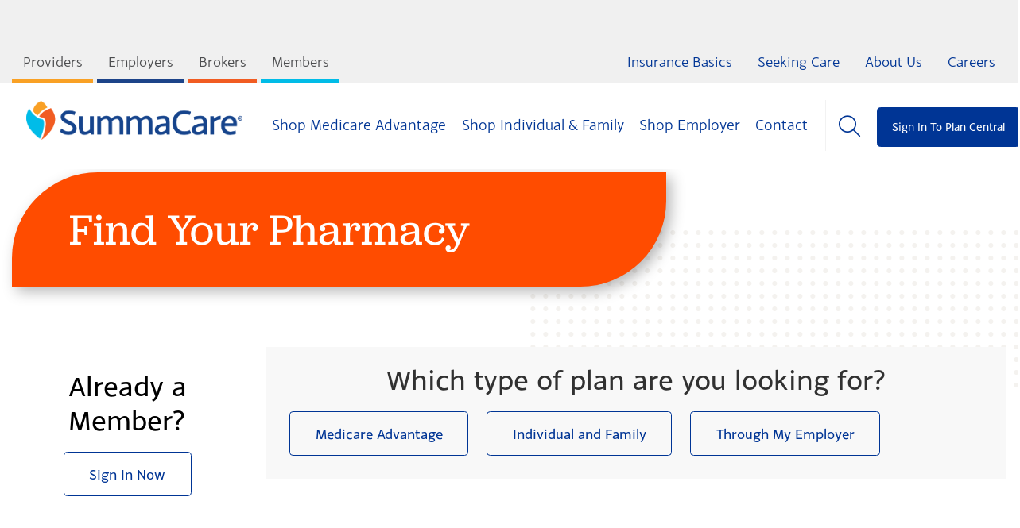

--- FILE ---
content_type: text/html; charset=utf-8
request_url: https://www.summacare.com/find-your-pharmacy
body_size: 41645
content:
<!DOCTYPE html>

<html lang="en" class="fed--v2">
<head>

    <meta charset="utf-8">
    <meta http-equiv="X-UA-Compatible" content="IE=edge">
    <meta name="viewport" content="width=device-width, initial-scale=1">
    <meta http-equiv="Content-type" content="text/html; charset=utf-8">

    

	<title>Find a Local Pharmacy in Ohio | SummaCare Pharmacy Locator</title>
	<meta name="description" content="Pharmacy Locator was designed to help you identify pharmacies that participate in the SummaCare network in Ohio. Find the pharmacy that&#39;s closest to you today." />
	<meta name="keywords" content="Find you pharmacy" />
	<link rel="canonical" href="https://www.summacare.com/find-your-pharmacy">
	<meta name="robots" content="index, follow">


	<meta property="og:url" content="https://www.summacare.com/find-your-pharmacy">
	<meta property="og:type" content="website">
	<meta property="og:title" content="">
	<meta property="og:description" content="">

	<meta property="og:image" content="https://www.summahealth.org/frontend/images/project/common/sitelogos/logo-summacare_website.png">


    <link rel="shortcut icon" href="/favicon-summacare.ico" type="image/x-icon">
    <link rel="icon" href="/favicon-summacare.ico" type="image/x-icon">

    <link href="/FrontEnd/Vendor/Bootstrap/4.5.0/css/bootstrap.min.css" type="text/css" rel="stylesheet"/><link href="/FrontEnd/Vendor/jQuery-UI/1.12.1/jquery-ui.min.css" media="print" onload="this.media='all';this.onload=null;" type="text/css" rel="stylesheet"/><link href="/FrontEnd/Vendor/Font-Awesome-Pro/6.7.2/css/all.min.css" media="print" onload="this.media='all';this.onload=null;" type="text/css" rel="stylesheet"/><link href="https://use.typekit.net/eac1pvb.css" media="print" onload="this.media='all';this.onload=null;" type="text/css" rel="stylesheet"/><link href="/FrontEnd/Vendor/Magnific-Popup/1.1.0/magnific-popup.css" type="text/css" rel="stylesheet"/><link href="/FrontEnd/Styles/summa.project.summacare.website.min.css?d=20260125" type="text/css" rel="stylesheet"/><link href="/FrontEnd/Styles/summa.project.common.min.css?d=20260125" type="text/css" rel="stylesheet"/>
    

    

    
<meta name="VIcurrentDateTime" content="639049618688495692" />
<meta name="VirtualFolder" content="/" />
<script type="text/javascript" src="/layouts/system/VisitorIdentification.js"></script>


    <meta name="facebook-domain-verification" content="88mhv00wgrrhkds6jh1tk7b6yxya4c" />

<!-- Start alphpixel -->
<script async src="https://js.alpixtrack.com/alphpixel.js?cust=3791404-510-WKYC&event_type=visit"></script>
<!-- End alphpixel -->
<script>
    window.HYRO_WIDGET_SERVER_URL = "wss://web.hyro.ws";
    window.HYRO_WIDGET_ID = "5588bfee-78d1-4a40-b4c8-cf8fbfa341be";
    (function() {
      const f = function() {
        if (window.location.href.toLowerCase().indexOf('/landing') >= 0 || window.location.href.toLowerCase().indexOf('/hyro-test-page') >= 0) {
console.log('skipping hyro initialization');
} else {
        const d = document;
        const l = d.createElement('script');
        l.type = 'text/javascript';
        l.async = true;
        l.src = 'https://api.airbud.io/widgets/widget.js?id=' + window.HYRO_WIDGET_ID;
        const x = d.getElementsByTagName('script')[0];
        x.parentNode.insertBefore(l, x);
}
      };
      window.addEventListener('load', f, false);
    })();
</script>

<!-- BEGIN Rudderstack -->
<script type="text/javascript">
  !function(){"use strict";window.RudderSnippetVersion="3.0.60";var e="rudderanalytics";window[e]||(window[e]=[])
  ;var rudderanalytics=window[e];if(Array.isArray(rudderanalytics)){
  if(true===rudderanalytics.snippetExecuted&&window.console&&console.error){
  console.error("RudderStack JavaScript SDK snippet included more than once.")}else{rudderanalytics.snippetExecuted=true,
  window.rudderAnalyticsBuildType="legacy";var sdkBaseUrl="https://cdn.rudderlabs.com";var sdkVersion="v3"
  ;var sdkFileName="rsa.min.js";var scriptLoadingMode="async"
  ;var r=["setDefaultInstanceKey","load","ready","page","track","identify","alias","group","reset","setAnonymousId","startSession","endSession","consent"]
  ;for(var n=0;n<r.length;n++){var t=r[n];rudderanalytics[t]=function(r){return function(){var n
  ;Array.isArray(window[e])?rudderanalytics.push([r].concat(Array.prototype.slice.call(arguments))):null===(n=window[e][r])||void 0===n||n.apply(window[e],arguments)
  }}(t)}try{
  new Function('class Test{field=()=>{};test({prop=[]}={}){return prop?(prop?.property??[...prop]):import("");}}'),
  window.rudderAnalyticsBuildType="modern"}catch(i){}var d=document.head||document.getElementsByTagName("head")[0]
  ;var o=document.body||document.getElementsByTagName("body")[0];window.rudderAnalyticsAddScript=function(e,r,n){
  var t=document.createElement("script");t.src=e,t.setAttribute("data-loader","RS_JS_SDK"),r&&n&&t.setAttribute(r,n),
  "async"===scriptLoadingMode?t.async=true:"defer"===scriptLoadingMode&&(t.defer=true),
  d?d.insertBefore(t,d.firstChild):o.insertBefore(t,o.firstChild)},window.rudderAnalyticsMount=function(){!function(){
  if("undefined"==typeof globalThis){var e;var r=function getGlobal(){
  return"undefined"!=typeof self?self:"undefined"!=typeof window?window:null}();r&&Object.defineProperty(r,"globalThis",{
  value:r,configurable:true})}
  }(),window.rudderAnalyticsAddScript("".concat(sdkBaseUrl,"/").concat(sdkVersion,"/").concat(window.rudderAnalyticsBuildType,"/").concat(sdkFileName),"data-rsa-write-key","2pMBr85SV5UaIA1oyhxV0eZnIug")
  },
  "undefined"==typeof Promise||"undefined"==typeof globalThis?window.rudderAnalyticsAddScript("https://polyfill-fastly.io/v3/polyfill.min.js?version=3.111.0&features=Symbol%2CPromise&callback=rudderAnalyticsMount"):window.rudderAnalyticsMount()
  ;var loadOptions={useBeacon: true,loadIntegration: true};rudderanalytics.load("2pMBr85SV5UaIA1oyhxV0eZnIug","https://summacareizkkf.dataplane.rudderstack.com",loadOptions);rudderanalytics.page();}}}();
</script>
<!-- END Rudderstack -->


<!-- Start cookieyes banner -->
<script id="cookieyes" type="text/javascript" src="https://cdn-cookieyes.com/client_data/39f6d30671ab82410b559410/script.js"></script>
<!-- End cookieyes banner -->

<!-- BEGIN adding a CSS class to the body when the CookieYes banner is showing. This will allow us to adjust our page styling. 2025-07-10 -->
<script>
function summaCookieYesBannerCheck(objEvent = {}){
	const objCookieYesBanner = document.querySelector('.cky-banner-bottom');
	const strCookieYesActiveCssClass = 'cookieyes-banner-active';
	if(objCookieYesBanner == null){ return; } // No cookie yes banner
	if(objCookieYesBanner.classList.contains('cky-hide')){ // cookieyes banner is hidden
		document.body.classList.remove(strCookieYesActiveCssClass);
	}else{
		document.body.classList.add(strCookieYesActiveCssClass);
	}
}
document.addEventListener('DOMContentLoaded', function() {
	document.addEventListener('cookieyes_banner_load', function(objEventData) { // fire after banner is loaded
		summaCookieYesBannerCheck(objEventData);
	});
	document.addEventListener('cookieyes_consent_update', function (objEventData) { // fire after banner is interacted with
		summaCookieYesBannerCheck(objEventData);
	});
  summaCookieYesBannerCheck();
});
</script>
<!-- END adding a CSS class to the body when the CookieYes banner is showing. This will allow us to adjust our page styling. 2025-07-10 -->


<!--BEGIN QUALTRICS WEBSITE FEEDBACK SNIPPET-->
 
<script type='text/javascript'>
 
(function(){var g=function(e,h,f,g){
 
this.get=function(a){for(var a=a+"=",c=document.cookie.split(";"),b=0,e=c.length;b<e;b++){for(var d=c[b];" "==d.charAt(0);)d=d.substring(1,d.length);if(0==d.indexOf(a))return d.substring(a.length,d.length)}return null};
 
this.set=function(a,c){var b="",b=new Date;b.setTime(b.getTime()+6048E5);b="; expires="+b.toGMTString();document.cookie=a+"="+c+b+"; path=/; "};
 
this.check=function(){var a=this.get(f);if(a)a=a.split(":");else if(100!=e)"v"==h&&(e=Math.random()>=e/100?0:100),a=[h,e,0],this.set(f,a.join(":"));else return!0;var c=a[1];if(100==c)return!0;switch(a[0]){case "v":return!1;case "r":return c=a[2]%Math.floor(100/c),a[2]++,this.set(f,a.join(":")),!c}return!0};
 
this.go=function(){if(this.check()){var a=document.createElement("script");a.type="text/javascript";a.src=g;document.body&&document.body.appendChild(a)}};
 
this.start=function(){var t=this;"complete"!==document.readyState?window.addEventListener?window.addEventListener("load",function(){t.go()},!1):window.attachEvent&&window.attachEvent("onload",function(){t.go()}):t.go()};};
 
try{(new g(100,"r","QSI_S_ZN_ahOsLRmTdBA33SF","https://znahoslrmtdba33sf-summacare.siteintercept.qualtrics.com/SIE/?Q_ZID=ZN_ahOsLRmTdBA33SF")).start()}catch(i){}})();
 
</script><div id='ZN_ahOsLRmTdBA33SF'><!--DO NOT REMOVE-CONTENTS PLACED HERE--></div>
 
<!--END WEBSITE FEEDBACK SNIPPET-->



<!-- BEGIN: Global temp RudderStack Floodlight function. Added 2025-08-28. SLS-TODO: remove after global event ready -->
<script>
  if (typeof getFloodlightWebAdvertisingIdTemp === 'undefined') {
    function getFloodlightWebAdvertisingIdTemp() {
      let webAdId = localStorage.getItem('webAdvertisingId');
      if (!webAdId) {
        webAdId = 'web-' + crypto.randomUUID();
        localStorage.setItem('webAdvertisingId', webAdId);
      }
      return webAdId;
    }
  }
</script>
<!-- END: Global temp RudderStack Floodlight function. Added 2025-08-28. SLS-TODO: remove after global event ready -->

<!-- Prevent header from covering content when using anchor jump links -->
<style>
* {
scroll-margin-top: 110px;
}
</style>
 <!-- END: Prevent header from covering content when using anchor jump links -->

</head>
<body class="Summa-Project-SummaCare-Website-MainLayout segment-general ">

    <a class="sr-only sr-only-focusable" href="#main">Skip to main content.</a>

    <div id="google-translate-container"><div id="google_translate_element"></div></div>

    <header>

        

<div class="Summa-Project-SummaCare-Website-MainSiteHeader">

    <div class="main-site-header-inside">

        <div class="secondary-content">
            <div class="container-fluid">
                <div class="row">
                    <div class="col-6">
                        <nav class="secondary-nav secondary-nav--1" aria-label="Desktop Secondary">
                            <ul>
                                    <li>
                                        <a href="/providers" class="tab" id="providers" style="border-bottom-color:  #F9A125;" >Providers</a>

                                    </li>
                                    <li>
                                        <a href="/employers" class="tab" id="employers" style="border-bottom-color:  #1D4489;" >Employers</a>

                                    </li>
                                    <li>
                                        <a href="/brokers" class="tab" id="brokers" style="border-bottom-color:  #F15C22;" >Brokers</a>

                                    </li>
                                    <li>
                                        <a href="/member" class="tab" id="members" style="border-bottom-color:  #01BCE7;" >Members</a>

                                            <ul>
                                                    <li><a href="/medicare-members" >Medicare</a></li>
                                                    <li><a href="/individual-members" >Individual &amp; Family</a></li>
                                                    <li><a href="/member" >Individual &amp; Family through Employer</a></li>
                                            </ul>
                                    </li>
                            </ul>
                        </nav>
                    </div>
                    <div class="col-6">
                        <nav class="secondary-nav secondary-nav--2" aria-label="Desktop Tertiary">
                            <ul>
                                    <li><a href="/insurance-basics" >Insurance Basics</a></li>
                                    <li><a href="/seeking-care" >Seeking Care</a></li>
                                    <li><a href="/about-us" >About Us</a></li>
                                    <li><a href="https://www.summahealth.org/careers" target="_blank" rel="noopener noreferrer" >Careers</a></li>
                            </ul>
                        </nav>
                    </div>
                </div>
            </div>
        </div>

        <div class="primary-content">
            <div class="primary-content-inside">
                <div class="container-fluid">
                    <div class="row">
                        <div class="col-3">

                            <div class="logo">
                                <a href="/"><img src="/FrontEnd/Images/Project/SummaCare/Website/logo-horizontal.png" alt="SummaCare" /></a>
                            </div>

                        </div>
                        <div class="col-9">

                            <nav class="main-nav" aria-label="Desktop Main">
                                <ul>


                                            <li class="nav-item">
                                                <a href="/medicare" class="nav-link-medicare" >Shop Medicare Advantage</a>
                                            </li>
                                            <li class="nav-item">
                                                <a href="/individual" class="nav-link-individual" >Shop Individual &amp; Family</a>
                                            </li>
                                            <li class="nav-item">
                                                <a href="/shop-employers" class="nav-link-employer" >Shop Employer</a>
                                            </li>

                                        <li class="nav-item">
                                            <a href="/contact-us" >Contact</a>
                                        </li>

                                    <li class="nav-item nav-item--search">

                                        <a href="#" class="open-search"><span class="icon fal fa-search"></span> <span class="lbl">Search</span></a>

                                        <div class="search">
                                            <div class="search__bg1">
                                                <div class="search__bg2">
                                                    <form action="/search" method="get">
                                                        <div class="input-group input-group-lg">
                                                            <input type="text" id="q_9e9f4f7a-cb26-4d7d-a2a8-6f596dacf289" name="query" class="form-control" aria-label="Search">
                                                            <div class="input-group-append">
                                                                <button class="btn btn-primary" type="submit" aria-label="Search"><span class="fal fa-search"></span></button>
                                                            </div>
                                                        </div>
                                                    </form>
                                                </div>
                                            </div>
                                        </div>

                                    </li>

                                    <li class="btn-item">

                                        <a href="/dashboard" class="btn btn-primary">Sign In To Plan Central</a>

                                    </li>

                                </ul>
                            </nav>

                        </div>

                    </div>

                </div>

            </div>
        </div>

        <div class="mobile-content">
            <div class="container-fluid">
                <div class="row no-gutters">
                    <div class="col">

                        <div class="logo">
                            <a href="/"><img src="/FrontEnd/Images/Project/SummaCare/Website/logo-horizontal.png" alt="SummaCare" /></a>
                        </div>

                    </div>
                    
                    <div class="col-auto">

                        <div class="menu-btn">
                            <a href="#" class="open-mobile-menu">
                                <span class="line-1"></span>
                                <span class="line-2"></span>
                                Menu
                            </a>
                        </div>
                    </div>
                </div>
            </div>
        </div>
    </div>
</div>


<div class="Summa-Project-SummaCare-Website-MainSiteHeader-Dialog mfp-hide">
    <div class="dialog-content">
        <section>

            <nav class="utility-columns mb-3" aria-label="Mobile Tools">
                    <div class="mobile-icon-item text-center">
                        <a href="/find-your-doctor-or-hospital">
                            <span class="fal fa-user-md"></span>
                            <span class="mobile-icon-text">Doctor</span>
                        </a>
                    </div>
                    <div class="mobile-icon-item text-center">
                        <a href="/find-your-drug">
                            <span class="fal fa-pills"></span>
                            <span class="mobile-icon-text">Drug</span>
                        </a>
                    </div>
                    <div class="mobile-icon-item text-center">
                        <a href="/find-your-pharmacy">
                            <span class="fal fa-prescription"></span>
                            <span class="mobile-icon-text">Pharmacy</span>
                        </a>
                    </div>
                    <div class="mobile-icon-item text-center">
                        <a href="/find-a-document">
                            <span class="fal fa-file-alt"></span>
                            <span class="mobile-icon-text">Document</span>
                        </a>
                    </div>
            </nav>

            <div class="search mb-3">
                <form action="/search" method="get">
                    <label for="q_mobile_9e9f4f7a-cb26-4d7d-a2a8-6f596dacf289" class="sr-only">Search</label>
                    <div class="input-group input-group-lg">
                        <input type="text" id="q_mobile_9e9f4f7a-cb26-4d7d-a2a8-6f596dacf289" name="q" class="form-control" placeholder="Search">
                        <div class="input-group-append">
                            <button class="btn btn-primary" type="submit" aria-label="Search"><span class="fal fa-search"></span></button>
                        </div>
                    </div>
                </form>
            </div>

            <nav class="main-menu mb-2" aria-label="Mobile Main">
<a href="/medicare" >Shop Medicare Advantage</a><a href="/individual" >Shop Individual &amp; Family</a><a href="/shop-employers" >Shop Employer</a>
<a href="/contact-us" >Contact</a>            </nav>

            <div class="sign-in mb-3">
                <a href="/dashboard" class="btn btn-primary">Sign In To Plan Central</a>
            </div>

            <nav class="secondary-menu" aria-label="Mobile Secondary">
                <div class="row no-gutters">
                    <div class="col-6">
<a href="/providers" >Providers</a><a href="/employers" >Employers</a><a href="/brokers" >Brokers</a>                                    <span class="utility-columns">
                                        <a href="/member" >Members</a>
                                        <span class="tertiery-toggle" data-toggle=".tertiery-menu-0">
                                            <span class="fa fa-chevron-up"></span>
                                            <span class="fa fa-chevron-down"></span>
                                        </span>
                                    </span>
                                    <div class="tertiery-menu tertiery-menu-0">
<a href="/medicare-members" >Medicare</a><a href="/individual-members" >Individual &amp; Family</a><a href="/member" >Individual &amp; Family through Employer</a>                                    </div>

                    </div>

                    <div class="col-6 border-left">
<a href="/insurance-basics" >Insurance Basics</a><a href="/seeking-care" >Seeking Care</a><a href="/about-us" >About Us</a><a href="https://www.summahealth.org/careers" target="_blank" rel="noopener noreferrer" >Careers</a>                    </div>
                </div>
            </nav>

        </section>
    </div>
</div>

    </header>

    <main id="main" class="sc-editing-area">

        

<div class="Summa-Project-SummaCare-Website-Masthead masthead--no-image">
    <div class="masthead-bg">

        <div class="container container--wider">
            <div class="row">
                <div class="col-lg-8 heading-wrapper">
                    <div class="heading rich-text">
                        <h1>Find Your Pharmacy</h1>
                    </div>
                </div>
            </div>

        </div>


    </div>
</div>

<section class="Summa-Project-Common-Section section section-full mt-40" data-uid="0eeceed3-9ed9-4212-a0d7-b05eebb17d26" aria-label="Section 0eeceed3-9ed9-4212-a0d7-b05eebb17d26">
	<div class="section-inside sc-editing-area">
		
<div class="Summa-Project-Common-Grid Summa-Project-Common-Grid-2-Column-3-9" data-uid="7d8063ac-3a0f-44e8-89c3-b8c563b4db75">
	<div class="sc-editing-area">
		<div class="container">

				<div class="row">
					<div class="col-lg-3">
						<div class="">
							<div class="Summa-Project-Common-SiteCTAs" data-uid="6045533f-311a-4986-b6ed-3a366c3a0d11">
	<div class="sc-editing-area">
		<div class="Summa-Project-SummaCare-Website-Cta">
    <div class="cta-inside">
        <div class="cta-content">
                <h2>Already a Member?</h2>
            <p></p>
        </div>
        <div class="cta-btn">
<a href="https://sts.myplancentral.com/Account/Login?ReturnUrl=%2Fconnect%2Fauthorize%2Fcallback%3Fclient_id%3DPCWebPRD%26redirect_uri%3Dhttps%253A%252F%252Fsummacare.myplancentral.com%252Fsignin-oidc%26response_mode%3Dform_post%26response_type%3Dcode%2520id_token%26scope%3Dopenid%2520profile%2520roles%2520UserType%2520Branding%2520PwdChgDte%26state%3DOpenIdConnect.AuthenticationProperties%[base64]%26nonce%3D637602412805039690.MTA1YWQzYTQtOWFiNS00YWY0LWFiOTctZWI5OWViZmViMmE0ZDA2MjE5YTctYTdiNS00ZTkxLTk4ZWUtOWE1YWZmNzE1NDM5%26x-client-SKU%3DID_NET461%26x-client-ver%3D5.3.0.0" class="btn btn-outline-primary" target="_blank" rel="noopener noreferrer" >Sign In Now</a>        </div>
        <div class="cta-content-2">
            <p></p>
        </div>
    </div>
</div>
	</div>
</div>

						</div>
					</div>
					<div class="col-lg-9">
						<div class="">
							<div class="Summa-Project-Common-SiteTools" data-uid="2630a94b-39a5-4559-8bfa-04fcd68ca12b">
	<div class="sc-editing-area">
		
<div class="Summa-Project-SummaCare-Website-FindAToolWizard">
    <h2 class="wizard-header">Which type of plan are you looking for?</h2>
                <div class="wizard-button">
                        <a href="http://openenrollment.medimpact.com/#/plancode?SUM032021PL" class="btn btn-outline-primary force-exit-modal">Medicare Advantage</a>
                </div>
                <div class="wizard-button">
                        <a href="http://openenrollment.medimpact.com/#/plancode?SUM012021PL" class="btn btn-outline-primary ">Individual and Family</a>
                </div>
                <div class="wizard-button">
                        <a href="http://openenrollment.medimpact.com/#/plancode?SUM012021PL" class="btn btn-outline-primary ">Through My Employer</a>
                </div>
</div>

	</div>
</div>

						</div>
					</div>
				</div>

		</div>
	</div>
</div>

	</div>
</section>






    </main>

    <footer>

        
<div class="Summa-Project-SummaCare-Website-MainSiteFooter">

        <div class="contact">
                <span class="contact__headline">Find out how to get in touch</span>
                            <a class="btn btn-secondary" href="/contact-us">Contact Us</a>
        </div>

    <div class="footer-content">
        <nav class="footer-nav" aria-label="Footer Main">
            <div class="container">
                <div class="row">
                        <div class="col-lg-3">
                            <div class="footer-nav-section">


                                    <ul>
                                            <li><a href="/" >Home</a></li>
                                            <li><a href="https://www.summahealth.org/careers" target="_blank" rel="noopener noreferrer" >Careers</a></li>
                                            <li><a href="/shop-employers" >Employer</a></li>
                                            <li><a href="/providers" >Providers</a></li>
                                            <li><a href="/brokers" >Broker</a></li>
                                    </ul>
                            </div>
                        </div>
                        <div class="col-lg-3">
                            <div class="footer-nav-section">

                                    <h2>Learn About Insurance</h2>

                                    <ul>
                                            <li><a href="/medicare" >Medicare Advantage</a></li>
                                            <li><a href="/individual" >Individual &amp; Family</a></li>
                                            <li><a href="/shop-employers" >Employers</a></li>
                                            <li><a href="/pricing-transparency" >Pricing Transparency</a></li>
                                    </ul>
                            </div>
                        </div>
                        <div class="col-lg-3">
                            <div class="footer-nav-section">

                                    <h2>Find a Plan</h2>

                                    <ul>
                                            <li><a href="/medicare" >Medicare Advantage</a></li>
                                            <li><a href="https://summacare.softheon.com/qhp" target="_blank" rel="noopener noreferrer" >Individual &amp; Family</a></li>
                                            <li><a href="/shop-employers" >Employers</a></li>
                                    </ul>
                            </div>
                        </div>
                        <div class="col-lg-3">
                            <div class="footer-nav-section">

                                    <h2>For Members</h2>

                                    <ul>
                                            <li><a href="/medicare-members" >Medicare Advantage</a></li>
                                            <li><a href="/individual-members" >Individual &amp; Family</a></li>
                                            <li><a href="/member" >Individual &amp; Family Through Employers</a></li>
                                            <li><a href="/contact-us/request-id-card" >Request ID Card</a></li>
                                    </ul>
                            </div>
                        </div>
                </div>
            </div>
        </nav>

        <div class="footer-subnav">
            <div class="container">
                <div class="row">
                    <div class="col-md-12">
                        <nav class="social-icons-menu" aria-label="Social Media">
                            <ul>
                                    <li>
                                        <a href="https://www.linkedin.com/company/summacare" target="_blank" title="LinkedIn"><span class="fab fa-linkedin-in"></span><span class="sr-only">LinkedIn</span></a>
                                    </li>
                                    <li>
                                        <a href="https://www.youtube.com/channel/UCqdNVVJwbe43r1vrb14dPhw" target="_blank" title="YouTube"><span class="fab fa-youtube"></span><span class="sr-only">YouTube</span></a>
                                    </li>
                                    <li>
                                        <a href="https://www.facebook.com/SummaCare/" target="_blank" title="Facebook"><span class="fab fa-facebook-f"></span><span class="sr-only">Facebook</span></a>
                                    </li>
                                    <li>
                                        <a href="https://www.instagram.com/summacareinsurance/" target="_blank" title="Instagram"><span class="fab fa-instagram"></span><span class="sr-only">Instagram</span></a>
                                    </li>
                                    <li>
                                        <a href="/blog" target="_blank" title="Blog"><span class="fas fa-blog"></span><span class="sr-only">Blog</span></a>
                                    </li>
                            </ul>
                        </nav>
                        <nav class="footer-subnav-menu" aria-label="Footer Secondary">
                            <ul>
                                    <li>
                                        <a href="/legal-and-privacy"  >Legal and Privacy</a>
                                    </li>
                                    <li>
                                        <a href="/compliance"  >Compliance</a>
                                    </li>
                                    <li>
                                        <a href="/nondiscrimination-notice"  >Nondiscrimination Notice</a>
                                    </li>
                                    <li>
                                        <a href="/accessibility"  >Accessibility</a>
                                    </li>
                                    <li>
                                        <a href="/site-map"  >Site Map</a>
                                    </li>
                                    <li>
                                        <a href="https://www.summahealth.org/"  >SummaHealth.org</a>
                                    </li>
                            </ul>
                        </nav>
                    </div>
                </div>
            </div>
        </div>
    </div>

        <div class="address">
                <div class="address__text">
                    SummaCare | 1200 East Market Street, Suite 400, Akron, OH 44305-4066
                </div>
                            <div class="address__link">
                    <a href="https://www.google.com/maps/dir//SummaCare,+1200+E+Market+St+%23400,+Akron,+OH+44305/@41.2828366,-81.7450844,10z/data=!4m9!4m8!1m0!1m5!1m1!1s0x8830d62a58b092a9:0xa8ac782eab12478b!2m2!1d-81.4835721!2d41.0662125!3e0" target="_blank" title="Opens in new browser"><span class="fas fa-map-marker-alt"></span>Get Directions</a>
                </div>
        </div>

        <div class="section-disclaimers">
            <div class="container">

                <div class="row">
                    <div class="col-md-12">
                        <div class="disclaimer">
                            <div class="rich-text">
                                
                            </div>
                        </div>
                    </div>

                        <div class="col-md-6">
                            <div class="disclaimer disclaimer-with-icon">
                                <div class="rich-text">
                                    <span class="icon far fa-file-pdf"></span>
                                    <p>Indicates a file in portable document format (PDF). To view this file, you may need to install Adobe<sup>&reg;</sup> Reader<sup>&reg;</sup>. The latest version of Adobe Reader has built-in screen-reader capability. Other accessibility tools and information can be downloaded at <a rel="noopener noreferrer" href="http://access.adobe.com" target="_blank" title="Opens in new browser">http://access.adobe.com</a>.</p>
                                </div>
                            </div>
                        </div>
                        <div class="col-md-6">
                            <div class="disclaimer disclaimer-with-icon">
                                <div class="rich-text">
                                    <span class="icon fas fa-external-link-alt"></span>
                                    <p>You are leaving this website/app ("site"). This new site may be offered by a vendor or an independent third party. The site may also contain non-Medicare Advantage-related information. In addition, some sites may require you to agree to their terms of use and privacy&nbsp;policy.</p>
                                </div>
                            </div>
                        </div>

                        <div class="col-md-12">
                            <div class="disclaimer">
                                <div class="rich-text">
                                    <p style="text-align: center;">
                                        <a href="/accessibility">Accessibility</a>
                                    </p>
                                </div>
                            </div>
                        </div>

                    <div class="col-md-12">
                        <div class="disclaimer">
                            <div class="rich-text">
                                <h6 style="text-align: center;">Language Assistance Available</h6>
                                <p style="text-align: center;">
                                    <a href="/language-assistance#Spanish">Spanish</a>&emsp;&emsp;
<a href="/language-assistance#ChineseMandarin">Chinese Mandarin</a>&emsp;&emsp;
<a href="/language-assistance#ChineseCantonese">Chinese Cantonese</a>&emsp;&emsp;
<a href="/language-assistance#German">German</a>&emsp;&emsp;
<a href="/language-assistance#Arabic">Arabic</a>&emsp;&emsp;
<a href="/language-assistance#Russian">Russian</a>&emsp;&emsp;
<a href="/language-assistance#French">French</a>&emsp;&emsp;
<a href="/language-assistance#Vietnamese">Vietnamese</a>&emsp;&emsp;
<a href="/language-assistance#Korean">Korean</a>&emsp;&emsp;
<a href="/language-assistance#Portuguese">Portuguese</a>&emsp;&emsp;
<a href="/language-assistance#Italian">Italian</a>&emsp;&emsp;
<a href="/language-assistance#Japanese">Japanese</a>&emsp;&emsp;
<a href="/language-assistance#Hindi">Hindi</a>&emsp;&emsp;
<a href="/language-assistance#Polish">Polish</a>&emsp;&emsp;
                                </p>
                            </div>
                        </div>
                    </div>
                </div>
            </div>
        </div>

    <div class="copyright">
        <div class="rich-text">
            <p>©2026 SummaCare</p>
        </div>
    </div>


        <div class="page-disclaimers">
            <div class="container">

                    <div class="row">
                        <div class="col">
                            <div class="disclaimer">
                                <div class="rich-text">
                                    <p>This page was last updated October 1, 2022<br />
Material ID &ndash; H3660_23_91_M Accepted&nbsp;10012022</p>
                                </div>
                            </div>
                        </div>
                    </div>

            </div>
        </div>

</div>

    </footer>

    
    

<div class="Summa-Project-SummaCare-Website-Modal" data-isactive="False">

    <div class="urls">["https://enterprise.sapphirethreesixtyfive.com/?ci=SummaCareMedicare","https://enterprise.sapphirethreesixtyfive.com/?ci=SummaCareMedicare&network_id=15&geo_location=&locale=en","https://summacareweb.healthsparq.com/healthsparq/public/#/one/insurerCode=SCCR_I&brandCode=SCCR&productCode=PRODMC&postalCode","https://summacareweb.healthsparq.com/healthsparq/public/#/one/insurerCode=SCCR_I&brandCode=SCCR&productCode=PRODMC&postalCode=","https://summacareweb.healthsparq.com/healthsparq/public/#/one/insurerCode=SCCR_I&brandCode=SCCR&productCode=PRODMK&postalCode=","https://enterprise.sapphirethreesixtyfive.com/?ci=SummacareIndividual-Family","https://client.formularynavigator.com/Search.aspx?siteCode=3822601471","https://client.formularynavigator.com/Search.aspx?siteCode=7139238863","https://client.formularynavigator.com/Search.aspx?siteCode=3184374974","https://openenrollment.medimpact.com/#/plancode?SUM032021PL","https://openenrollment.medimpact.com/#/web/sum/pharmacy"]</div>

    <div class="dialog-content">

        <div class="message-container rich-text"></div>

        <div class="dialog-btns">
            <a href="#" target="_blank" class="btn btn-primary continue-btn">Continue</a>
            <a href="#" class="btn btn-outline-primary cancel-btn">Cancel</a>
        </div>

    </div>

</div>


    <div id="faq-pages-data">[{"RootId":"a7b694b6-2900-400a-abd1-35cff4b9f3ce","RootUrl":"/medicare/understanding-medicare/glossary/"},{"RootId":"bb4c888a-5dd6-4576-bf4c-88afff4f77ef","RootUrl":"/medicare/understanding-medicare/faqs/"}]</div>
    <div id="theme" style="display: none;" data-theme-color=""></div>
    <div id="is-dark-theme" style="display: none;" data-theme-dark="False"></div>


    <script src="/FrontEnd/Vendor/jQuery/3.5.1/jquery-3.5.1.min.js" type="text/javascript"></script><script src="/FrontEnd/Vendor/MaskedInput/1.3.1/jquery.maskedinput.min.js" type="text/javascript"></script><script src="/FrontEnd/Vendor/jQuery/jquery.validate.min.js" type="text/javascript"></script><script src="/FrontEnd/Vendor/jQuery/jquery.validate.unobtrusive.min.js" type="text/javascript"></script><script src="/FrontEnd/Vendor/jQuery-UI/1.12.1/jquery-ui.min.js" type="text/javascript"></script><script src="/FrontEnd/Vendor/Bootstrap/4.5.0/js/popper.min.js" type="text/javascript"></script><script src="/FrontEnd/Vendor/Bootstrap/4.5.0/js/bootstrap.min.js" type="text/javascript"></script><script src="/FrontEnd/Vendor/jQuery/jquery.cookie.js" type="text/javascript"></script><script src="/FrontEnd/Vendor/Magnific-Popup/1.1.0/jquery.magnific-popup.min.js" type="text/javascript"></script><script src="/FrontEnd/Scripts/summa.project.summacare.website.min.js?d=20260125" type="text/javascript"></script><script src="/FrontEnd/Scripts/summa.project.common.min.js?d=20260125" type="text/javascript"></script>
    

    <!-- SiteImprove -->
<script type="text/javascript">
/*<![CDATA[*/
(function() {
var sz = document.createElement('script'); sz.type = 'text/javascript'; sz.async = true;
sz.src = '//siteimproveanalytics.com/js/siteanalyze_68816.js';
var s = document.getElementsByTagName('script')[0]; s.parentNode.insertBefore(sz, s);
})();
/*]]>*/
</script>

<!-- BEGIN callrail script - added 2025-05-01 -->
     <script type="text/javascript" src="//cdn.callrail.com/group/732226907/f1519ee45ab15a26a99f9b63/12/swap.js"></script>
<!-- END callrail script - added 2025-05-01 -->

<!-- Beginning of simple RudderStack click event tracking - please do not remove. -->
<script>
$('a').click(function(event){
    rudderanalytics.track('CLICK_LINK', {
        link_text: event.target.textContent,
        link_url: event.target.href
    });
});
</script>
<!-- End of simple RudderStack click event tracking - please do not remove. -->

<!-- Beginning of RudderStack phone_number_link_click event tracking - please do not remove. -->
<script>
$("a[href^='tel:']").click(function(event){
    rudderanalytics.track('phone_number_link_click', {
        link_text: event.target.textContent,
        link_url: event.target.href
    });
});
</script>
<!-- End of simple RudderStack phone_number_link_click event tracking - please do not remove. -->

<script type="text/javascript">
        function googleTranslateElementInit() {
        new google.translate.TranslateElement({pageLanguage: 'en'}, 'google_translate_element');
        }
</script>
       
<script type="text/javascript" src="//translate.google.com/translate_a/element.js?cb=googleTranslateElementInit"></script>

    <!--
    [CD1][225bd5eb-5ac8-4a30-94d5-cbc6d2736070][][][]
    -->

</body>
</html>


--- FILE ---
content_type: text/css
request_url: https://www.summacare.com/FrontEnd/Styles/summa.project.summacare.website.min.css?d=20260125
body_size: 235512
content:
@charset "UTF-8";.fed--v2 .bg-white{background-color:#fff}.fed--v2 .bg-white-cta{background-color:#fff;border-radius:1rem;-webkit-box-shadow:1rem 1rem 1rem 0 rgba(0,0,0,.1);box-shadow:1rem 1rem 1rem 0 rgba(0,0,0,.1);-webkit-transition:-webkit-transform 150ms ease-in-out;transition:-webkit-transform 150ms ease-in-out;-o-transition:transform 150ms ease-in-out;transition:transform 150ms ease-in-out;transition:transform 150ms ease-in-out,-webkit-transform 150ms ease-in-out}.fed--v2 .bg-white-cta h1,.fed--v2 .bg-white-cta h2,.fed--v2 .bg-white-cta h3,.fed--v2 .bg-white-cta h4,.fed--v2 .bg-white-cta h5,.fed--v2 .bg-white-cta h6{color:#003595}.fed--v2 .bg-white-cta.hover{-webkit-transform:scale(1.1);-ms-transform:scale(1.1);transform:scale(1.1)}.fed--v2 .bg-white-cta.hover .btn-link,.fed--v2 .bg-white-cta.hover .btn-link--arrow::after,.fed--v2 .bg-white-cta.hover h1,.fed--v2 .bg-white-cta.hover h2,.fed--v2 .bg-white-cta.hover h3,.fed--v2 .bg-white-cta.hover h4,.fed--v2 .bg-white-cta.hover h5,.fed--v2 .bg-white-cta.hover h6{color:#ff4c00!important}.fed--v2 .bg-light{background-color:#f8f8f8!important}.fed--v2 .bg-dark{background-color:#003595!important}.fed--v2 .bg-summacare-extra-light-gray{background:#f8f8f8}.fed--v2 .bg-summacare-light-gray{background:#f2f2f2}.fed--v2 .bg-summacare-dark-blue{background:#003595}.fed--v2 .bg-summacare-dark-blue-with-shapes{background:#003595 url(/FrontEnd/Images/Project/SummaCare/Website/background-dark-blue-with-shapes.png) top no-repeat}@media screen and (max-width:991px){.fed--v2 .bg-summacare-dark-blue-with-shapes{background:#003595 url(/FrontEnd/Images/Project/SummaCare/Website/background-dark-blue-with-shapes-sm.png) top no-repeat}}.fed--v2 .bg-summacare-dark-blue-with-pattern{background:#10387a url(/FrontEnd/Images/Project/SummaCare/Website/background-dark-blue-tile.jpg) right top repeat-y}.fed--v2 .bg-summacare-dark-blue-with-large-pattern{background:#10387a url(/FrontEnd/Images/Project/SummaCare/Website/background-blue-dark.png) right top repeat-y;background-size:cover}.fed--v2 .bg-summacare-medium-blue{background:#0c82c7}.fed--v2 .bg-summacare-medium-blue-with-large-pattern{background:#0c82c7 url(/FrontEnd/Images/Project/SummaCare/Website/background-blue-medium.png) right top repeat-y;background-size:cover}.fed--v2 .bg-summacare-misc-shapes-1{min-height:1470px;background:#fff url(/FrontEnd/Images/Project/SummaCare/Website/background-misc-shapes-1.png) top no-repeat}@media screen and (max-width:991px){.fed--v2 .bg-summacare-misc-shapes-1{min-height:1270px;background:#fff url(/FrontEnd/Images/Project/SummaCare/Website/background-misc-shapes-1-sm.png) top no-repeat}}.fed--v2 .bg-summacare-misc-shapes-2{min-height:900px;background:#fff url(/FrontEnd/Images/Project/SummaCare/Website/background-misc-shapes-2.png) top no-repeat}@media screen and (max-width:991px){.fed--v2 .bg-summacare-misc-shapes-2{min-height:750px;background:#fff url(/FrontEnd/Images/Project/SummaCare/Website/background-misc-shapes-2-sm.png) top no-repeat}}.fed--v2 .bg-summacare-misc-shapes-3{min-height:780px;background:#fff url(/FrontEnd/Images/Project/SummaCare/Website/background-misc-shapes-3.png) top no-repeat}@media screen and (max-width:991px){.fed--v2 .bg-summacare-misc-shapes-3{min-height:530px;background:#fff url(/FrontEnd/Images/Project/SummaCare/Website/background-misc-shapes-3-sm.png) top no-repeat}}.fed--v2 .bg-summacare-misc-shapes-4{min-height:780px;background:#fff url(/FrontEnd/Images/Project/SummaCare/Website/background-misc-shapes-4.png) top no-repeat}@media screen and (max-width:991px){.fed--v2 .bg-summacare-misc-shapes-4{min-height:530px;background:#fff url(/FrontEnd/Images/Project/SummaCare/Website/background-misc-shapes-4-sm.png) top no-repeat}}.fed--v2 .bg-summacare-red{background:#ff4c00}.fed--v2 .bg-summacare-red-with-pattern{background:#f05d24 url(/FrontEnd/Images/Project/SummaCare/Website/background-red-tile-1.jpg) right top repeat-y}.fed--v2 .bg-summacare-red-with-large-pattern{background:#f05d24 url(/FrontEnd/Images/Project/SummaCare/Website/background-red-large.jpg) right top repeat-y;background-size:cover}.fed--v2 .bg-summacare-red-with-shapes{background:#ff4c00 url(/FrontEnd/Images/Project/SummaCare/Website/background-red-with-shapes.png) top no-repeat}@media screen and (max-width:991px){.fed--v2 .bg-summacare-red-with-shapes{background:#ff4c00 url(/FrontEnd/Images/Project/SummaCare/Website/background-red-with-shapes-sm.png) top no-repeat}}.fed--v2 .bg-summacare-light-green{background:#bfd42f}.fed--v2 .bg-summacare-light-green-with-large-pattern{background:#bfd42f url(/FrontEnd/Images/Project/SummaCare/Website/background-green-light.png) right top repeat-y;background-size:cover}.fed--v2 .bg-summacare-yellow{background:#ffc210}.fed--v2 .bg-summacare-yellow-with-large-pattern{background:#ffc210 url(/FrontEnd/Images/Project/SummaCare/Website/background-yellow-large.jpg) right top repeat-y;background-size:cover}.fed--v2 .bg-summacare-orange{background:#f78b33}.fed--v2 .bg-shape-cta{max-width:340px;margin-left:auto;margin-right:auto;font-size:1.2em;text-align:center}.fed--v2 .bg-shape-cta .bg{position:relative;height:0;padding:0 0 100% 0;border-radius:0 1000px 1000px 1000px;-webkit-box-shadow:.5rem .5rem 1rem 0 rgba(0,0,0,.2);box-shadow:.5rem .5rem 1rem 0 rgba(0,0,0,.2)}.fed--v2 .bg-shape-cta--dark-blue .bg{background:#003595}.fed--v2 .bg-shape-cta--medium-blue .bg{background:#0c82c7}.fed--v2 .bg-shape-cta--light-blue .bg{background:#00bce8}.fed--v2 .bg-shape-cta--red .bg{background:#ff4c00}.fed--v2 .bg-shape-cta--yellow .bg{background:#ff9f19}.fed--v2 .bg-shape-cta--secondary-yellow .bg{background:#ffc800}.fed--v2 .bg-shape-cta--secondary-light-orange .bg{background:#ff9f19}.fed--v2 .bg-shape-cta--secondary-gray .bg{background:#4d4d4f}.fed--v2 .bg-shape-cta--secondary-medium-blue .bg{background:#00b3e3}.fed--v2 .bg-shape-cta--secondary-green .bg{background:#6dbe4b}.fed--v2 .bg-shape-cta--secondary-light-green .bg{background:#c0d330}.fed--v2 .bg-shape-cta--left-align{text-align:left}.fed--v2 .bg-shape-cta--left-align .cta-content .icon{text-align:left}.fed--v2 .bg-shape-cta--small-text{font-size:16px}.fed--v2 .bg-shape-cta--small-text .cta-content .icon{padding-bottom:.5rem;font-size:3.5rem}.fed--v2 .bg-shape-cta .bg-inside{position:absolute;left:0;right:0;top:50%;padding:2rem 3rem 4rem 3rem;-webkit-transform:translate(0,-50%);-ms-transform:translate(0,-50%);transform:translate(0,-50%)}@media screen and (max-width:1199px){.fed--v2 .bg-shape-cta .bg-inside{padding:2rem 2rem 4rem 2rem}}.fed--v2 .bg-shape-cta .image{margin-bottom:.25rem!important}.fed--v2 .bg-shape-cta .image img{border-radius:0;-webkit-box-shadow:none;box-shadow:none}.fed--v2 .bg-shape-cta .rich-text,.fed--v2 .bg-summacare-light-green .rich-text,.fed--v2 .bg-summacare-light-green-with-large-pattern .rich-text,.fed--v2 .bg-summacare-yellow .rich-text,.fed--v2 .bg-summacare-yellow-with-large-pattern .rich-text{color:#000}.fed--v2 .bg-shape-cta .rich-text a,.fed--v2 .bg-shape-cta .rich-text h1,.fed--v2 .bg-shape-cta .rich-text h2,.fed--v2 .bg-shape-cta .rich-text h3,.fed--v2 .bg-shape-cta .rich-text h4,.fed--v2 .bg-shape-cta .rich-text h5,.fed--v2 .bg-shape-cta .rich-text h6,.fed--v2 .bg-shape-cta .rich-text ol,.fed--v2 .bg-shape-cta .rich-text p,.fed--v2 .bg-shape-cta .rich-text ul,.fed--v2 .bg-summacare-light-green .rich-text a,.fed--v2 .bg-summacare-light-green .rich-text h1,.fed--v2 .bg-summacare-light-green .rich-text h2,.fed--v2 .bg-summacare-light-green .rich-text h3,.fed--v2 .bg-summacare-light-green .rich-text h4,.fed--v2 .bg-summacare-light-green .rich-text h5,.fed--v2 .bg-summacare-light-green .rich-text h6,.fed--v2 .bg-summacare-light-green .rich-text ol,.fed--v2 .bg-summacare-light-green .rich-text p,.fed--v2 .bg-summacare-light-green .rich-text ul,.fed--v2 .bg-summacare-light-green-with-large-pattern .rich-text a,.fed--v2 .bg-summacare-light-green-with-large-pattern .rich-text h1,.fed--v2 .bg-summacare-light-green-with-large-pattern .rich-text h2,.fed--v2 .bg-summacare-light-green-with-large-pattern .rich-text h3,.fed--v2 .bg-summacare-light-green-with-large-pattern .rich-text h4,.fed--v2 .bg-summacare-light-green-with-large-pattern .rich-text h5,.fed--v2 .bg-summacare-light-green-with-large-pattern .rich-text h6,.fed--v2 .bg-summacare-light-green-with-large-pattern .rich-text ol,.fed--v2 .bg-summacare-light-green-with-large-pattern .rich-text p,.fed--v2 .bg-summacare-light-green-with-large-pattern .rich-text ul,.fed--v2 .bg-summacare-yellow .rich-text a,.fed--v2 .bg-summacare-yellow .rich-text h1,.fed--v2 .bg-summacare-yellow .rich-text h2,.fed--v2 .bg-summacare-yellow .rich-text h3,.fed--v2 .bg-summacare-yellow .rich-text h4,.fed--v2 .bg-summacare-yellow .rich-text h5,.fed--v2 .bg-summacare-yellow .rich-text h6,.fed--v2 .bg-summacare-yellow .rich-text ol,.fed--v2 .bg-summacare-yellow .rich-text p,.fed--v2 .bg-summacare-yellow .rich-text ul,.fed--v2 .bg-summacare-yellow-with-large-pattern .rich-text a,.fed--v2 .bg-summacare-yellow-with-large-pattern .rich-text h1,.fed--v2 .bg-summacare-yellow-with-large-pattern .rich-text h2,.fed--v2 .bg-summacare-yellow-with-large-pattern .rich-text h3,.fed--v2 .bg-summacare-yellow-with-large-pattern .rich-text h4,.fed--v2 .bg-summacare-yellow-with-large-pattern .rich-text h5,.fed--v2 .bg-summacare-yellow-with-large-pattern .rich-text h6,.fed--v2 .bg-summacare-yellow-with-large-pattern .rich-text ol,.fed--v2 .bg-summacare-yellow-with-large-pattern .rich-text p,.fed--v2 .bg-summacare-yellow-with-large-pattern .rich-text ul{color:inherit}.fed--v2 .bg-new-design-color-12{background:#f0f0f0!important}.fed--v2 .bg-card{background:#fff;border-radius:8px;border:2px solid #e8e8e8}.fed--v2 .bg-card-yellow{background:#fff;border-radius:8px;border:2px solid #ff9f19;-webkit-box-shadow:0 .15rem .5rem rgba(0,0,0,.3);box-shadow:0 .15rem .5rem rgba(0,0,0,.3)}.fed--v2 .bg-marker{width:100%;height:10px;border-radius:5px;background:#f0f0f0}.fed--v2 .bg-marker-active{background:#ff9f19}.fed--v2 .bg-notice-following{font-size:1.1rem;font-weight:700;position:relative;text-align:center;border-radius:.5rem;padding:.75rem 1.75rem;background:#ff9f19}.fed--v2 .bg-notice-following::after{left:50%;bottom:-30px;font-size:38px;content:"\f0d7";font-weight:900;position:absolute;text-decoration:none;color:#ff9f19;font-family:"Font Awesome 5 Pro"}.fed--v2 .bg-notice-following--gray{font-weight:400;background:#e8e8e8}.fed--v2 .bg-notice-following--gray::after{color:#e8e8e8}.fed--v2 .bg-horizontal-cta .bg{border-top-left-radius:3rem;border-bottom-right-radius:3rem}@media screen and (min-width:992px){.fed--v2 .bg-horizontal-cta .bg{padding-bottom:1rem}}.fed--v2 .bg-horizontal-cta--dark-blue .bg{background:#003595}.fed--v2 .bg-horizontal-cta--orange .bg{background:#ff4c00}.fed--v2 .bg-horizontal-cta--orange .bg .btn-secondary{border-color:#ff4c00}.fed--v2 .bg-horizontal-cta .bg-inside{width:100%;overflow:hidden}.fed--v2 .bg-horizontal-cta .cta-content{min-height:4rem}.fed--v2 .bg-horizontal-cta .cta-content .cta-content__heading{padding-left:.25rem}@media screen and (min-width:992px){.fed--v2 .bg-horizontal-cta .cta-content .cta-content__heading{float:left;width:39%}}@media screen and (min-width:992px){.fed--v2 .bg-horizontal-cta .cta-content .cta-content__text{float:right;width:60%}}.fed--v2 .bg-horizontal-cta .cta-btn{padding-left:.25rem}.fed--v2 .bg-questions-heading{position:relative;padding:1rem 2rem 1rem 5rem;border-top-left-radius:2rem;border-bottom-right-radius:2rem}.fed--v2 .bg-questions-heading::before{content:"\f128";position:absolute;display:block;left:0;bottom:-4px;width:4.25rem;height:4.25rem;text-align:center;font-family:"Font Awesome 5 Pro";font-weight:300;font-size:2.5rem;line-height:4.25rem;color:#fff;border:solid 2px #fff;border-radius:10rem;border-bottom-left-radius:0}.fed--v2 .bg-questions-heading--dark-blue{background:#003595}.fed--v2 .bg-questions-heading--dark-blue::before{background:#003595}.fed--v2 .bg-questions-heading .rich-text h1:last-of-type,.fed--v2 .bg-questions-heading .rich-text h2:last-of-type,.fed--v2 .bg-questions-heading .rich-text h3:last-of-type,.fed--v2 .bg-questions-heading .rich-text h4:last-of-type,.fed--v2 .bg-questions-heading .rich-text h5:last-of-type,.fed--v2 .bg-questions-heading .rich-text h6:last-of-type,.fed--v2 .bg-questions-heading .rich-text p:last-of-type{margin-bottom:0}html{font-size:18px}body{font-family:monsal-gothic,helvetica,arial,sans-serif;font-size:18px;font-weight:300;color:#313131;-webkit-box-sizing:border-box;box-sizing:border-box}a{color:#003595}a:hover{color:#ff4c00}sup{font-size:50%;vertical-align:middle}.fa-arrow-left{margin-right:6px}.fa-arrow-right{margin-left:6px}.fed--v2 .btn,.fed--v2 .rich-text a.rt-btn-primary,.rich-text .fed--v2 a.rt-btn-primary{padding:.75rem 1.75rem;text-decoration:none!important}.fed--v2 .btn-icon{display:-webkit-box;display:-ms-flexbox;display:flex}.fed--v2 .btn-icon span{display:block;-webkit-box-flex:1;-ms-flex:auto;flex:auto;line-height:inherit}.fed--v2 .btn-icon span.icon{-webkit-box-flex:0;-ms-flex:none;flex:none;position:relative}.fed--v2 .btn-icon span.icon:first-child{left:-.75rem;padding-right:.75rem;border-right:solid 1px}.fed--v2 .btn-icon span.icon:last-child{left:.75rem;padding-left:.75rem;border-left:solid 1px}.fed--v2 .btn-primary,.fed--v2 .rich-text a.rt-btn-primary,.rich-text .fed--v2 a.rt-btn-primary{color:#fff!important;background-color:#003595;border-color:#003595}.fed--v2 .btn-primary.hover,.fed--v2 .btn-primary:hover,.fed--v2 .rich-text a.hover.rt-btn-primary,.fed--v2 .rich-text a.rt-btn-primary:hover,.rich-text .fed--v2 a.hover.rt-btn-primary,.rich-text .fed--v2 a.rt-btn-primary:hover{background-color:#002361;border-color:#002361}.fed--v2 .btn-primary.focus,.fed--v2 .btn-primary:focus,.fed--v2 .rich-text a.focus.rt-btn-primary,.fed--v2 .rich-text a.rt-btn-primary:focus,.rich-text .fed--v2 a.focus.rt-btn-primary,.rich-text .fed--v2 a.rt-btn-primary:focus{-webkit-box-shadow:0 0 0 .2rem rgba(0,53,149,.5);box-shadow:0 0 0 .2rem rgba(0,53,149,.5)}.fed--v2 .btn-primary:not(:disabled):not(.disabled).active,.fed--v2 .btn-primary:not(:disabled):not(.disabled):active,.fed--v2 .rich-text a.rt-btn-primary:not(:disabled):not(.disabled).active,.fed--v2 .rich-text a.rt-btn-primary:not(:disabled):not(.disabled):active,.rich-text .fed--v2 a.rt-btn-primary:not(:disabled):not(.disabled).active,.rich-text .fed--v2 a.rt-btn-primary:not(:disabled):not(.disabled):active{color:#fff!important;background-color:#002361;border-color:#002361;-webkit-box-shadow:0 0 0 .2rem rgba(0,53,149,.5);box-shadow:0 0 0 .2rem rgba(0,53,149,.5)}.fed--v2 .btn-primary.btn-red,.fed--v2 .rich-text a.btn-red.rt-btn-primary,.fed--v2 .theme-medicare-plans .btn-primary.btn-themed,.fed--v2 .theme-medicare-plans .rich-text a.btn-themed.rt-btn-primary,.rich-text .fed--v2 .theme-medicare-plans a.btn-themed.rt-btn-primary,.rich-text .fed--v2 a.btn-red.rt-btn-primary{background-color:#ff4c00;border-color:#ff4c00}.fed--v2 .btn-primary.btn-light-green,.fed--v2 .rich-text a.btn-light-green.rt-btn-primary,.fed--v2 .theme-individual-plans .btn-primary.btn-themed,.fed--v2 .theme-individual-plans .rich-text a.btn-themed.rt-btn-primary,.rich-text .fed--v2 .theme-individual-plans a.btn-themed.rt-btn-primary,.rich-text .fed--v2 a.btn-light-green.rt-btn-primary{color:#4c4d4f!important;background-color:#bfd42f;border-color:#bfd42f}.fed--v2 .btn-primary.btn-medium-blue,.fed--v2 .rich-text a.btn-medium-blue.rt-btn-primary,.fed--v2 .theme-employer-plans .btn-primary.btn-themed,.fed--v2 .theme-employer-plans .rich-text a.btn-themed.rt-btn-primary,.rich-text .fed--v2 .theme-employer-plans a.btn-themed.rt-btn-primary,.rich-text .fed--v2 a.btn-medium-blue.rt-btn-primary{background-color:#0c82c7;border-color:#0c82c7}.fed--v2 .btn-secondary{color:#003595;background-color:#fff;border-color:#003595}.fed--v2 .btn-secondary.hover,.fed--v2 .btn-secondary:hover{background-color:#f2f2f2;border-color:#003595}.fed--v2 .btn-secondary.focus,.fed--v2 .btn-secondary:focus{-webkit-box-shadow:0 0 0 .2rem rgba(255,255,255,.5);box-shadow:0 0 0 .2rem rgba(255,255,255,.5)}.fed--v2 .btn-secondary:not(:disabled):not(.disabled).active,.fed--v2 .btn-secondary:not(:disabled):not(.disabled):active{color:#fff;background-color:#002361;border-color:#002361;-webkit-box-shadow:0 0 0 .2rem rgba(255,255,255,.5);box-shadow:0 0 0 .2rem rgba(255,255,255,.5)}.fed--v2 .btn-secondary.btn-red,.fed--v2 .theme-medicare-plans .btn-secondary.btn-themed{color:#ff4c00;border-color:#ff4c00}.fed--v2 .btn-secondary.btn-light-green,.fed--v2 .theme-individual-plans .btn-secondary.btn-themed{color:#4c4d4f;border-color:#bfd42f}.fed--v2 .btn-secondary.btn-medium-blue,.fed--v2 .theme-employer-plans .btn-secondary.btn-themed{color:#0c82c7;border-color:#0c82c7}.fed--v2 .btn-outline-primary{color:#003595;border-color:#003595;background-color:transparent}.fed--v2 .btn-outline-primary.hover,.fed--v2 .btn-outline-primary:hover{background-color:#f2f2f2}.fed--v2 .btn-outline-primary.focus,.fed--v2 .btn-outline-primary:focus{-webkit-box-shadow:0 0 0 .2rem rgba(0,53,149,.5);box-shadow:0 0 0 .2rem rgba(0,53,149,.5)}.fed--v2 .btn-outline-primary:not(:disabled):not(.disabled).active,.fed--v2 .btn-outline-primary:not(:disabled):not(.disabled):active{background-color:#002361;border-color:#002361;-webkit-box-shadow:0 0 0 .2rem rgba(0,53,149,.5);box-shadow:0 0 0 .2rem rgba(0,53,149,.5)}.fed--v2 .btn-outline-primary.btn-red,.fed--v2 .theme-medicare-plans .btn-outline-primary.btn-themed{color:#ff4c00;border-color:#ff4c00}.fed--v2 .btn-outline-primary.btn-red.hover,.fed--v2 .btn-outline-primary.btn-red:hover,.fed--v2 .theme-medicare-plans .btn-outline-primary.btn-themed.hover,.fed--v2 .theme-medicare-plans .btn-outline-primary.btn-themed:hover{color:#fff;background-color:rgba(255,76,0,.8)}.fed--v2 .btn-outline-primary.btn-light-green,.fed--v2 .theme-individual-plans .btn-outline-primary.btn-themed{color:#4c4d4f;border-color:#bfd42f}.fed--v2 .btn-outline-primary.btn-light-green.hover,.fed--v2 .btn-outline-primary.btn-light-green:hover,.fed--v2 .theme-individual-plans .btn-outline-primary.btn-themed.hover,.fed--v2 .theme-individual-plans .btn-outline-primary.btn-themed:hover{background-color:rgba(191,212,47,.8)}.fed--v2 .btn-outline-primary.btn-medium-blue,.fed--v2 .theme-employer-plans .btn-outline-primary.btn-themed{color:#0c82c7;border-color:#0c82c7}.fed--v2 .btn-outline-primary.btn-medium-blue.hover,.fed--v2 .btn-outline-primary.btn-medium-blue:hover,.fed--v2 .theme-employer-plans .btn-outline-primary.btn-themed.hover,.fed--v2 .theme-employer-plans .btn-outline-primary.btn-themed:hover{color:#fff;background-color:rgba(12,130,199,.8)}.fed--v2 .btn-outline-secondary{color:#fff;border-color:#fff;background-color:transparent}.fed--v2 .btn-outline-secondary.hover,.fed--v2 .btn-outline-secondary:hover{background-color:#003595}.fed--v2 .btn-outline-secondary.focus,.fed--v2 .btn-outline-secondary:focus{-webkit-box-shadow:0 0 0 .2rem rgba(255,255,255,.5);box-shadow:0 0 0 .2rem rgba(255,255,255,.5)}.fed--v2 .btn-outline-secondary:not(:disabled):not(.disabled).active,.fed--v2 .btn-outline-secondary:not(:disabled):not(.disabled):active{color:#fff;background-color:#002361;border-color:#002361;-webkit-box-shadow:0 0 0 .2rem rgba(255,255,255,.5);box-shadow:0 0 0 .2rem rgba(255,255,255,.5)}.fed--v2 .btn-outline-secondary.btn-light-green,.fed--v2 .theme-individual-plans .btn-outline-secondary.btn-themed{color:#4c4d4f}.fed--v2 .btn-outline-secondary.btn-light-green.hover,.fed--v2 .btn-outline-secondary.btn-light-green:hover,.fed--v2 .theme-individual-plans .btn-outline-secondary.btn-themed.hover,.fed--v2 .theme-individual-plans .btn-outline-secondary.btn-themed:hover{background-color:rgba(255,255,255,.8)}.fed--v2 .btn-outline-secondary.btn-light-green:not(:disabled):not(.disabled).active,.fed--v2 .btn-outline-secondary.btn-light-green:not(:disabled):not(.disabled):active,.fed--v2 .theme-individual-plans .btn-outline-secondary.btn-themed:not(:disabled):not(.disabled).active,.fed--v2 .theme-individual-plans .btn-outline-secondary.btn-themed:not(:disabled):not(.disabled):active{color:#4c4d4f}.fed--v2 .btn-outline-secondary.btn-medium-blue.hover,.fed--v2 .btn-outline-secondary.btn-medium-blue:hover,.fed--v2 .theme-employer-plans .btn-outline-secondary.btn-themed.hover,.fed--v2 .theme-employer-plans .btn-outline-secondary.btn-themed:hover{background-color:#15a0f1}.fed--v2 .btn-link{padding:0;color:#003595!important}.fed--v2 .btn-link:hover{color:#ff4c00!important;text-decoration:underline!important}.fed--v2 .btn-link--arrow{position:relative}@media screen and (max-width:767px){.fed--v2 .btn-link--arrow.align-arrows-mobile{display:block;padding-right:1rem;text-align:left}.fed--v2 .btn-link--arrow.align-arrows-mobile::after{right:0}}.fed--v2 .btn-link--arrow::after{content:" \f061";position:absolute;font-family:"Font Awesome 5 Pro";font-weight:400;text-decoration:none;color:#003595;padding-left:6px}.fed--v2 .btn-link--arrow:hover::after{color:#ff4c00}.fed--v2 .btn-link.btn-link--dark{padding:0;color:#fff!important}.fed--v2 .btn-link.btn-link--dark.focus,.fed--v2 .btn-link.btn-link--dark:focus{-webkit-box-shadow:0 0 0 .2rem rgba(255,255,255,.5);box-shadow:0 0 0 .2rem rgba(255,255,255,.5)}.fed--v2 .color-summacare-dark-blue{color:#003595!important}.fed--v2 .color-summacare-dark-blue-inverted{background-color:#003595!important;color:#fff!important}.fed--v2 .color-summacare-medium-blue{color:#0c82c7!important}.fed--v2 .color-summacare-medium-blue-inverted{background-color:#0c82c7!important;color:#fff!important}.fed--v2 .color-summacare-light-blue{color:#00bce8!important}.fed--v2 .color-summacare-light-blue-inverted{background-color:#00bce8!important;color:#fff!important}.fed--v2 .color-summacare-extra-light-gray{color:#f8f8f8!important}.fed--v2 .color-summacare-extra-light-gray-inverted{background-color:#f8f8f8!important;color:#000!important}.fed--v2 .color-summacare-orange{color:#f78b33!important}.fed--v2 .color-summacare-orange-inverted{background-color:#f78b33!important;color:#fff!important}.fed--v2 .color-summacare-red{color:#ff4c00!important}.fed--v2 .color-summacare-red-inverted{background-color:#ff4c00!important;color:#fff!important}.fed--v2 .color-white{color:#fff!important}.fed--v2 .color-white-inverted{background-color:#fff!important;color:#000!important}.fed--v2 .color-black{color:#000!important}.fed--v2 .color-black-inverted{background-color:#000!important;color:#fff!important}.fed--v2 .color-summacare-green{color:#6cbf4c!important}.fed--v2 .color-summacare-green-inverted{background-color:#6cbf4c!important;color:#fff!important}.fed--v2 .color-summacare-yellow{color:#ffc210!important}.fed--v2 .color-summacare-yellow-inverted{background-color:#ffc210!important;color:#fff!important}.fed--v2 .color-summacare-dark-gray{color:#4c4d4f!important}.fed--v2 .color-summacare-dark-gray-inverted{background-color:#4c4d4f!important;color:#fff!important}.fed--v2 .color-summacare-light-blue{color:#00bce8!important}.fed--v2 .color-summacare-light-blue-inverted{background-color:#00bce8!important;color:#fff!important}.fed--v2 .color-summacare-medium-gray{color:#e5e5e5!important}.fed--v2 .color-summacare-medium-gray-inverted{background-color:#e5e5e5!important;color:#fff!important}.fed--v2 .color-summacare-light-green{color:#bfd42f!important}.fed--v2 .color-summacare-light-green-inverted{background-color:#bfd42f!important;color:#fff!important}.fed--v2 .color-circle-included{color:#6cbf4c!important}.fed--v2 .color-circle-included-inverted{background-color:#6cbf4c!important;color:#fff!important}.fed--v2 .color-circle-not-included{color:#a3a3a3!important}.fed--v2 .color-circle-not-included-inverted{background-color:#a3a3a3!important;color:#fff!important}.fed--v2 .color-new-design-01{color:#1d1d1d!important}.fed--v2 .color-new-design-01-inverted{background-color:#1d1d1d!important;color:#fff!important}.fed--v2 .color-new-design-02{color:#313131!important}.fed--v2 .color-new-design-02-inverted{background-color:#313131!important;color:#fff!important}.fed--v2 .color-new-design-03{color:#888!important}.fed--v2 .color-new-design-03-inverted{background-color:#888!important;color:#fff!important}.fed--v2 .color-new-design-04{color:#a3a3a3!important}.fed--v2 .color-new-design-04-inverted{background-color:#a3a3a3!important;color:#fff!important}.fed--v2 .color-new-design-05{color:#b3b3b3!important}.fed--v2 .color-new-design-05-inverted{background-color:#b3b3b3!important;color:#fff!important}.fed--v2 .color-new-design-06{color:#ccc!important}.fed--v2 .color-new-design-06-inverted{background-color:#ccc!important;color:#fff!important}.fed--v2 .color-new-design-07{color:#fff1de!important}.fed--v2 .color-new-design-07-inverted{background-color:#fff1de!important;color:#fff!important}.fed--v2 .color-new-design-08{color:#ff4c00!important}.fed--v2 .color-new-design-08-inverted{background-color:#ff4c00!important;color:#fff!important}.fed--v2 .color-new-design-09{color:#ff9f19!important}.fed--v2 .color-new-design-09-inverted{background-color:#ff9f19!important;color:#fff!important}.fed--v2 .color-new-design-10{color:#757575!important}.fed--v2 .color-new-design-10-inverted{background-color:#757575!important;color:#fff!important}.fed--v2 .color-new-design-11{color:#f7f9fc!important}.fed--v2 .color-new-design-11-inverted{background-color:#f7f9fc!important;color:#fff!important}.fed--v2 .color-new-design-12{color:#f0f0f0!important}.fed--v2 .color-new-design-12-inverted{background-color:#f0f0f0!important;color:#fff!important}.fed--v2 .color-new-design-13{color:#495057!important}.fed--v2 .color-new-design-13-inverted{background-color:#495057!important;color:#fff!important}.fed--v2 .color-summacare-secondary-yellow{color:#ffc800!important}.fed--v2 .color-summacare-secondary-yellow-inverted{background-color:#ffc800!important;color:#fff!important}.fed--v2 .color-summacare-secondary-orange{color:#ff9f19!important}.fed--v2 .color-summacare-secondary-orange-inverted{background-color:#ff9f19!important;color:#000!important}.fed--v2 .color-summacare-secondary-gray{color:#4d4d4f!important}.fed--v2 .color-summacare-secondary-gray-inverted{background-color:#4d4d4f!important;color:#000!important}.fed--v2 .color-summacare-secondary-medium-blue{color:#00b3e3!important}.fed--v2 .color-summacare-secondary-medium-blue-inverted{background-color:#00b3e3!important;color:#000!important}.fed--v2 .color-summacare-secondary-green{color:#6dbe4b!important}.fed--v2 .color-summacare-secondary-gray-inverted{background-color:#6dbe4b!important;color:#000!important}.fed--v2 .color-summacare-secondary-light-green{color:#c0d330!important}.fed--v2 .color-summacare-secondary-light-green-inverted{background-color:#c0d330!important;color:#000!important}.fed--v2 form .error,.fed--v2 form .field-validation-error,.fed--v2 form .has-error,.fed--v2 form .invalid-feedback{color:#ff4c00}.fed--v2 form .help-block{display:block;margin-top:.25rem}.fed--v2 form label{display:block}.fed--v2 form label.error{margin-top:.4rem}.fed--v2 .custom-select,.fed--v2 .form-control{height:calc(1.5em + 1.5rem + 2px);padding:.75rem;font-size:16px;color:#495057;border:2px solid #a3a3a3;border-radius:0;background:#fff}.fed--v2 .custom-select.error,.fed--v2 .custom-select.is-invalid,.fed--v2 .form-control.error,.fed--v2 .form-control.is-invalid{color:#ff4c00;border-color:#ff4c00}.fed--v2 .custom-select:focus,.fed--v2 .form-control:focus{border-color:inherit;-webkit-box-shadow:0 0 0 .2rem rgba(0,53,149,.5);box-shadow:0 0 0 .2rem rgba(0,53,149,.5)}.fed--v2 .custom-select{padding-right:2rem}.fed--v2 .custom-select-lg,.fed--v2 .form-control-lg,.fed--v2 .input-group-lg>.custom-select,.fed--v2 .input-group-lg>.form-control{font-size:1.25rem}.fed--v2 .custom-select-sm,.fed--v2 .form-control-sm{font-size:.875rem}.fed--v2 textarea.form-control{height:auto}.fed--v2 .custom-control{min-height:1.75rem}.fed--v2 .custom-control-input{width:1.4rem;height:1.4rem}.fed--v2 .custom-control-label{padding:.1rem 0 0 .5rem}.fed--v2 .custom-control-label::after,.fed--v2 .custom-control-label::before{width:1.4rem;height:1.4rem}.fed--v2 .custom-control-label::before{border:solid 2px #a3a3a3}.fed--v2 .custom-control-input.is-valid:focus:not(:checked)~.custom-control-label::before,.fed--v2 .custom-control-input:checked~.custom-control-label::before,.fed--v2 .custom-control-input:focus:not(:checked)~.custom-control-label::before,.fed--v2 .was-validated .custom-control-input:valid:focus:not(:checked)~.custom-control-label::before{background:#fff;border:solid 2px #a3a3a3}.fed--v2 .custom-control-input:focus~.custom-control-label::before{-webkit-box-shadow:0 0 0 .2rem rgba(0,53,149,.5);box-shadow:0 0 0 .2rem rgba(0,53,149,.5)}.fed--v2 .custom-control-input:not(:disabled):active~.custom-control-label::before{background:rgba(0,53,149,.5);border-color:#a3a3a3}.fed--v2 .custom-control-input.is-valid~.custom-control-label,.fed--v2 .was-validated .custom-control-input:valid~.custom-control-label{color:inherit}.fed--v2 .custom-control-input.is-valid~.custom-control-label::before,.fed--v2 .was-validated .custom-control-input:valid~.custom-control-label::before{border-color:#a3a3a3}.fed--v2 .custom-control-input.is-invalid~.custom-control-label,.fed--v2 .was-validated .custom-control-input:invalid~.custom-control-label{color:#ff4c00}.fed--v2 .custom-control-input.is-invalid~.custom-control-label::before,.fed--v2 .was-validated .custom-control-input:invalid~.custom-control-label::before{border-color:#ff4c00}.fed--v2 .custom-checkbox .custom-control-label::before{border-radius:0}.fed--v2 .custom-checkbox .custom-control-input:checked~.custom-control-label::after{background-image:url("data:image/svg+xml,%3csvg xmlns='http://www.w3.org/2000/svg' width='8' height='8' viewBox='0 0 8 8'%3e%3cpath fill='%23313131' d='M6.564.75l-3.59 3.612-1.538-1.55L0 4.26l2.974 2.99L8 2.193z'/%3e%3c/svg%3e")}.fed--v2 .custom-radio .custom-control-input:checked~.custom-control-label::after{background-image:url("data:image/svg+xml,%3csvg xmlns='http://www.w3.org/2000/svg' width='12' height='12' viewBox='-4 -4 8 8'%3e%3ccircle r='3' fill='%23313131'/%3e%3c/svg%3e")}.fed--v2 .form-check{margin-bottom:.5rem}.fed--v2 .form-check-label{cursor:pointer;display:inline-block}.fed--v2 .custom-select{background:#fff url("data:image/svg+xml,%3csvg xmlns='http://www.w3.org/2000/svg' width='4' height='5' viewBox='0 0 320 512'%3e%3cpath fill='%23003595' d='M31.3 192h257.3c17.8 0 26.7 21.5 14.1 34.1L174.1 354.8c-7.8 7.8-20.5 7.8-28.3 0L17.2 226.1C4.6 213.5 13.5 192 31.3 192z'/%3e%3c/svg%3e") no-repeat right .75rem center/18px 22px}.fed--v2 .custom-select:disabled{background:#ddd}.fed--v2 .custom-select-xl-rounded{height:calc(3.5rem + 4px);padding:.75rem 2rem .75rem 1rem;font-size:1.25rem;border:2px solid #003595;border-radius:.75rem;-webkit-box-shadow:0 .15rem .5rem rgba(0,0,0,.3);box-shadow:0 .15rem .5rem rgba(0,0,0,.3)}.fed--v2 .custom-range::-webkit-slider-thumb{background:#003595}.fed--v2 .custom-range::-moz-range-thumb{background:#003595}.fed--v2 .custom-range::-ms-thumb{background:#003595}@media (min-width:1200px){.container,.container-lg,.container-md,.container-sm,.container-xl{max-width:1300px}.container-lg.container--wider,.container-md.container--wider,.container-sm.container--wider,.container-xl.container--wider,.container.container--wider{max-width:1380px}}.fed--v2 .overlay-light .overlay-content{background-color:rgba(255,255,255,.75)}.fed--v2 .overlay-dark .overlay-content{background-color:rgba(0,0,0,.75);color:#fff}.rich-text .h1,.rich-text .h2,.rich-text h1,.rich-text h2{font-weight:400;font-family:jubilat,serif}.rich-text .h3,.rich-text h3{font-weight:700}.rich-text .h3,.rich-text .h4,.rich-text .h5,.rich-text .h6,.rich-text h3,.rich-text h4,.rich-text h5,.rich-text h6{font-family:monsal-gothic,helvetica,arial,sans-serif}.rich-text h1{font-size:55px;line-height:54px;margin-bottom:25px}.rich-text h2{font-size:40px;line-height:44px;margin-bottom:25px}.rich-text h3{font-size:28px;line-height:30px;margin-bottom:20px}.rich-text h4{font-size:24px;line-height:26px;margin-bottom:15px}.rich-text h5{font-size:20px;line-height:22px;margin-bottom:15px}.rich-text h6{font-size:18px;line-height:20px;margin-bottom:15px}.rich-text .h1{font-size:55px!important;line-height:54px!important;margin-bottom:25px!important}.rich-text .h2{font-size:40px!important;line-height:44px!important;margin-bottom:25px!important}.rich-text .h3{font-size:28px!important;line-height:30px!important;margin-bottom:20px!important}.rich-text .h4{font-size:24px!important;line-height:26px!important;margin-bottom:15px!important}.rich-text .h5{font-size:20px!important;line-height:22px!important;margin-bottom:15px!important}.rich-text .h6{font-size:18px!important;line-height:20px!important;margin-bottom:15px!important}@media (max-width:767px){.rich-text h1{font-size:42px;line-height:42px;margin-bottom:20px}.rich-text h2{font-size:32px;line-height:34px;margin-bottom:20px}.rich-text h3{font-size:22px;line-height:24px;margin-bottom:15px}.rich-text h4{font-size:21px;line-height:23px;margin-bottom:15px}.rich-text h5{font-size:20px;line-height:22px;margin-bottom:10px}.rich-text h6{font-size:16px;line-height:18px;margin-bottom:6px}.rich-text .h1{font-size:42px!important;line-height:42px!important;margin-bottom:20px!important}.rich-text .h2{font-size:32px!important;line-height:34px!important;margin-bottom:20px!important}.rich-text .h3{font-size:22px!important;line-height:24px!important;margin-bottom:15px!important}.rich-text .h4{font-size:21px!important;line-height:23px!important;margin-bottom:15px!important}.rich-text .h5{font-size:20px!important;line-height:22px!important;margin-bottom:10px!important}.rich-text .h6{font-size:16px!important;line-height:18px!important;margin-bottom:6px!important}}.rich-text ul{list-style:none;padding-left:1.3em}.rich-text ul li::before{content:"•";display:inline-block;width:1em;margin-left:-1em;color:#f78b33;font-size:1.25em;font-weight:700}.rich-text ul ul li::before{content:"◦"}.rich-text dl{display:-webkit-box;display:-ms-flexbox;display:flex;-webkit-box-orient:horizontal;-webkit-box-direction:normal;-ms-flex-flow:row wrap;flex-flow:row wrap;-webkit-box-align:end;-ms-flex-align:end;align-items:flex-end;-webkit-box-pack:justify;-ms-flex-pack:justify;justify-content:space-between}.rich-text dl dt{-ms-flex-preferred-size:66%;flex-basis:66%;overflow:hidden;position:relative;font-weight:inherit}@media (max-width:575px){.rich-text dl dt{-ms-flex-preferred-size:74%;flex-basis:74%}}.rich-text dl dt::after{bottom:0;content:" ..................................................................................................................................";position:absolute;letter-spacing:4px;display:inline-block}.rich-text dl dd{-ms-flex-preferred-size:32%;flex-basis:32%}@media (max-width:575px){.rich-text dl dd{-ms-flex-preferred-size:24%;flex-basis:24%}}.rich-text dl dd,.rich-text dl dt{margin-bottom:.6rem!important}.rich-text a{text-decoration:underline}.rich-text a.tooltip-link{text-decoration:none;border-bottom:dotted 3px #003595}.rich-text a.tooltip-link.color-white{border-bottom:dotted 3px #fff}.rich-text a.tooltip-link--no-underline{border-bottom:none!important}.rich-text a.excel-link{margin-right:1.25em}.rich-text a.excel-link::after{content:" \f1c3";position:absolute;font-family:"Font Awesome 5 Pro";font-weight:400;text-decoration:none;color:#ff4c00;padding-left:6px}.rich-text a.external-link{margin-right:1.5em}.rich-text a.external-link::after{content:" \f35d";position:absolute;font-family:"Font Awesome 5 Pro";font-weight:900;text-decoration:none;color:#00bce8;padding-left:6px}.rich-text a.msword-link{margin-right:1.25em}.rich-text a.msword-link::after{content:" \f1c2";position:absolute;font-family:"Font Awesome 5 Pro";font-weight:400;text-decoration:none;color:#ff4c00;padding-left:6px}.rich-text a.pdf-link{margin-right:1.25em}.rich-text a.pdf-link::after{content:" \f1c1";position:absolute;font-family:"Font Awesome 5 Pro";font-weight:400;text-decoration:none;color:#ff4c00;padding-left:6px}.rich-text a.powerpoint-link{margin-right:1.25em}.rich-text a.powerpoint-link::after{content:" \f1c4";position:absolute;font-family:"Font Awesome 5 Pro";font-weight:400;text-decoration:none;color:#ff4c00;padding-left:6px}.rich-text a.link-with-arrow{font-weight:500;text-decoration:none!important;padding:0;color:#003595!important;text-align:left;position:relative}.rich-text a.link-with-arrow:hover{color:#ff4c00!important;text-decoration:underline!important}.rich-text a.link-with-arrow::after{content:" \f061";position:absolute;font-family:"Font Awesome 5 Pro";font-weight:400;text-decoration:none;color:#003595;padding-left:6px}.rich-text a.link-with-arrow:hover::after{color:#ff4c00}.rich-text img{max-width:100%;height:auto}.rich-text img.rounded-with-shadow{border-radius:1rem;-webkit-box-shadow:.5rem .5rem 1rem 0 rgba(0,0,0,.2);box-shadow:.5rem .5rem 1rem 0 rgba(0,0,0,.2)}.rich-text iframe{max-width:100%}.rich-text hr{clear:both}.rich-text .no-text-wrapping{white-space:nowrap}.rich-text .float-left,.rich-text .float-left-desktop,.rich-text .floatleft{float:left;margin:0 20px 20px 0}.rich-text .float-right,.rich-text .float-right-desktop,.rich-text .floatright{float:right;margin:0 0 20px 20px}@media screen and (max-width:991px){.rich-text .float-left-desktop,.rich-text .float-right-desktop{float:none;display:block;margin:0 0 20px 0}}.rich-text .clear-both{clear:both}.rich-text .clear-left{clear:left}.rich-text .clear-right{clear:right}.rich-text .introduction{font-size:1.5rem}.rich-text .disclaimer{font-style:italic;font-size:.9em}.rich-text.rich-text--white{color:#fff}.rich-text.rich-text--white a,.rich-text.rich-text--white a.excel-link::after,.rich-text.rich-text--white a.external-link::after,.rich-text.rich-text--white a.msword-link::after,.rich-text.rich-text--white a.pdf-link::after,.rich-text.rich-text--white a.powerpoint-link::after,.rich-text.rich-text--white h2{color:#fff}.monochrome-links .rich-text a.excel-link::after,.monochrome-links .rich-text a.external-link::after,.monochrome-links .rich-text a.msword-link::after,.monochrome-links .rich-text a.pdf-link::after,.monochrome-links .rich-text a.powerpoint-link::after{color:inherit!important}.mt-10,.mt-10px,.my-10px{margin-top:10px!important}.mt-20,.mt-20px,.my-20px{margin-top:20px!important}.mt-30,.mt-30px,.my-30px{margin-top:30px!important}.mt-40,.mt-40px,.my-40px{margin-top:40px!important}.mt-50,.mt-50px,.my-50px{margin-top:50px!important}.mt-60,.mt-60px,.my-60px{margin-top:60px!important}.mt-70,.mt-70px,.my-70px{margin-top:70px!important}.mt-80,.mt-80px,.my-80px{margin-top:80px!important}.mt-90,.mt-90px,.my-90px{margin-top:90px!important}.mt-100,.mt-100px,.my-100px{margin-top:100px!important}.mt-120,.mt-120px,.my-120px{margin-top:120px!important}.mt-140,.mt-140px,.my-140px{margin-top:140px!important}.mt-160,.mt-160px,.my-160px{margin-top:160px!important}.mt-180,.mt-180px,.my-180px{margin-top:180px!important}.mt-200,.mt-200px,.my-200px{margin-top:200px!important}.mb-10,.mb-10px,.my-10px{margin-bottom:10px!important}.mb-20,.mb-20px,.my-20px{margin-bottom:20px!important}.mb-30,.mb-30px,.my-30px{margin-bottom:30px!important}.mb-40,.mb-40px,.my-40px{margin-bottom:40px!important}.mb-50,.mb-50px,.my-50px{margin-bottom:50px!important}.mb-60,.mb-60px,.my-60px{margin-bottom:60px!important}.mb-70,.mb-70px,.my-70px{margin-bottom:70px!important}.mb-80,.mb-80px,.my-80px{margin-bottom:80px!important}.mb-90,.mb-90px,.my-90px{margin-bottom:90px!important}.mb-100,.mb-100px,.my-100px{margin-bottom:100px!important}.mb-120,.mb-120px,.my-120px{margin-bottom:120px!important}.mb-140,.mb-140px,.my-140px{margin-bottom:140px!important}.mb-160,.mb-160px,.my-160px{margin-bottom:160px!important}.mb-180,.mb-180px,.my-180px{margin-bottom:180px!important}.mb-200,.mb-200px,.my-200px{margin-bottom:200px!important}.p-10,.p-10px{padding:10px!important}.p-20,.p-20px{padding:20px!important}.p-30,.p-30px{padding:30px!important}.p-40,.p-40px{padding:40px!important}.p-50,.p-50px{padding:50px!important}.p-60,.p-60px{padding:60px!important}.p-70,.p-70px{padding:70px!important}.p-80,.p-80px{padding:80px!important}.p-90,.p-90px{padding:90px!important}.p-100,.p-100px{padding:100px!important}.pt-10px,.py-10px{padding-top:10px!important}.pt-20px,.py-20px{padding-top:20px!important}.pt-30px,.py-30px{padding-top:30px!important}.pt-40px,.py-40px{padding-top:40px!important}.pt-50px,.py-50px{padding-top:50px!important}.pt-60px,.py-60px{padding-top:60px!important}.pt-70px,.py-70px{padding-top:70px!important}.pt-80px,.py-80px{padding-top:80px!important}.pt-90px,.py-90px{padding-top:90px!important}.pt-100px,.py-100px{padding-top:100px!important}.pt-120px,.py-120px{padding-top:120px!important}.pt-140px,.py-140px{padding-top:140px!important}.pt-160px,.py-160px{padding-top:160px!important}.pt-180px,.py-180px{padding-top:180px!important}.pt-200px,.py-200px{padding-top:200px!important}.pb-10px,.py-10px{padding-bottom:10px!important}.pb-20px,.py-20px{padding-bottom:20px!important}.pb-30px,.py-30px{padding-bottom:30px!important}.pb-40px,.py-40px{padding-bottom:40px!important}.pb-50px,.py-50px{padding-bottom:50px!important}.pb-60px,.py-60px{padding-bottom:60px!important}.pb-70px,.py-70px{padding-bottom:70px!important}.pb-80px,.py-80px{padding-bottom:80px!important}.pb-90px,.py-90px{padding-bottom:90px!important}.pb-100px,.py-100px{padding-bottom:100px!important}.pb-120px,.py-120px{padding-bottom:120px!important}.pb-140px,.py-140px{padding-bottom:140px!important}.pb-160px,.py-160px{padding-bottom:160px!important}.pb-180px,.py-180px{padding-bottom:180px!important}.pb-200px,.py-200px{padding-bottom:200px!important}.mt-standard,.my-standard{margin-top:3rem}.mb-standard,.my-standard{margin-bottom:3rem}@media screen and (min-width:992px){.mt-lg-10,.mt-lg-10px,.my-lg-10px{margin-top:10px!important}.mt-lg-20,.mt-lg-20px,.my-lg-20px{margin-top:20px!important}.mt-lg-30,.mt-lg-30px,.my-lg-30px{margin-top:30px!important}.mt-lg-40,.mt-lg-40px,.my-lg-40px{margin-top:40px!important}.mt-lg-50,.mt-lg-50px,.my-lg-50px{margin-top:50px!important}.mt-lg-60,.mt-lg-60px,.my-lg-60px{margin-top:60px!important}.mt-lg-70,.mt-lg-70px,.my-lg-70px{margin-top:70px!important}.mt-lg-80,.mt-lg-80px,.my-lg-80px{margin-top:80px!important}.mt-lg-90,.mt-lg-90px,.my-lg-90px{margin-top:90px!important}.mt-lg-100,.mt-lg-100px,.my-lg-100px{margin-top:100px!important}.mt-lg-120,.mt-lg-120px,.my-lg-120px{margin-top:120px!important}.mt-lg-140,.mt-lg-140px,.my-lg-140px{margin-top:140px!important}.mt-lg-160,.mt-lg-160px,.my-lg-160px{margin-top:160px!important}.mt-lg-180,.mt-lg-180px,.my-lg-180px{margin-top:180px!important}.mt-lg-200,.mt-lg-200px,.my-lg-200px{margin-top:200px!important}.mb-lg-10,.mb-lg-10px,.my-lg-10px{margin-bottom:10px!important}.mb-lg-20,.mb-lg-20px,.my-lg-20px{margin-bottom:20px!important}.mb-lg-30,.mb-lg-30px,.my-lg-30px{margin-bottom:30px!important}.mb-lg-40,.mb-lg-40px,.my-lg-40px{margin-bottom:40px!important}.mb-lg-50,.mb-lg-50px,.my-lg-50px{margin-bottom:50px!important}.mb-lg-60,.mb-lg-60px,.my-lg-60px{margin-bottom:60px!important}.mb-lg-70,.mb-lg-70px,.my-lg-70px{margin-bottom:70px!important}.mb-lg-80,.mb-lg-80px,.my-lg-80px{margin-bottom:80px!important}.mb-lg-90,.mb-lg-90px,.my-lg-90px{margin-bottom:90px!important}.mb-lg-100,.mb-lg-100px,.my-lg-100px{margin-bottom:100px!important}.mb-lg-120,.mb-lg-120px,.my-lg-120px{margin-bottom:120px!important}.mb-lg-140,.mb-lg-140px,.my-lg-140px{margin-bottom:140px!important}.mb-lg-160,.mb-lg-160px,.my-lg-160px{margin-bottom:160px!important}.mb-lg-180,.mb-lg-180px,.my-lg-180px{margin-bottom:180px!important}.mb-lg-200,.mb-lg-200px,.my-lg-200px{margin-bottom:200px!important}.p-lg-10px{padding:10px!important}.p-lg-20px{padding:20px!important}.p-lg-40px{padding:40px!important}.p-lg-60px{padding:60px!important}.p-lg-80px{padding:80px!important}.p-lg-100px{padding:100px!important}.pt-lg-20px,.py-lg-20px{padding-top:20px!important}.pt-lg-40px,.py-lg-40px{padding-top:40px!important}.pt-lg-60px,.py-lg-60px{padding-top:60px!important}.pt-lg-80px,.py-lg-80px{padding-top:80px!important}.pt-lg-100px,.py-lg-100px{padding-top:100px!important}.pt-lg-120px,.py-lg-120px{padding-top:120px!important}.pt-lg-140px,.py-lg-140px{padding-top:140px!important}.pt-lg-160px,.py-lg-160px{padding-top:160px!important}.pt-lg-180px,.py-lg-180px{padding-top:180px!important}.pt-lg-200px,.py-lg-200px{padding-top:200px!important}.pb-lg-20px,.py-lg-20px{padding-bottom:20px!important}.pb-lg-40px,.py-lg-40px{padding-bottom:40px!important}.pb-lg-60px,.py-lg-60px{padding-bottom:60px!important}.pb-lg-80px,.py-lg-80px{padding-bottom:80px!important}.pb-lg-100px,.py-lg-100px{padding-bottom:100px!important}.pb-lg-120px,.py-lg-120px{padding-bottom:120px!important}.pb-lg-140px,.py-lg-140px{padding-bottom:140px!important}.pb-lg-160px,.py-lg-160px{padding-bottom:160px!important}.pb-lg-180px,.py-lg-180px{padding-bottom:180px!important}.pb-lg-200px,.py-lg-200px{padding-bottom:200px!important}.mt-standard,.my-standard{margin-top:4rem}.mb-standard,.my-standard{margin-bottom:4rem}}.utility-fs-15{font-size:15px!important;line-height:19px!important}.utility-fs-18{font-size:18px!important;line-height:24px!important}.utility-fs-20{font-size:20px!important;line-height:24px!important}.utility-fs-24{font-size:24px!important;line-height:22px!important}.utility-fs-25{font-size:25px!important;line-height:29px!important}.utility-fs-30{font-size:30px!important;line-height:34px!important}.utility-fs-35{font-size:35px!important;line-height:39px!important}.utility-fs-40{font-size:40px!important;line-height:44px!important}.utility-fs-45{font-size:45px!important;line-height:49px!important}.utility-fs-50{font-size:50px!important;line-height:54px!important}.utility-fs-55{font-size:55px!important;line-height:59px!important}.utility-fs-60{font-size:60px!important;line-height:64px!important}.utility-fs-65{font-size:65px!important;line-height:69px!important}.utility-fs-70{font-size:70px!important;line-height:74px!important}.utility-fs-75{font-size:75px!important;line-height:79px!important}.utility-fs-80{font-size:80px!important;line-height:84px!important}.utility-fs-smaller{font-size:smaller}.utility-fs-larger{font-size:larger}.utility-serif{font-family:jubilat,serif!important}.utility-sans-serif{font-family:monsal-gothic,helvetica,arial,sans-serif!important}.utility-normal{font-weight:400!important}.utility-bold{font-weight:700!important}.utility-bolder{font-weight:bolder!important}.utility-underline{text-decoration:underline!important}.utility-underline a{text-decoration:underline!important}.utility-no-underline{text-decoration:none!important}.utility-no-underline a{text-decoration:none!important}.utility-no-wrap{white-space:nowrap}.utility-full-width{width:100%}.utility-no-child-margins *{margin:0}.utility-no-border-radius{border-radius:0!important}.utility-circular-number{padding:.25rem .75rem;border-radius:100%}.utility-border-size-2{border-width:2px!important}.utility-higher-5{top:-5px;position:relative}.utility-no-gutters{margin-left:0;margin-right:0}.utility-no-gutters>.col,.utility-no-gutters>[class*=col-]{padding-left:0;padding-right:0}.utility-columns{display:-webkit-box;display:-ms-flexbox;display:flex;-webkit-box-align:center;-ms-flex-align:center;align-items:center;-webkit-box-pack:justify;-ms-flex-pack:justify;justify-content:space-between}.utility-columns-left{display:-webkit-box;display:-ms-flexbox;display:flex;-webkit-box-align:center;-ms-flex-align:center;align-items:center;-webkit-box-pack:start;-ms-flex-pack:start;justify-content:flex-start}.utility-columns-top-left{display:-webkit-box;display:-ms-flexbox;display:flex;-webkit-box-align:start;-ms-flex-align:start;align-items:flex-start;-webkit-box-pack:start;-ms-flex-pack:start;justify-content:flex-start}.utility-columns-center{display:-webkit-box;display:-ms-flexbox;display:flex;-webkit-box-align:center;-ms-flex-align:center;align-items:center;-ms-flex-pack:distribute;justify-content:space-around}.utility-vertical-divider{width:1px;height:50px;margin-left:30px;margin-right:30px;border-right:1px solid #b3b3b3}.utility-alternating-row-colors{border:1px solid #e5e5e5}.utility-alternating-row-colors .row{margin-left:0;margin-right:0;padding:1rem .65rem 0 .65rem}.utility-alternating-row-colors .row:nth-child(even){background:#fff}.utility-alternating-row-colors .row:nth-child(odd){background:#f7f9fc}.utility-circle-wrapper{height:0;width:100%;padding-bottom:100%;overflow:hidden;text-align:center;border-radius:100%;background-color:#f0f0f0}.utility-circle-wrapper .utility-circle-wrapper-inner{width:100%;height:auto;margin-top:50%;text-align:center;-webkit-transform:translate(0,-50%);-ms-transform:translate(0,-50%);transform:translate(0,-50%);color:#003595}.utility-circle-wrapper .utility-circle-wrapper-inner .utility-circle-icon{font-size:40px}.utility-sidebar-help-container{max-width:420px;margin-top:70px;margin-left:auto;margin-right:auto;position:relative;border-color:#fff;border-radius:20px;padding:1.5rem 1.7rem;-webkit-box-shadow:0 .15rem .5rem rgba(0,0,0,.3);box-shadow:0 .15rem .5rem rgba(0,0,0,.3)}@media (max-width:1199px){.utility-sidebar-help-container{margin-top:90px}}@media (max-width:420px){.utility-sidebar-help-container{margin-top:50px}}.utility-sidebar-help-container .utility-sidebar-help{margin-left:auto;margin-right:auto;position:relative}.utility-sidebar-help-container .utility-sidebar-help .utility-sidebar-help-wrapper{top:0;right:0;width:160px;position:absolute}@media (max-width:420px){.utility-sidebar-help-container .utility-sidebar-help .utility-sidebar-help-wrapper{max-width:120px}}.utility-sidebar-help-container .utility-sidebar-help .utility-sidebar-help-wrapper .utility-sidebar-help-inner{height:0;width:100%;padding-bottom:100%;overflow:hidden;border-radius:100% 100% 100% 0;background:#bfd42f;-webkit-box-shadow:0 .15rem .5rem rgba(0,0,0,.3);box-shadow:0 .15rem .5rem rgba(0,0,0,.3);top:-90px;right:-30px;position:absolute}@media (max-width:420px){.utility-sidebar-help-container .utility-sidebar-help .utility-sidebar-help-wrapper .utility-sidebar-help-inner{top:-60px}}.utility-sidebar-help-container .utility-sidebar-help .utility-sidebar-help-wrapper .utility-sidebar-help-inner .utility-sidebar-help-content{width:90%;margin-top:50%;text-align:center;margin-left:auto;margin-right:auto;-webkit-transform:translate(0,-50%);-ms-transform:translate(0,-50%);transform:translate(0,-50%)}.utility-need-help-container{width:calc(100% - 30px);max-width:365px;margin-top:70px;position:relative;border-color:#fff;border-radius:20px;padding:1.5rem 1.7rem;-webkit-box-shadow:0 .15rem .5rem rgba(0,0,0,.3);box-shadow:0 .15rem .5rem rgba(0,0,0,.3)}@media (max-width:991px){.utility-need-help-container{margin-top:60px;margin-left:auto;margin-right:auto;width:calc(100% - 60px)}}@media (max-width:360px){.utility-need-help-container .h4 a{font-size:21px}}.utility-need-help-container .utility-need-help{margin-left:auto;margin-right:auto;position:relative}.utility-need-help-container .utility-need-help .utility-need-help-wrapper{top:15px;right:-35px;width:100px;position:absolute}.utility-need-help-container .utility-need-help .utility-need-help-wrapper .utility-need-help-inner{height:0;width:100%;padding-bottom:100%;overflow:hidden;border-radius:100% 100% 100% 0;background:#bfd42f;-webkit-box-shadow:0 .15rem .5rem rgba(0,0,0,.3);box-shadow:0 .15rem .5rem rgba(0,0,0,.3);top:-90px;right:-30px;position:absolute}.utility-need-help-container .utility-need-help .utility-need-help-wrapper .utility-need-help-inner .utility-need-help-content{width:90%;margin-top:50%;text-align:center;margin-left:auto;margin-right:auto;-webkit-transform:translate(0,-50%);-ms-transform:translate(0,-50%);transform:translate(0,-50%)}.utility-sidebar-card{overflow:hidden;margin-left:auto;margin-right:auto;margin-bottom:2rem;border-radius:40px 0 20px 20px;-webkit-box-shadow:0 .15rem .5rem rgba(0,0,0,.3);box-shadow:0 .15rem .5rem rgba(0,0,0,.3)}.utility-sidebar-card .utility-sidebar-card-header{padding:.65rem 1.65rem;border-radius:0 0 45px 0;background:#ff4c00}.utility-sidebar-card .utility-sidebar-card-header .fa-chevron-down,.utility-sidebar-card .utility-sidebar-card-header .fa-chevron-right{display:none}.utility-sidebar-card .utility-sidebar-card-body{display:block}.utility-sidebar-card .utility-sidebar-card-padding{padding:1.3rem 1.65rem}.utility-sidebar-card.utility-sidebar-card-accordion{border-radius:40px 0 45px 20px}.utility-sidebar-card.utility-sidebar-card-accordion .utility-sidebar-card-header{background:#ff9f19}@media (max-width:1199px){.utility-sidebar-card.utility-sidebar-card-accordion .utility-sidebar-card-header{cursor:pointer;background:#ff9f19}.utility-sidebar-card.utility-sidebar-card-accordion .utility-sidebar-card-header .fa-chevron-right{display:inline}.utility-sidebar-card.utility-sidebar-card-accordion .utility-sidebar-card-header .fa-chevron-down{display:none}.utility-sidebar-card.utility-sidebar-card-accordion .utility-sidebar-card-header.utility-sidebar-card-padding{padding-top:.4rem;padding-bottom:.4rem}.utility-sidebar-card.utility-sidebar-card-accordion .utility-sidebar-card-body{display:none}.utility-sidebar-card.utility-sidebar-card-accordion.expanded{border-radius:40px 0 20px 20px}.utility-sidebar-card.utility-sidebar-card-accordion.expanded .utility-sidebar-card-body{display:block}.utility-sidebar-card.utility-sidebar-card-accordion.expanded .utility-sidebar-card-header{background:#ff9f19}.utility-sidebar-card.utility-sidebar-card-accordion.expanded .utility-sidebar-card-header .fa-chevron-right{display:none}.utility-sidebar-card.utility-sidebar-card-accordion.expanded .utility-sidebar-card-header .fa-chevron-down{display:inline}}.tooltip{font-family:monsal-gothic,helvetica,arial,sans-serif;font-weight:300;line-height:1.5;text-align:left;font-size:1rem;line-height:1.25}.tooltip strong{font-weight:700}.tooltip .tooltip-title{font-size:1.25rem;font-weight:500}.tooltip.show{opacity:1}.tooltip-inner{max-width:400px;padding:2rem;color:#313131;text-align:left;background-color:#fff;border:solid 1px #c3cfe5;border-radius:1rem;-webkit-box-shadow:0 0 1rem 0 rgba(0,0,0,.2);box-shadow:0 0 1rem 0 rgba(0,0,0,.2)}.tooltip .arrow{width:2rem;height:3rem}.tooltip .arrow::before{display:block;width:2rem;height:2rem;background:#fff;-webkit-box-shadow:0 0 2px 1px #c3cfe5;box-shadow:0 0 2px 1px #c3cfe5;-webkit-transform:rotate(45deg);-ms-transform:rotate(45deg);transform:rotate(45deg)}.tooltip .arrow::after{position:absolute;content:"";display:block;left:-16px;width:4rem;height:1.75rem;background:#fff}.bs-tooltip-bottom,.bs-tooltip-top{padding:2rem 0}.bs-tooltip-auto[x-placement^=top] .arrow::before,.bs-tooltip-top .arrow::before{border-width:0;border-top-color:transparent}.bs-tooltip-auto[x-placement^=top] .arrow::after,.bs-tooltip-top .arrow::after{bottom:37px}.bs-tooltip-auto[x-placement^=bottom] .arrow::before,.bs-tooltip-bottom .arrow::before{border-width:0;border-bottom-color:transparent}.bs-tooltip-auto[x-placement^=bottom] .arrow::after,.bs-tooltip-bottom .arrow::after{top:37px}.ui-widget{font-family:inherit}.ui-widget button,.ui-widget input,.ui-widget select,.ui-widget textarea{font-family:inherit;font-size:inherit}.ui-widget-content a{color:#003595}.ui-widget-content a:hover{color:#ff4c00}.ui-helper-reset{line-height:inherit}.ui-state-active{border:solid 1px #003595;background:#003595;color:#fff}.ui-corner-all,.ui-corner-right,.ui-corner-top,.ui-corner-tr{border-top-right-radius:.25rem}.ui-corner-all,.ui-corner-left,.ui-corner-tl,.ui-corner-top{border-top-left-radius:.25rem}.ui-corner-all,.ui-corner-bottom,.ui-corner-br,.ui-corner-right{border-bottom-right-radius:.25rem}.ui-corner-all,.ui-corner-bl,.ui-corner-bottom,.ui-corner-left{border-bottom-left-radius:.25rem}.ui-accordion{margin-bottom:-1px}.ui-accordion .ui-accordion-header{margin-top:0;padding:.75rem 1.75rem .75rem .75rem;font-size:1rem;font-weight:400;line-height:1.5;color:#003595;border-left:solid 1px #e5e5e5;border-right:solid 1px #e5e5e5;border-top:solid 1px #e5e5e5;border-bottom:none;background:0 0;border-radius:0;-webkit-box-shadow:0 0 0 .1rem rgba(255,255,255,0);box-shadow:0 0 0 .1rem rgba(255,255,255,0);-webkit-transition:color .15s ease-in-out,background-color .15s ease-in-out;-o-transition:color .15s ease-in-out,background-color .15s ease-in-out;transition:color .15s ease-in-out,background-color .15s ease-in-out}.ui-accordion .ui-accordion-header:hover{background-color:#f0f3f9}.ui-accordion .ui-accordion-header:focus{background:#f0f3f9;outline:0}.ui-accordion .ui-accordion-header:active:focus{outline:0}.ui-accordion .ui-accordion-header::after{content:"\f067";position:absolute;right:.75rem;top:50%;font-family:"Font Awesome 5 Pro";font-weight:300;color:#003595;-webkit-transform:translate(0,-50%);-ms-transform:translate(0,-50%);transform:translate(0,-50%);-webkit-transition:-webkit-transform 150ms ease-in-out;transition:-webkit-transform 150ms ease-in-out;-o-transition:transform 150ms ease-in-out;transition:transform 150ms ease-in-out;transition:transform 150ms ease-in-out,-webkit-transform 150ms ease-in-out}.ui-accordion .ui-accordion-header:last-of-type{border-bottom:solid 1px #e5e5e5}.ui-accordion .ui-accordion-header.ui-state-active{background:#f0f3f9;color:#003595}.ui-accordion .ui-accordion-header.ui-state-active:last-of-type{border-bottom:none}.ui-accordion .ui-accordion-header.ui-state-active::after{content:"\f068"}.ui-accordion .ui-accordion-content{padding:0;border:none;border-left:solid 1px #e5e5e5;border-right:solid 1px #e5e5e5;border-radius:0}.ui-accordion .ui-accordion-content:last-of-type{border-bottom:solid 1px #e5e5e5}.ui-accordion .ui-accordion-content .accordion-content__inside{padding:.75rem 1.75rem 1rem .75rem}#toast-container>div{width:500px;padding:1rem;-webkit-box-shadow:.5rem .5rem 1rem 0 rgba(0,0,0,.2);box-shadow:.5rem .5rem 1rem 0 rgba(0,0,0,.2)}#toast-container>div:hover{-webkit-box-shadow:inherit;box-shadow:inherit}#toast-container>.toast-success{background-image:none!important;background-color:#f8f8f8;color:#313131}#toast-container>.toast-success .toast-title{font-size:1.1rem;font-weight:700;color:#ff4c00}#toast-container>.toast-success .toast-message__link{color:#003595;text-decoration:underline}.toast-close-button{right:-.25rem;font-size:2rem;color:#000}.Summa-Project-SummaCare-Website-MainLayout header{position:relative;z-index:2}.Summa-Project-SummaCare-Website-MainLayout main{position:relative;min-height:800px;z-index:1;overflow-x:clip}.Summa-Project-SummaCare-Website-MainLayout footer{position:relative;z-index:0;padding-bottom:260px}.Summa-Project-SummaCare-Website-MainLayout #faq-pages-data{display:none}.Summa-Project-SummaCare-Website-MainLayout .IssuuFlipbook-Dialog .mfp-content{width:90vw;max-width:90vw;height:0;padding-top:90vh}.Summa-Project-SummaCare-Website-MainLayout .Summa-Foundation-Forms-WffmForm{margin:1rem 0}.Summa-Project-SummaCare-Website-MainLayout .Summa-Foundation-Forms-WffmForm .hidden{display:none!important}.Summa-Project-SummaCare-Website-MainLayout .Summa-Foundation-Forms-WffmForm .checkbox,.Summa-Project-SummaCare-Website-MainLayout .Summa-Foundation-Forms-WffmForm .radio{padding-left:15px}.Summa-Project-SummaCare-Website-MainLayout .Summa-Foundation-Forms-WffmForm .required-field .control-label:before{padding-right:5px}.Summa-Project-SummaCare-Website-MainLayout .Summa-Foundation-Forms-WffmForm .required-field .checkbox:after{position:absolute;left:0;top:0}.Summa-Project-SummaCare-Website-MainLayout .Summa-Foundation-Forms-WffmForm .required-field .control-label+.checkbox:after{content:""}.sc-editing .sc-editing-area{padding:5px;border:solid 1px rgba(255,0,0,.25)}.sc-editing .sc-editing-area::before{display:inline-block;padding:0 5px;color:rgba(255,0,0,.75);font-size:18px}.sc-editing main.sc-editing-area::before{content:"Main Page Content"}.Summa-Project-Common-ButtonCtaCard .bg{padding:2rem}.Summa-Project-Common-IconCtaCard .bg{padding:2rem}.Summa-Project-Common-ImageCtaCard .bg{padding:2rem}.Summa-Project-Common-ImageCtaCard .image{margin-bottom:1.5rem!important}.Summa-Project-Common-ImageCtaCard .image img{border-radius:1rem;-webkit-box-shadow:.5rem .5rem 1rem 0 rgba(0,0,0,.2);box-shadow:.5rem .5rem 1rem 0 rgba(0,0,0,.2)}.Summa-Project-Common-LargeImageCtaCard .image{width:158%}@media screen and (max-width:991px){.Summa-Project-Common-LargeImageCtaCard .image{width:auto;padding:2rem}}.Summa-Project-Common-LargeImageCtaCard .image img{border-radius:1rem;-webkit-box-shadow:.5rem .5rem 1rem 0 rgba(0,0,0,.2);box-shadow:.5rem .5rem 1rem 0 rgba(0,0,0,.2)}.Summa-Project-Common-LargeImageCtaCard .cta-content{padding:2rem 2rem 2rem 40%}@media screen and (max-width:991px){.Summa-Project-Common-LargeImageCtaCard .cta-content{padding:0 2rem 2rem 2rem}}.Summa-Project-Common-LargeImageCtaCard.image-right .image{margin-left:-58%}@media screen and (max-width:991px){.Summa-Project-Common-LargeImageCtaCard.image-right .image{margin-left:0;padding:2rem}}.Summa-Project-Common-LargeImageCtaCard.image-right .cta-content{padding:2rem 40% 2rem 2rem}@media screen and (max-width:991px){.Summa-Project-Common-LargeImageCtaCard.image-right .cta-content{padding:0 2rem 2rem 2rem}}.Summa-Project-Common-MultiButtonImageCtaCard .image img{border-radius:1rem;-webkit-box-shadow:.5rem .5rem 1rem 0 rgba(0,0,0,.2);box-shadow:.5rem .5rem 1rem 0 rgba(0,0,0,.2)}.Summa-Project-Common-MultiButtonImageCtaCard .cta-content{padding:1rem 4rem}@media screen and (max-width:991px){.Summa-Project-Common-MultiButtonImageCtaCard .cta-content{padding:1rem 0}}.Summa-Project-Common-MultiPointImageCtaCard .image img{border-radius:1rem;-webkit-box-shadow:.5rem .5rem 1rem 0 rgba(0,0,0,.2);box-shadow:.5rem .5rem 1rem 0 rgba(0,0,0,.2)}.Summa-Project-Common-MultiPointImageCtaCard .cta-content{padding:1rem 4rem}@media screen and (max-width:991px){.Summa-Project-Common-MultiPointImageCtaCard .cta-content{padding:1rem 0}}.Summa-Project-Common-HeadingRichTextImageCombo .wrapper{position:relative;height:530px}@media screen and (max-width:1199px){.Summa-Project-Common-HeadingRichTextImageCombo .wrapper{height:430px}}@media screen and (max-width:991px){.Summa-Project-Common-HeadingRichTextImageCombo .wrapper{height:auto}}.Summa-Project-Common-HeadingRichTextImageCombo .heading{position:relative;z-index:1;width:60%;padding:3.5rem 4rem;border-radius:6rem 0;background:#ff4c00;-webkit-box-shadow:6px 6px 18px rgba(0,0,0,.29);box-shadow:6px 6px 18px rgba(0,0,0,.29)}@media screen and (max-width:1199px){.Summa-Project-Common-HeadingRichTextImageCombo .heading{padding:2.5rem 3rem;border-radius:4rem 0}}@media screen and (max-width:991px){.Summa-Project-Common-HeadingRichTextImageCombo .heading{width:100%;padding:1rem 2rem;border-radius:3rem 0 0 0}}.Summa-Project-Common-HeadingRichTextImageCombo .heading h1{margin:0;color:#fff;font-size:3.75rem}@media screen and (max-width:1199px){.Summa-Project-Common-HeadingRichTextImageCombo .heading h1{font-size:42px!important;line-height:43px!important}}@media screen and (max-width:991px){.Summa-Project-Common-HeadingRichTextImageCombo .heading h1{font-size:36px!important}}.Summa-Project-Common-HeadingRichTextImageCombo .content{position:relative;z-index:1;width:40%}@media screen and (max-width:991px){.Summa-Project-Common-HeadingRichTextImageCombo .content{width:100%}}.Summa-Project-Common-HeadingRichTextImageCombo .content .content-inside{padding:4rem 3rem 0 4rem}@media screen and (max-width:1199px){.Summa-Project-Common-HeadingRichTextImageCombo .content .content-inside{padding:3rem}}@media screen and (max-width:991px){.Summa-Project-Common-HeadingRichTextImageCombo .content .content-inside{padding:2rem}}.Summa-Project-Common-HeadingRichTextImageCombo .image{position:absolute;z-index:0;left:40%;right:0;top:70px;height:440px;border-radius:0 0 0 6rem;overflow:hidden;background:#4c4d4f;-webkit-box-shadow:6px 6px 18px rgba(0,0,0,.29);box-shadow:6px 6px 18px rgba(0,0,0,.29)}@media screen and (max-width:1199px){.Summa-Project-Common-HeadingRichTextImageCombo .image{height:340px}}@media screen and (max-width:991px){.Summa-Project-Common-HeadingRichTextImageCombo .image{display:none}}.Summa-Project-Common-HeadingRichTextImageCombo .image img{position:absolute;left:0;right:0;top:0;width:100%;height:auto}.Summa-Project-Common-IconList .icon-container{padding:.5rem}.Summa-Project-Common-IconList .icon{display:block;width:6rem;height:6rem;margin:0 auto;line-height:6rem;background:#f0f0f0;border-radius:10rem}.Summa-Project-Common-VideoCarousel ul.category-list{margin:0 0 1rem 0;padding:0;list-style:none}.Summa-Project-Common-VideoCarousel ul.category-list li.category a{display:block;padding:.5rem 1rem;border-top:solid 1px #eee}.Summa-Project-Common-VideoCarousel ul.category-list li.category a:hover{color:#ff4c00}.Summa-Project-Common-VideoCarousel ul.category-list li.category.category-on a{font-weight:700}.Summa-Project-Common-Video .video-img a img,.Summa-Project-Common-VideoCtaCard .video-img a img,.Summa-Project-Common-VideoGallery .video-img a img{border:none!important;border-radius:1rem;-webkit-box-shadow:.25rem .25rem 1rem rgba(0,0,0,.15);box-shadow:.25rem .25rem 1rem rgba(0,0,0,.15)}.Summa-Project-Common-VideoCtaCard .video-content{padding:0 2rem}.Summa-Project-Common-VideoCtaCard .cta-content{padding:0 2rem}.Summa-Project-Common-VideoCtaCard .play-video-btn::before{color:#f78b33}.Summa-Project-Common-VideoCtaCard .play-video-btn:hover::before{color:#ff4c00}.Summa-Project-Common-VideoCtaCard-Dialog,.Summa-Project-Common-VideoGallery-Dialog{border-radius:1rem!important}.Summa-Project-SummaCare-Website-ChannelCta{margin:1rem 0;text-align:center}.Summa-Project-SummaCare-Website-ChannelCta .cta-content{margin-bottom:1rem;background:#fff;border-radius:.25rem}.Summa-Project-SummaCare-Website-ChannelCta .cta-content .cta-content-inside{padding:1.5rem}.Summa-Project-SummaCare-Website-ChannelCta .cta-content h2{font-size:1.5rem}.Summa-Project-SummaCare-Website-ChannelCta .cta-btn .rich-text a.rt-btn-primary,.Summa-Project-SummaCare-Website-ChannelCta .cta-btn a.btn,.rich-text .Summa-Project-SummaCare-Website-ChannelCta .cta-btn a.rt-btn-primary{display:block;white-space:normal;font-size:1.25rem}.Summa-Project-SummaCare-Website-ChannelCtaContainer .cta-content{min-height:207px}.sc-editing .Summa-Project-SummaCare-Website-ChannelCtaContainer{padding:5px}.sc-editing .Summa-Project-SummaCare-Website-ChannelCtaContainer>.sc-editing-area::before{content:"Channel CTA Container"}.Summa-Project-SummaCare-Website-Cta{display:table;width:100%;margin:10px 0}.Summa-Project-SummaCare-Website-Cta .cta-inside{display:table-cell;padding:1rem 1rem 2rem 1rem;background:#fff;text-align:center;vertical-align:middle}.Summa-Project-SummaCare-Website-Cta .cta-content{color:#000}.Summa-Project-SummaCare-Website-Cta .cta-btn{margin-bottom:1rem}.sc-editing .Summa-Project-SummaCare-Website-CtaContainer{padding:5px}.sc-editing .Summa-Project-SummaCare-Website-CtaContainer>.sc-editing-area::before{content:"CTA Container"}.Summa-Project-SummaCare-Website-IconCta{margin-bottom:20px;text-align:center}.Summa-Project-SummaCare-Website-IconCta .cta-inside{margin-bottom:5px;padding:20px;background:#f2f2f2}.Summa-Project-SummaCare-Website-IconCta .cta-icon{font-size:2em;color:#003595}.Summa-Project-SummaCare-Website-IconCta .cta-btn{display:table;width:100%}.Summa-Project-SummaCare-Website-IconCta .cta-btn a{display:table-cell;padding:20px;vertical-align:middle;background:#00bce8;color:#fff;-webkit-transition:background-color 150ms ease-in-out;-o-transition:background-color 150ms ease-in-out;transition:background-color 150ms ease-in-out}.Summa-Project-SummaCare-Website-IconCta .cta-btn a:hover{background:#00a7cf;text-decoration:none}.sc-editing .Summa-Project-SummaCare-Website-IconCtaContainer{padding:5px}.sc-editing .Summa-Project-SummaCare-Website-IconCtaContainer>.sc-editing-area::before{content:"Icon CTA Container"}.Summa-Project-SummaCare-Website-ImageCta .cta-img img{width:100%;height:auto}.Summa-Project-SummaCare-Website-ImageCta .cta-btn{display:block;width:100%}.Summa-Project-SummaCare-Website-ImageCta .cta-btn a{position:relative;overflow:hidden;display:-webkit-box;display:-ms-flexbox;display:flex;-webkit-box-align:center;-ms-flex-align:center;align-items:center;-webkit-box-pack:end;-ms-flex-pack:end;justify-content:flex-end;min-height:70px;padding:5px 45px 5px 5px;background:#0c82c7;color:#fff;font-size:1.1em;text-align:right;text-decoration:none;vertical-align:middle;-webkit-transition:all 150ms ease-in-out;-o-transition:all 150ms ease-in-out;transition:all 150ms ease-in-out}.Summa-Project-SummaCare-Website-ImageCta .cta-btn a::after{content:"\f061";position:absolute;right:0;top:0;width:35px;height:100%;font-family:"Font Awesome 5 Pro";font-weight:900;color:#fff;background:#00bce8;text-align:center;vertical-align:middle}.Summa-Project-SummaCare-Website-ImageCta .cta-btn a:hover{background:#003595}.Summa-Project-SummaCare-Website-ImageCtaContainer{margin:0 -15px;padding:40px 0}.sc-editing .Summa-Project-SummaCare-Website-ImageCtaContainer{margin:0;padding:5px}.sc-editing .Summa-Project-SummaCare-Website-ImageCtaContainer>.sc-editing-area::before{content:"Image CTA Container"}.Summa-Project-SummaCare-Website-YellowCta{display:table;width:100%}.Summa-Project-SummaCare-Website-YellowCta .cta-inside{display:table-cell;padding:2.5rem;text-align:center;vertical-align:middle}.Summa-Project-SummaCare-Website-YellowCta .cta-content{color:#000}.Summa-Project-SummaCare-Website-YellowCta .cta-btn{margin-bottom:1rem}@media screen and (max-width:767px){.Summa-Project-SummaCare-Website-YellowCta .cta-btn .btn-outline-primary{white-space:normal}}.Summa-Project-SummaCare-Website-YellowCtaContainer .cta-container-bg{background:#ffc210 url(/FrontEnd/Images/Project/SummaCare/Website/background-yellow-large.jpg) right center no-repeat;background-size:cover}.sc-editing .Summa-Project-SummaCare-Website-YellowCtaContainer{padding:5px}.sc-editing .Summa-Project-SummaCare-Website-YellowCtaContainer>.sc-editing-area::before{content:"Yellow CTA Container"}.Summa-Project-SummaCare-Website-DashboardArticleCta{display:table;width:100%;margin:10px 0}.Summa-Project-SummaCare-Website-DashboardArticleCta .cta-inside{display:table-cell;padding:20px 20px 40px 20px;background:#fff;text-align:center;vertical-align:middle}.Summa-Project-SummaCare-Website-DashboardArticleCta .cta-content{margin-bottom:20px}.Summa-Project-SummaCare-Website-DashboardArticleCta .cta-content a{color:#003595;text-decoration:underline}.Summa-Project-SummaCare-Website-DashboardArticleCta .cta-content a:hover{color:#fff;background:#003595}.Summa-Project-SummaCare-Website-DashboardArticleCta .cta-btn{margin-bottom:10px}.Summa-Project-SummaCare-Website-Dashboard-DashboardArticles .dashboard-articles-container{padding:40px 0}.Summa-Project-SummaCare-Website-Dashboard-DashboardArticles .dashboard-articles-container.medicare{background-color:#f78b33}.Summa-Project-SummaCare-Website-Dashboard-DashboardArticles .dashboard-articles-container.individual{background-color:#6cbf4c}.Summa-Project-SummaCare-Website-Dashboard-DashboardArticles .dashboard-articles-container.employer{background-color:#003595}.Summa-Project-SummaCare-Website-Dashboard-DashboardDocuments ul{-webkit-box-orient:horizontal;-webkit-box-direction:normal;-ms-flex-flow:row wrap;flex-flow:row wrap;display:-webkit-box;display:-ms-flexbox;display:flex;list-style:none}.Summa-Project-SummaCare-Website-Dashboard-DashboardDocuments li{-webkit-box-flex:1;-ms-flex-positive:1;flex-grow:1;-ms-flex-negative:0;flex-shrink:0;-ms-flex-preferred-size:50%;flex-basis:50%}@media (min-width:40em){.Summa-Project-SummaCare-Website-Dashboard-DashboardDocuments li{-ms-flex-preferred-size:30%;flex-basis:30%}}.Summa-Project-SummaCare-Website-Dashboard-DashboardIdCards .cta-card{display:table;width:100%;margin:10px 0}.Summa-Project-SummaCare-Website-Dashboard-DashboardIdCards .cta-card .cta-inside{display:table-cell;padding:20px 20px 40px 20px;background:#fff;text-align:center;vertical-align:middle}.Summa-Project-SummaCare-Website-Dashboard-DashboardIdCards .cta-card .cta-btn{margin-bottom:10px}.Summa-Project-SummaCare-Website-DashboardMasthead .masthead-bg{position:relative;height:12vh;min-height:225px;background:#003595}.Summa-Project-SummaCare-Website-DashboardMasthead h1{position:absolute;left:50%;top:50%;-webkit-transform:translate(-50%,-50%);-ms-transform:translate(-50%,-50%);transform:translate(-50%,-50%);margin:0;padding-top:40px;font-family:jubilat,serif;font-size:2.5em;font-weight:100;text-align:center;color:#fff}@media screen and (max-width:1349px){.Summa-Project-SummaCare-Website-DashboardMasthead h1{font-size:2.3em}}@media screen and (max-width:991px){.Summa-Project-SummaCare-Website-DashboardMasthead h1{font-size:2em}}@media screen and (max-width:767px){.Summa-Project-SummaCare-Website-DashboardMasthead h1{font-size:1.8em}}.Summa-Project-SummaCare-Website-Dashboard-DashboardOtherBenefitResources ul{margin-left:0;padding-left:0;list-style:none}.Summa-Project-SummaCare-Website-Dashboard-DashboardPageContent h2{text-align:center}.Summa-Project-SummaCare-Website-Dashboard-DashboardPageContent i.fas.fa-external-link-alt{color:#003595}.Summa-Project-SummaCare-Website-Dashboard-DashboardPageContent i.far.fa-file-pdf{color:#ff4c00}.Summa-Project-SummaCare-Website-Dashboard-DashboardUserInfo label{margin-bottom:0;font-weight:500}.Summa-Project-SummaCare-Website-DocumentSearch-Filter .Document-Filter{margin-bottom:2rem;background-color:#f2f2f2;padding:1rem 1rem 2rem 1rem;border-radius:1rem}.Summa-Project-SummaCare-Website-DocumentSearch-Filter .Document-Filter .Document-Filter-Header{text-align:center}@media screen and (max-width:767px){.Summa-Project-SummaCare-Website-DocumentSearch-Results .Summa-Project-SummaCare-Website-DocumentSearch-Results-Text{margin-top:20px}}.Summa-Project-SummaCare-Website-DocumentSearch-Results .Summa-Project-SummaCare-Website-DocumentSearch-Results-Content{margin-top:10px;margin-bottom:20px}.Summa-Project-SummaCare-Website-DocumentSearch-Results .Summa-Project-SummaCare-Website-DocumentSearch-Results-Content .document-result{min-height:70px;background-color:#f8f8f8;padding:0;margin-bottom:20px;text-align:center;table-layout:fixed;display:table;width:100%}.Summa-Project-SummaCare-Website-DocumentSearch-Results .Summa-Project-SummaCare-Website-DocumentSearch-Results-Content .document-result::after{content:" ";display:table;clear:both}.Summa-Project-SummaCare-Website-DocumentSearch-Results .Summa-Project-SummaCare-Website-DocumentSearch-Results-Content .document-result .document-icon{width:80px;background-color:#e5e5e5;min-height:50px;padding-top:12.5px;display:table-cell}.Summa-Project-SummaCare-Website-DocumentSearch-Results .Summa-Project-SummaCare-Website-DocumentSearch-Results-Content .document-result .document-icon .far{color:#ff4c00}.Summa-Project-SummaCare-Website-DocumentSearch-Results .Summa-Project-SummaCare-Website-DocumentSearch-Results-Content .document-result .document-name{text-align:left;padding:5px}.Summa-Project-SummaCare-Website-DocumentSearch-Results .document-paging{text-align:center}.Summa-Project-SummaCare-Website-CancelEventRegistration input[type=submit]{background-color:#003595;color:#fff}.Summa-Project-SummaCare-Website-CancelEventRegistration label.error{color:#ff4c00;font-size:.75em}.Summa-Project-SummaCare-Website-CancelEventRegistrationConfirmation input[type=submit]{background-color:#003595;color:#fff}.Summa-Project-SummaCare-Website-EventRegistration{padding-bottom:5em}.Summa-Project-SummaCare-Website-EventRegistration label.control-label{font-weight:400}.Summa-Project-SummaCare-Website-EventRegistration label.error{color:#ff4c00;font-size:.75em}.Summa-Project-SummaCare-Website-EventRegistration .control-radio-label{display:inline;font-weight:400}.Summa-Project-SummaCare-Website-EventSearch .active-event-categories{display:-webkit-box;display:-ms-flexbox;display:flex;-ms-flex-wrap:wrap;flex-wrap:wrap;-webkit-box-align:start;-ms-flex-align:start;align-items:flex-start;gap:50px;margin:50px 0}@media screen and (max-width:767px){.Summa-Project-SummaCare-Website-EventSearch .active-event-categories{gap:25px}}.Summa-Project-SummaCare-Website-EventSearch .active-event-categories .active-event-category{width:calc(25% - 37.5px)}@media screen and (max-width:991px){.Summa-Project-SummaCare-Website-EventSearch .active-event-categories .active-event-category{width:calc(50% - 25px)}}@media screen and (max-width:767px){.Summa-Project-SummaCare-Website-EventSearch .active-event-categories .active-event-category{width:100%}}.Summa-Project-SummaCare-Website-EventSearch .active-event-categories .active-event-category .icon-and-name{display:-webkit-box;display:-ms-flexbox;display:flex;-webkit-box-align:center;-ms-flex-align:center;align-items:center;margin-bottom:1rem}.Summa-Project-SummaCare-Website-EventSearch .active-event-categories .active-event-category .icon-and-name .icon{display:-webkit-box;display:-ms-flexbox;display:flex;-webkit-box-align:center;-ms-flex-align:center;align-items:center;-webkit-box-pack:center;-ms-flex-pack:center;justify-content:center;height:46px;width:46px;font-size:18px;border-radius:100%;margin-right:10px}.Summa-Project-SummaCare-Website-EventSearch .active-event-categories .active-event-category .icon-and-name .category-name{font-style:normal;font-weight:700;font-size:18px;line-height:24px;text-transform:uppercase;color:#313131}.Summa-Project-SummaCare-Website-EventSearch .form-row{display:-webkit-box;display:-ms-flexbox;display:flex;gap:15px;-webkit-box-pack:justify;-ms-flex-pack:justify;justify-content:space-between;margin-left:0;margin-right:0;margin-bottom:.5rem}@media screen and (max-width:991px){.Summa-Project-SummaCare-Website-EventSearch .form-row{-webkit-box-orient:vertical;-webkit-box-direction:normal;-ms-flex-direction:column;flex-direction:column;margin-bottom:.5rem}}.Summa-Project-SummaCare-Website-EventSearch .form-row .form-group-container{display:-webkit-box;display:-ms-flexbox;display:flex;-webkit-box-align:center;-ms-flex-align:center;align-items:center}.Summa-Project-SummaCare-Website-EventSearch .form-row .title-container{-webkit-box-flex:1;-ms-flex:1;flex:1}.Summa-Project-SummaCare-Website-EventSearch .form-row .title-container .filter-title{font-style:normal;font-weight:700;font-size:24px;line-height:32px;color:#313131}.Summa-Project-SummaCare-Website-EventSearch .form-row .category-container{-webkit-box-flex:5;-ms-flex:5;flex:5}.Summa-Project-SummaCare-Website-EventSearch .form-row .from-date-container{-webkit-box-flex:4;-ms-flex:4;flex:4}.Summa-Project-SummaCare-Website-EventSearch .form-row .to-date-container{-webkit-box-flex:4;-ms-flex:4;flex:4}.Summa-Project-SummaCare-Website-EventSearch .form-row .search-container{-webkit-box-flex:2;-ms-flex:2;flex:2}.Summa-Project-SummaCare-Website-EventSearch .form-row .form-group{display:-webkit-box;display:-ms-flexbox;display:flex;-webkit-box-flex:1;-ms-flex:1;flex:1;-webkit-box-align:center;-ms-flex-align:center;align-items:center;-webkit-box-pack:justify;-ms-flex-pack:justify;justify-content:space-between;margin-left:15px;margin-bottom:0}@media screen and (max-width:991px){.Summa-Project-SummaCare-Website-EventSearch .form-row .form-group{-webkit-box-orient:vertical;-webkit-box-direction:normal;-ms-flex-direction:column;flex-direction:column;-webkit-box-align:start;-ms-flex-align:start;align-items:flex-start}}.Summa-Project-SummaCare-Website-EventSearch .form-row .form-group:first-of-type{margin-left:0}.Summa-Project-SummaCare-Website-EventSearch .form-row .form-group .control-label{margin-right:10px;margin-bottom:0}@media screen and (max-width:991px){.Summa-Project-SummaCare-Website-EventSearch .form-row .form-group .control-label{margin-bottom:.25rem}}.Summa-Project-SummaCare-Website-EventSearch .form-row .form-group .form-control{border-radius:5px}.Summa-Project-SummaCare-Website-EventSearch .time-table{margin-bottom:1rem}.Summa-Project-SummaCare-Website-EventSearch .time-table table{width:100%;border-spacing:0;border-collapse:separate}.Summa-Project-SummaCare-Website-EventSearch .time-table table td,.Summa-Project-SummaCare-Website-EventSearch .time-table table th{margin:0;text-align:left;vertical-align:top}.Summa-Project-SummaCare-Website-EventSearch .time-table table th{background:#f8f8f8;padding:16.5px 0;border:1px solid #a3a3a3;border-right:none;font-weight:400}.Summa-Project-SummaCare-Website-EventSearch .time-table table th:last-of-type{border-right:1px solid #a3a3a3}.Summa-Project-SummaCare-Website-EventSearch .time-table table td{padding:40px 0}.Summa-Project-SummaCare-Website-EventSearch .time-table table th.category-cell{padding-left:10px;padding-right:10px}.Summa-Project-SummaCare-Website-EventSearch .time-table table td.category-cell{padding-left:10px;padding-right:10px}.Summa-Project-SummaCare-Website-EventSearch .time-table table td.category-cell .icon-and-category{display:-webkit-box;display:-ms-flexbox;display:flex;-webkit-box-align:center;-ms-flex-align:center;align-items:center}@media screen and (max-width:991px){.Summa-Project-SummaCare-Website-EventSearch .time-table table td.category-cell .icon-and-category{-webkit-box-orient:vertical;-webkit-box-direction:normal;-ms-flex-direction:column;flex-direction:column}}.Summa-Project-SummaCare-Website-EventSearch .time-table table td.category-cell .icon-and-category .icon{display:-webkit-box;display:-ms-flexbox;display:flex;-webkit-box-align:center;-ms-flex-align:center;align-items:center;-webkit-box-pack:center;-ms-flex-pack:center;justify-content:center;height:46px;width:46px;font-size:18px;border-radius:100%;margin-right:10px}@media screen and (max-width:991px){.Summa-Project-SummaCare-Website-EventSearch .time-table table td.category-cell .icon-and-category .icon{margin-right:0}}.Summa-Project-SummaCare-Website-EventSearch .time-table table td.category-cell .icon-and-category .category{font-style:normal;font-weight:700;font-size:18px;line-height:24px;text-transform:uppercase;color:#313131}.Summa-Project-SummaCare-Website-EventSearch .time-table table td.category-cell .description{margin-top:10px}.Summa-Project-SummaCare-Website-EventSearch .time-table table td.county-cell,.Summa-Project-SummaCare-Website-EventSearch .time-table table th.county-cell{padding-left:40px;padding-right:40px}.Summa-Project-SummaCare-Website-EventSearch .time-table table td.date-cell{white-space:nowrap;text-align:center}.Summa-Project-SummaCare-Website-EventSearch .time-table table th.date-cell{text-align:center}.Summa-Project-SummaCare-Website-EventSearch .time-table table td.location-cell,.Summa-Project-SummaCare-Website-EventSearch .time-table table th.location-cell{padding-left:20px;padding-right:20px}.Summa-Project-SummaCare-Website-EventSearch .time-table table td.slots-cell,.Summa-Project-SummaCare-Website-EventSearch .time-table table th.slots-cell{text-align:center}.Summa-Project-SummaCare-Website-EventSearch .time-table table td.register-cell,.Summa-Project-SummaCare-Website-EventSearch .time-table table th.register-cell{text-align:center;padding-left:30px;padding-right:30px}@media screen and (max-width:991px){.Summa-Project-SummaCare-Website-EventSearch .time-table table td.register-cell,.Summa-Project-SummaCare-Website-EventSearch .time-table table th.register-cell{padding-left:10px;padding-right:10px}}.Summa-Project-SummaCare-Website-EventSearch .time-table table td.register-cell a{margin-bottom:.5em}@media screen and (max-width:767px){.Summa-Project-SummaCare-Website-EventSearch .time-table-desktop{display:none}}.Summa-Project-SummaCare-Website-EventSearch .time-table-mobile table{display:none}@media screen and (max-width:767px){.Summa-Project-SummaCare-Website-EventSearch .time-table-mobile table{display:block}}.Summa-Project-SummaCare-Website-EventSearch .time-table-mobile table td.mobile-cell,.Summa-Project-SummaCare-Website-EventSearch .time-table-mobile table td.register-cell,.Summa-Project-SummaCare-Website-EventSearch .time-table-mobile table th.mobile-cell,.Summa-Project-SummaCare-Website-EventSearch .time-table-mobile table th.register-cell{padding-left:10px;padding-right:10px}.Summa-Project-SummaCare-Website-EventSearch .time-table-mobile table .mobile-cell-description .icon-and-category{display:-webkit-box;display:-ms-flexbox;display:flex;-webkit-box-align:center;-ms-flex-align:center;align-items:center;margin-bottom:.5rem}.Summa-Project-SummaCare-Website-EventSearch .time-table-mobile table .mobile-cell-description .icon-and-category .icon{display:-webkit-box;display:-ms-flexbox;display:flex;-webkit-box-align:center;-ms-flex-align:center;align-items:center;-webkit-box-pack:center;-ms-flex-pack:center;justify-content:center;height:32px;width:32px;font-size:18px;border-radius:100%;margin-right:10px}.Summa-Project-SummaCare-Website-EventSearch .time-table-mobile table .mobile-cell-description .icon-and-category .category{font-style:normal;font-weight:700;font-size:24px;line-height:24px;text-transform:uppercase;color:#313131}.Summa-Project-SummaCare-Website-EventSearch .time-table-mobile table .mobile-cell-description .description{margin-bottom:.5rem}.Summa-Project-SummaCare-Website-EventSearch .time-table-mobile table .mobile-cell-date{margin-bottom:.25rem}.Summa-Project-SummaCare-Website-EventSearch .time-table-mobile table .mobile-cell-group{margin-bottom:.25rem}.Summa-Project-SummaCare-Website-EventSearch .time-table-mobile table .mobile-cell-group-name{font-weight:500}.Summa-Project-SummaCare-Website-EventTimeList .time-table{margin-bottom:1rem}.Summa-Project-SummaCare-Website-EventTimeList .time-table table{width:100%;border-left:solid 1px #e5e5e5;border-top:solid 1px #e5e5e5;border-spacing:0;border-collapse:separate;-webkit-box-shadow:.1rem .1rem .5rem 0 rgba(0,0,0,.2);box-shadow:.1rem .1rem .5rem 0 rgba(0,0,0,.2)}.Summa-Project-SummaCare-Website-EventTimeList .time-table table td,.Summa-Project-SummaCare-Website-EventTimeList .time-table table th{margin:0;padding:.5rem;border-right:solid 1px #ccc;border-bottom:solid 1px #ccc;text-align:left;vertical-align:top}.Summa-Project-SummaCare-Website-EventTimeList .time-table table th{background:#f8f8f8}.Summa-Project-SummaCare-Website-EventTimeList .time-table table td{padding-bottom:.5rem}.Summa-Project-SummaCare-Website-EventTimeList .time-table table td.date-cell{white-space:nowrap;text-align:center}.Summa-Project-SummaCare-Website-EventTimeList .time-table table th.date-cell{text-align:center}.Summa-Project-SummaCare-Website-EventTimeList .time-table table td.slots-cell,.Summa-Project-SummaCare-Website-EventTimeList .time-table table th.slots-cell{text-align:center}.Summa-Project-SummaCare-Website-EventTimeList .time-table table td.register-cell,.Summa-Project-SummaCare-Website-EventTimeList .time-table table th.register-cell{text-align:center}.Summa-Project-SummaCare-Website-EventTimeList .time-table table td.register-cell a{margin-bottom:.5rem}@media screen and (max-width:767px){.Summa-Project-SummaCare-Website-EventTimeList .time-table-desktop{display:none}}.Summa-Project-SummaCare-Website-EventTimeList .time-table-mobile{display:none}@media screen and (max-width:767px){.Summa-Project-SummaCare-Website-EventTimeList .time-table-mobile{display:block}}.Summa-Project-SummaCare-Website-EventTimeList .time-table-mobile .mobile-cell-date{margin-bottom:.25rem}.Summa-Project-SummaCare-Website-EventTimeList .time-table-mobile .mobile-cell-group{margin-bottom:.25rem}.Summa-Project-SummaCare-Website-EventTimeList .time-table-mobile .mobile-cell-group-name{font-weight:500}.Summa-Project-SummaCare-Website-UpcomingEventsList .heading{margin-bottom:2.25rem}.Summa-Project-SummaCare-Website-UpcomingEventsList .event-cards{display:-webkit-box;display:-ms-flexbox;display:flex;-webkit-box-align:stretch;-ms-flex-align:stretch;align-items:stretch;-ms-flex-wrap:wrap;flex-wrap:wrap;gap:50px}.Summa-Project-SummaCare-Website-UpcomingEventsList .event-cards .event-card{display:-webkit-box;display:-ms-flexbox;display:flex;-webkit-box-orient:vertical;-webkit-box-direction:normal;-ms-flex-direction:column;flex-direction:column;-webkit-box-align:center;-ms-flex-align:center;align-items:center;-webkit-box-pack:start;-ms-flex-pack:start;justify-content:flex-start;border:1px solid #909090;border-radius:10px;padding:25px 40px;background-color:#fff;text-align:center;width:calc(25% - 37.5px)}@media screen and (max-width:991px){.Summa-Project-SummaCare-Website-UpcomingEventsList .event-cards .event-card{width:calc(50% - 25px)}}@media screen and (max-width:767px){.Summa-Project-SummaCare-Website-UpcomingEventsList .event-cards .event-card{width:100%}}.Summa-Project-SummaCare-Website-UpcomingEventsList .event-cards .event-card .icon{display:block;font-size:32px;margin-bottom:10px;padding:15px;height:76px;width:76px;border-radius:100%}.Summa-Project-SummaCare-Website-UpcomingEventsList .event-cards .event-card .event-date{line-height:1.1}.Summa-Project-SummaCare-Website-UpcomingEventsList .event-cards .event-card .event-date .month{font-size:.9rem}.Summa-Project-SummaCare-Website-UpcomingEventsList .event-cards .event-card .event-date .day{font-size:1.75rem;font-weight:700}.Summa-Project-SummaCare-Website-UpcomingEventsList .event-cards .event-card .event-name .rich-text{font-style:normal;font-weight:700;font-size:18px;line-height:24px;text-transform:uppercase;color:#313131;margin-bottom:10px}.Summa-Project-SummaCare-Website-UpcomingEventsList .event-cards .event-card .event-time-range{font-style:normal;font-weight:400;font-size:22px;line-height:26px;margin-bottom:10px}.Summa-Project-SummaCare-Website-UpcomingEventsList .event-cards .event-card .event-location{font-style:normal;font-weight:400;font-size:22px;line-height:26px;margin-bottom:20px}.Summa-Project-SummaCare-Website-UpcomingEventsList .event-cards .event-card .event-map-link{margin-bottom:10px}.Summa-Project-SummaCare-Website-UpcomingEventsList .event-cards .event-card a{text-decoration:underline}.Summa-Project-SummaCare-Website-UpcomingEventsList .event-cards .event-card .event-virtual-disclaimer{margin-top:.5rem;font-style:italic}.Summa-Project-SummaCare-Website-LandingPageFooter .contact{margin-bottom:2rem;padding:1.5rem 1rem;background:#003595 url(/FrontEnd/Images/Project/SummaCare/Website/footer-contact-bg.png) top no-repeat;color:#fff;line-height:1.25}@media screen and (max-width:767px){.Summa-Project-SummaCare-Website-LandingPageFooter .contact{background:#003595 url(/FrontEnd/Images/Project/SummaCare/Website/footer-contact-bg-sm.png) top no-repeat}}.Summa-Project-SummaCare-Website-LandingPageFooter .contact a{color:#fff}.Summa-Project-SummaCare-Website-LandingPageFooter .contact strong{font-weight:700}.Summa-Project-SummaCare-Website-LandingPageFooter .contact .contact-icon{margin-right:-15px;font-size:2.5rem}@media screen and (max-width:767px){.Summa-Project-SummaCare-Website-LandingPageFooter .contact .contact-icon{padding-left:3rem}}.Summa-Project-SummaCare-Website-LandingPageFooter .contact .contact-inside{max-width:800px;margin:0 auto}.Summa-Project-SummaCare-Website-LandingPageFooter .contact .contact-line-1{padding:0 2rem;font-size:1.25rem}@media screen and (max-width:767px){.Summa-Project-SummaCare-Website-LandingPageFooter .contact .contact-line-1{padding:0 3rem 1rem 3rem}}.Summa-Project-SummaCare-Website-LandingPageFooter .contact .contact-line-2{font-size:1.5rem}.Summa-Project-SummaCare-Website-LandingPageFooter .contact .contact-line-3{font-size:1.25rem}.Summa-Project-SummaCare-Website-LandingPageFooter .contact .contact-line-3 a{font-size:1.5rem}.Summa-Project-SummaCare-Website-LandingPageFooter .footer-links .social-icons-menu>ul{margin:0 0 1rem 0;padding:0;list-style:none}.Summa-Project-SummaCare-Website-LandingPageFooter .footer-links .social-icons-menu li{display:inline-block;margin-right:1rem;font-size:2.25rem}.Summa-Project-SummaCare-Website-LandingPageHeader{padding-bottom:3rem}.Summa-Project-SummaCare-Website-LandingPageHeader .logo{max-width:320px;padding:1.3rem 0 0 1rem}.Summa-Project-SummaCare-Website-LandingPageHeader .logo img{max-width:100%}.Summa-Project-SummaCare-Website-LandingPageHeader .contact{padding:1rem;font-size:larger}.Summa-Project-SummaCare-Website-LandingPageHeader .contact-icon{margin-right:-15px;font-size:45px;text-align:right}.Summa-Project-SummaCare-Website-LandingPageHeader .contact-line-1 a{font-size:larger;text-decoration:none}.Summa-Project-SummaCare-Website-LandingPageHeader .contact-line-2 a{font-size:larger;text-decoration:none}.Summa-Project-SummaCare-Website-LandingPageHeader .contact-mobile{margin:1.5rem -15px 1rem -15px;padding:1rem;background:#f0f0f0;text-align:center;font-size:larger}.Summa-Project-SummaCare-Website-LandingPageHeader .contact-mobile .icon{margin-right:.5rem;font-size:1.75rem}.Summa-Project-SummaCare-Website-LandingPageHeader .contact-mobile a{font-size:larger;text-decoration:none}.Summa-Project-SummaCare-Website-LegacyLandingPageHeader{margin-top:20px;margin-bottom:20px;border-bottom:4px solid #ffc210}.Summa-Project-SummaCare-Website-LegacyLandingPageHeader .landing-page-header-inside{max-width:86.25%;margin-left:auto;margin-right:auto}@media (max-width:1580px){.Summa-Project-SummaCare-Website-LegacyLandingPageHeader .landing-page-header-inside{max-width:82%}}@media (max-width:1120px){.Summa-Project-SummaCare-Website-LegacyLandingPageHeader .landing-page-header-inside{max-width:77%}}@media (max-width:991px){.Summa-Project-SummaCare-Website-LegacyLandingPageHeader .landing-page-header-inside{max-width:95%}}.Summa-Project-SummaCare-Website-LegacyLandingPageHeader .landing-page-header-inside .call-text,.Summa-Project-SummaCare-Website-LegacyLandingPageHeader .landing-page-header-inside .logo{margin-bottom:20px}@media (max-width:991px){.Summa-Project-SummaCare-Website-LegacyLandingPageHeader .landing-page-header-inside .logo{text-align:center}}.Summa-Project-SummaCare-Website-LegacyLandingPageHeader .landing-page-header-inside .logo img{height:auto;max-width:200px}.Summa-Project-SummaCare-Website-LegacyLandingPageHeader .landing-page-header-inside .call-text{font-size:14px;text-align:center}.Summa-Project-SummaCare-Website-LegacyLandingPageHeader .landing-page-header-inside .call-text p{margin-bottom:8px}.Summa-Project-SummaCare-Website-LegacyLandingPageHeader .landing-page-header-inside .call-text h4{font-weight:600}.Summa-Project-SummaCare-Website-MainSiteFooter .page-disclaimers,.Summa-Project-SummaCare-Website-MainSiteFooter .section-disclaimers{margin:2rem 0}.Summa-Project-SummaCare-Website-MainSiteFooter .page-disclaimers .disclaimer,.Summa-Project-SummaCare-Website-MainSiteFooter .section-disclaimers .disclaimer{margin-bottom:2rem}.Summa-Project-SummaCare-Website-MainSiteFooter .page-disclaimers .disclaimer-with-icon,.Summa-Project-SummaCare-Website-MainSiteFooter .section-disclaimers .disclaimer-with-icon{position:relative;padding:0 2.5rem}.Summa-Project-SummaCare-Website-MainSiteFooter .page-disclaimers .disclaimer-with-icon span.icon,.Summa-Project-SummaCare-Website-MainSiteFooter .section-disclaimers .disclaimer-with-icon span.icon{position:absolute;left:0;top:0;font-size:1.5rem;color:#003595}.Summa-Project-SummaCare-Website-MainSiteFooter .page-disclaimers .disclaimer-with-icon span.fa-file-pdf,.Summa-Project-SummaCare-Website-MainSiteFooter .section-disclaimers .disclaimer-with-icon span.fa-file-pdf{color:#ff4c00}.Summa-Project-SummaCare-Website-MainSiteFooter .contact{padding:1rem;background:#003595 url(/FrontEnd/Images/Project/SummaCare/Website/footer-contact-bg.png) top no-repeat;color:#fff;text-align:center}@media screen and (max-width:991px){.Summa-Project-SummaCare-Website-MainSiteFooter .contact{background:#003595 url(/FrontEnd/Images/Project/SummaCare/Website/footer-contact-bg-sm.png) top no-repeat}}.Summa-Project-SummaCare-Website-MainSiteFooter .contact .contact__headline{display:inline-block;margin:1rem;vertical-align:middle;font-size:1.4rem}.Summa-Project-SummaCare-Website-MainSiteFooter .contact .btn-secondary.hover,.Summa-Project-SummaCare-Website-MainSiteFooter .contact .btn-secondary:hover{color:#fff;background-color:#002361}.Summa-Project-SummaCare-Website-MainSiteFooter .footer-content{padding:3rem 1rem;background:#001a4a;color:#fff;font-weight:300}@media screen and (max-width:991px){.Summa-Project-SummaCare-Website-MainSiteFooter .footer-content{padding:1rem 2rem}}.Summa-Project-SummaCare-Website-MainSiteFooter .footer-content a{color:inherit;text-decoration:underline}.Summa-Project-SummaCare-Website-MainSiteFooter .footer-content .footer-nav h2{margin:0 0 .5rem 0;font-size:1em;font-weight:700}.Summa-Project-SummaCare-Website-MainSiteFooter .footer-content .footer-nav ul{margin:0;padding:0;list-style:none}.Summa-Project-SummaCare-Website-MainSiteFooter .footer-content .footer-nav ul li{margin-bottom:.5rem}@media screen and (max-width:991px){.Summa-Project-SummaCare-Website-MainSiteFooter .footer-content .footer-nav .footer-nav-section{margin:0 -1rem;padding:1rem;border-bottom:solid 1px #fff;-webkit-transition:all 150ms ease-in-out;-o-transition:all 150ms ease-in-out;transition:all 150ms ease-in-out}.Summa-Project-SummaCare-Website-MainSiteFooter .footer-content .footer-nav .footer-nav-section h2{position:relative;margin-bottom:0;padding:1rem 0;cursor:pointer}.Summa-Project-SummaCare-Website-MainSiteFooter .footer-content .footer-nav .footer-nav-section h2::after{font-size:2em;content:"+";position:absolute;right:1rem;top:.25rem}.Summa-Project-SummaCare-Website-MainSiteFooter .footer-content .footer-nav .footer-nav-section ul{height:0;max-height:0;overflow:hidden;-webkit-transition:all 150ms ease-in-out;-o-transition:all 150ms ease-in-out;transition:all 150ms ease-in-out}.Summa-Project-SummaCare-Website-MainSiteFooter .footer-content .footer-nav .footer-nav-section.active ul,.Summa-Project-SummaCare-Website-MainSiteFooter .footer-content .footer-nav .footer-nav-section.no-accordion ul{height:auto;max-height:500px}.Summa-Project-SummaCare-Website-MainSiteFooter .footer-content .footer-nav .footer-nav-section.active{background:#002364}.Summa-Project-SummaCare-Website-MainSiteFooter .footer-content .footer-nav .footer-nav-section.active h2{margin-bottom:1rem}.Summa-Project-SummaCare-Website-MainSiteFooter .footer-content .footer-nav .footer-nav-section.active h2::after{content:"–"}}.Summa-Project-SummaCare-Website-MainSiteFooter .footer-content .footer-subnav{width:100%;padding-top:1rem;overflow:hidden}.Summa-Project-SummaCare-Website-MainSiteFooter .footer-content .footer-subnav ul{margin:0 0 1rem 0;padding:0;list-style:none}.Summa-Project-SummaCare-Website-MainSiteFooter .footer-content .footer-subnav .social-icons-menu{float:right;font-size:2.5em}@media screen and (max-width:1199px){.Summa-Project-SummaCare-Website-MainSiteFooter .footer-content .footer-subnav .social-icons-menu{float:none;margin-bottom:1rem}}.Summa-Project-SummaCare-Website-MainSiteFooter .footer-content .footer-subnav .social-icons-menu li{display:inline-block;margin-right:1rem}.Summa-Project-SummaCare-Website-MainSiteFooter .footer-content .footer-subnav .footer-subnav-menu li{display:inline-block;margin-right:1rem;white-space:nowrap}@media screen and (max-width:1199px){.Summa-Project-SummaCare-Website-MainSiteFooter .footer-content .footer-subnav .footer-subnav-menu li{display:block}}.Summa-Project-SummaCare-Website-MainSiteFooter .address{padding:2rem;text-align:center;font-size:1.1rem}.Summa-Project-SummaCare-Website-MainSiteFooter .address .address__text{color:#4c4d4f}.Summa-Project-SummaCare-Website-MainSiteFooter .address .address__link a{color:#003595;text-decoration:none;-webkit-transition:all 150ms ease-in-out;-o-transition:all 150ms ease-in-out;transition:all 150ms ease-in-out}.Summa-Project-SummaCare-Website-MainSiteFooter .address .address__link a span{margin-right:.5rem}.Summa-Project-SummaCare-Website-MainSiteFooter .address .address__link a:focus,.Summa-Project-SummaCare-Website-MainSiteFooter .address .address__link a:hover{color:#ff4c00}.Summa-Project-SummaCare-Website-MainSiteFooter .address .address__link a:focus{text-decoration:underline}.Summa-Project-SummaCare-Website-MainSiteFooter .copyright{text-align:center}.Summa-Project-SummaCare-Website-MainSiteHeader .main-site-header-inside{height:9rem}@media screen and (max-width:991px){.Summa-Project-SummaCare-Website-MainSiteHeader .main-site-header-inside{height:auto}}.Summa-Project-SummaCare-Website-MainSiteHeader .main-site-header-inside img{max-width:100%}.Summa-Project-SummaCare-Website-MainSiteHeader .header-alert-msg{background:#002361;color:#fff;margin-bottom:20px}.Summa-Project-SummaCare-Website-MainSiteHeader .header-alert-msg .btn,.Summa-Project-SummaCare-Website-MainSiteHeader .header-alert-msg .rich-text a.rt-btn-primary,.rich-text .Summa-Project-SummaCare-Website-MainSiteHeader .header-alert-msg a.rt-btn-primary{color:#002361;border-width:2px;border-style:solid;border-color:#003595}.Summa-Project-SummaCare-Website-MainSiteHeader .header-alert-msg.urgent-mode{background:#ffede5;color:#333;border-color:#ff4c00;border-style:solid;border-width:2px}.Summa-Project-SummaCare-Website-MainSiteHeader .header-alert-msg.urgent-mode .btn,.Summa-Project-SummaCare-Website-MainSiteHeader .header-alert-msg.urgent-mode .rich-text a.rt-btn-primary,.rich-text .Summa-Project-SummaCare-Website-MainSiteHeader .header-alert-msg.urgent-mode a.rt-btn-primary{border-color:#002361;border-style:solid;border-width:1px}@media screen and (max-width:991px){.Summa-Project-SummaCare-Website-MainSiteHeader .header-alert-msg{text-align:center;padding:.5rem .5rem}}@media screen and (min-width:992px){.Summa-Project-SummaCare-Website-MainSiteHeader .header-alert-msg p{margin-left:7rem}.Summa-Project-SummaCare-Website-MainSiteHeader .header-alert-msg h3{margin-left:7rem;margin-top:.9rem}.Summa-Project-SummaCare-Website-MainSiteHeader .header-alert-msg .btn,.Summa-Project-SummaCare-Website-MainSiteHeader .header-alert-msg .rich-text a.rt-btn-primary,.rich-text .Summa-Project-SummaCare-Website-MainSiteHeader .header-alert-msg a.rt-btn-primary{margin-top:1.5rem}}.Summa-Project-SummaCare-Website-MainSiteHeader .secondary-content{position:relative;z-index:1;background:#f0f0f0}@media screen and (max-width:991px){.Summa-Project-SummaCare-Website-MainSiteHeader .secondary-content{display:none}}.Summa-Project-SummaCare-Website-MainSiteHeader .secondary-content .secondary-nav>ul{margin:0;padding:0;list-style:none;white-space:nowrap}.Summa-Project-SummaCare-Website-MainSiteHeader .secondary-content .secondary-nav li{display:inline-block;position:relative}.Summa-Project-SummaCare-Website-MainSiteHeader .secondary-content .secondary-nav li .tab{color:#f5f5f5;border-bottom:.2em solid}.Summa-Project-SummaCare-Website-MainSiteHeader .secondary-content .secondary-nav li .tab.current-tab{border-bottom-width:.45em;height:2.65em;font-weight:700}.Summa-Project-SummaCare-Website-MainSiteHeader .secondary-content .secondary-nav li a{display:inline-block;padding:.5rem .75rem}.Summa-Project-SummaCare-Website-MainSiteHeader .secondary-content .secondary-nav li a:hover{color:#ff4c00;text-decoration:none}.Summa-Project-SummaCare-Website-MainSiteHeader .secondary-content .secondary-nav li ul{position:absolute;display:none;left:-.75rem;top:100%;margin:0;padding:0 1.5rem .5rem 1.5rem;background:#f0f0f0;border-top:none;border-radius:0 0 10px 10px}.Summa-Project-SummaCare-Website-MainSiteHeader .secondary-content .secondary-nav li ul li{display:block}.Summa-Project-SummaCare-Website-MainSiteHeader .secondary-content .secondary-nav li ul li a{display:block;padding:.75rem 0;border-top:solid 1px #ddd}.Summa-Project-SummaCare-Website-MainSiteHeader .secondary-content .secondary-nav li.active ul{display:block}.Summa-Project-SummaCare-Website-MainSiteHeader .secondary-content .secondary-nav--2{text-align:right}.Summa-Project-SummaCare-Website-MainSiteHeader .primary-content{position:relative;z-index:0;background:#fff}@media screen and (max-width:991px){.Summa-Project-SummaCare-Website-MainSiteHeader .primary-content{display:none}}.Summa-Project-SummaCare-Website-MainSiteHeader .primary-content .primary-content-inside{-webkit-box-shadow:0 .5rem .5rem 0 transparent;box-shadow:0 .5rem .5rem 0 transparent;-webkit-transition:all 150ms ease-in-out;-o-transition:all 150ms ease-in-out;transition:all 150ms ease-in-out}.Summa-Project-SummaCare-Website-MainSiteHeader .primary-content .logo{max-width:320px;padding:1.3rem 0 0 1rem}@media screen and (min-width:992px){.Summa-Project-SummaCare-Website-MainSiteHeader .primary-content.scrolled{position:fixed;left:0;top:0;right:0}.Summa-Project-SummaCare-Website-MainSiteHeader .primary-content.scrolled .primary-content-inside{-webkit-box-shadow:0 .5rem .5rem 0 rgba(0,0,0,.05);box-shadow:0 .5rem .5rem 0 rgba(0,0,0,.05)}}.Summa-Project-SummaCare-Website-MainSiteHeader .primary-content .main-nav>ul{margin:0;padding:1.25rem 0;list-style:none;text-align:right;white-space:nowrap}.Summa-Project-SummaCare-Website-MainSiteHeader .primary-content .main-nav li{position:relative;display:inline-block}.Summa-Project-SummaCare-Website-MainSiteHeader .primary-content .main-nav li.nav-item{font-size:1.1rem}@media screen and (max-width:1500px){.Summa-Project-SummaCare-Website-MainSiteHeader .primary-content .main-nav li.nav-item{font-size:1.05rem}}@media screen and (max-width:1200px){.Summa-Project-SummaCare-Website-MainSiteHeader .primary-content .main-nav li.nav-item{font-size:.9rem}}@media screen and (max-width:1100px){.Summa-Project-SummaCare-Website-MainSiteHeader .primary-content .main-nav li.nav-item{font-size:.8rem}}.Summa-Project-SummaCare-Website-MainSiteHeader .primary-content .main-nav li.nav-item a{display:inline-block;padding:1rem .9rem;text-decoration:none}.Summa-Project-SummaCare-Website-MainSiteHeader .primary-content .main-nav li.nav-item a:hover{color:#ff4c00}@media screen and (max-width:1500px){.Summa-Project-SummaCare-Website-MainSiteHeader .primary-content .main-nav li.nav-item a{padding:1rem .4rem}}@media screen and (max-width:1200px){.Summa-Project-SummaCare-Website-MainSiteHeader .primary-content .main-nav li.nav-item a{padding:.5rem .25rem}}.Summa-Project-SummaCare-Website-MainSiteHeader .primary-content .main-nav li.nav-item a.active{text-decoration:underline;text-underline-position:under}.Summa-Project-SummaCare-Website-MainSiteHeader .primary-content .main-nav li.nav-item--search{margin-left:.5rem;padding:0 .5rem;border-left:solid 1px #f2f2f2}@media screen and (max-width:1500px){.Summa-Project-SummaCare-Website-MainSiteHeader .primary-content .main-nav li.nav-item--search .icon{position:relative;top:.25rem;font-size:1.5rem;line-height:1rem}.Summa-Project-SummaCare-Website-MainSiteHeader .primary-content .main-nav li.nav-item--search .lbl{display:none}}@media screen and (max-width:1200px){.Summa-Project-SummaCare-Website-MainSiteHeader .primary-content .main-nav li.nav-item--search .icon{font-size:1.1rem}}.Summa-Project-SummaCare-Website-MainSiteHeader .primary-content .main-nav li.nav-item--search-on{background:#f2f2f2}.Summa-Project-SummaCare-Website-MainSiteHeader .primary-content .main-nav li.nav-item--search-on .search{display:block}.Summa-Project-SummaCare-Website-MainSiteHeader .primary-content .main-nav li.btn-item{padding-right:1rem}@media screen and (max-width:1500px){.Summa-Project-SummaCare-Website-MainSiteHeader .primary-content .main-nav li.btn-item{padding-right:0}.Summa-Project-SummaCare-Website-MainSiteHeader .primary-content .main-nav li.btn-item .btn,.Summa-Project-SummaCare-Website-MainSiteHeader .primary-content .main-nav li.btn-item .rich-text a.rt-btn-primary,.rich-text .Summa-Project-SummaCare-Website-MainSiteHeader .primary-content .main-nav li.btn-item a.rt-btn-primary{padding-left:1rem;padding-right:1rem;font-size:.8rem}}@media screen and (max-width:1200px){.Summa-Project-SummaCare-Website-MainSiteHeader .primary-content .main-nav li.btn-item .btn,.Summa-Project-SummaCare-Website-MainSiteHeader .primary-content .main-nav li.btn-item .rich-text a.rt-btn-primary,.rich-text .Summa-Project-SummaCare-Website-MainSiteHeader .primary-content .main-nav li.btn-item a.rt-btn-primary{padding:.5rem;font-size:.75rem}}.Summa-Project-SummaCare-Website-MainSiteHeader .primary-content .search{position:absolute;display:none;right:-2rem;width:500px}.Summa-Project-SummaCare-Website-MainSiteHeader .primary-content .search .search__bg1{position:relative;top:1rem;background:#fff;border-radius:0 0 10px 10px;-webkit-box-shadow:6px 6px 18px rgba(0,0,0,.29);box-shadow:6px 6px 18px rgba(0,0,0,.29)}.Summa-Project-SummaCare-Website-MainSiteHeader .primary-content .search .search__bg2{position:relative;top:-1rem;padding:2rem 2rem 1rem 2rem;background:#fff}.Summa-Project-SummaCare-Website-MainSiteHeader .primary-content .sign-in-menu{position:absolute;right:-15px}@media screen and (max-width:1500px){.Summa-Project-SummaCare-Website-MainSiteHeader .primary-content .sign-in-menu{font-size:.9rem}}.Summa-Project-SummaCare-Website-MainSiteHeader .primary-content .sign-in-menu .sign-in-menu__bg1{position:relative;top:1rem;background:#fff;border-radius:0 0 0 10px;-webkit-box-shadow:6px 6px 18px rgba(0,0,0,.29);box-shadow:6px 6px 18px rgba(0,0,0,.29)}.Summa-Project-SummaCare-Website-MainSiteHeader .primary-content .sign-in-menu .sign-in-menu__bg2{position:relative;top:-1rem;padding:2rem 2rem 1rem 2rem;background:#fff}@media screen and (max-width:1500px){.Summa-Project-SummaCare-Website-MainSiteHeader .primary-content .sign-in-menu .sign-in-menu__bg2{padding:2rem 1rem 1rem 2rem}}.Summa-Project-SummaCare-Website-MainSiteHeader .primary-content .sign-in-menu .sign-in-menu-btn{margin-bottom:1rem}.Summa-Project-SummaCare-Website-MainSiteHeader .primary-content .sign-in-menu .broker-link a{text-decoration:underline}.Summa-Project-SummaCare-Website-MainSiteHeader .mobile-content{display:none;padding:1rem 0}@media screen and (max-width:991px){.Summa-Project-SummaCare-Website-MainSiteHeader .mobile-content{display:block}}.Summa-Project-SummaCare-Website-MainSiteHeader .mobile-content .logo{max-width:270px;padding-right:1.25rem}.Summa-Project-SummaCare-Website-MainSiteHeader .mobile-content .sign-in{padding-right:1.25rem;white-space:nowrap}.Summa-Project-SummaCare-Website-MainSiteHeader .mobile-content .menu-btn{text-align:center}.Summa-Project-SummaCare-Website-MainSiteHeader .mobile-content .menu-btn a{position:relative;display:block;padding-top:2px;font-weight:700;line-height:1.25;text-decoration:none}.Summa-Project-SummaCare-Website-MainSiteHeader .mobile-content .menu-btn a span{display:block;width:40px;height:5px;margin:4px auto;background:#003595;border-radius:2px}.Summa-Project-SummaCare-Website-MainSiteHeader-DialogMain.mfp-bg{background:#fff;opacity:1}.Summa-Project-SummaCare-Website-MainSiteHeader-DialogMain.mfp-close-btn-in .mfp-close{right:1rem;top:1rem;width:auto;height:auto;font-family:inherit;font-size:1rem;line-height:1;color:#003595;opacity:1}.Summa-Project-SummaCare-Website-MainSiteHeader-DialogMain.mfp-close-btn-in .mfp-close::before{content:"\f00d";display:block;font-family:"Font Awesome 5 Pro";font-size:2rem;font-weight:300}.Summa-Project-SummaCare-Website-MainSiteHeader-Dialog .dialog-content{color:#003595;padding:5.5rem .5rem 1rem .5rem}.Summa-Project-SummaCare-Website-MainSiteHeader-Dialog .dialog-content .mobile-icon-item{font-size:1.5rem;color:#003595}.Summa-Project-SummaCare-Website-MainSiteHeader-Dialog .dialog-content .mobile-icon-item span{display:block}.Summa-Project-SummaCare-Website-MainSiteHeader-Dialog .dialog-content .mobile-icon-item .mobile-icon-text{font-size:.78rem}.Summa-Project-SummaCare-Website-MainSiteHeader-Dialog .dialog-content .main-menu a{display:block;padding:.5rem 0;font-weight:700;font-size:1.12rem;color:#003595;border-bottom:2px solid #e5e5e5}.Summa-Project-SummaCare-Website-MainSiteHeader-Dialog .dialog-content .main-menu a:last-child{border-bottom:none}.Summa-Project-SummaCare-Website-MainSiteHeader-Dialog .dialog-content .secondary-menu{overflow:hidden;margin-left:-15px;margin-right:-15px;background:#f0f0f0}.Summa-Project-SummaCare-Website-MainSiteHeader-Dialog .dialog-content .secondary-menu a{display:block;padding:.5rem 0;font-size:.78rem;font-weight:700;color:#003595}.Summa-Project-SummaCare-Website-MainSiteHeader-Dialog .dialog-content .secondary-menu .row>div{padding:15px}.Summa-Project-SummaCare-Website-MainSiteHeader-Dialog .dialog-content .secondary-menu .tertiery-menu{display:none}.Summa-Project-SummaCare-Website-MainSiteHeader-Dialog .dialog-content .secondary-menu .tertiery-toggle:hover{cursor:pointer;text-decoration:none!important}.Summa-Project-SummaCare-Website-MainSiteHeader-Dialog .dialog-content .secondary-menu .fa-chevron-up{display:none}.Summa-Project-SummaCare-Website-MainSiteHeader-Dialog .dialog-content .secondary-menu .fa-chevron-down{display:inline}.Summa-Project-SummaCare-Website-MainSiteHeader-Dialog .dialog-content .secondary-menu .expanded .fa-chevron-up{display:inline}.Summa-Project-SummaCare-Website-MainSiteHeader-Dialog .dialog-content .secondary-menu .expanded .fa-chevron-down{display:none}.Summa-Project-SummaCare-Website-MainSiteHeader-Dialog .dialog-content h1{margin-bottom:1rem;font-size:1.75rem;font-weight:700}.Summa-Project-SummaCare-Website-MainSiteHeader-Dialog .dialog-content ul{margin:0 0 2rem 0;padding:0;list-style:none;border-top:solid 1px #00bce8}.Summa-Project-SummaCare-Website-MainSiteHeader-Dialog .dialog-content ul li{border-bottom:solid 1px #00bce8;font-size:1.5rem}.Summa-Project-SummaCare-Website-MainSiteHeader-Dialog .dialog-content ul li a{display:block;padding:1rem 0;color:#fff}.Summa-Project-SummaCare-Website-MainSiteHeader-Dialog .dialog-content .search{font-size:1.5rem}.Summa-Project-SummaCare-Website-MainSiteHeader-Dialog .dialog-content .search input{border-radius:0!important;border:2px solid #ced4da!important;border-right:none!important}.Summa-Project-SummaCare-Website-MainSiteHeader-Dialog .dialog-content .search .btn,.Summa-Project-SummaCare-Website-MainSiteHeader-Dialog .dialog-content .search .rich-text a.rt-btn-primary,.rich-text .Summa-Project-SummaCare-Website-MainSiteHeader-Dialog .dialog-content .search a.rt-btn-primary{padding:.5rem 1rem;background-color:#fff;color:#003595!important;border-radius:0!important;border:2px solid #ced4da!important;border-left:none!important}.Summa-Project-SummaCare-Website-MainSiteHeader-Dialog .dialog-content .search .btn span,.Summa-Project-SummaCare-Website-MainSiteHeader-Dialog .dialog-content .search .rich-text a.rt-btn-primary span,.rich-text .Summa-Project-SummaCare-Website-MainSiteHeader-Dialog .dialog-content .search a.rt-btn-primary span{display:block}.Summa-Project-SummaCare-Website-SimpleSiteHeader .primary-content{position:relative;min-height:100px;z-index:0;background:#fff;border-bottom:solid 1px #f2f2f2;-webkit-transition:all 150ms ease-in-out;-o-transition:all 150ms ease-in-out;transition:all 150ms ease-in-out}@media screen and (max-width:991px){.Summa-Project-SummaCare-Website-SimpleSiteHeader .primary-content{min-height:90px}}.Summa-Project-SummaCare-Website-SimpleSiteHeader .primary-content ul.simple-site-header-mobile-menu{list-style-type:none;position:absolute;top:30px;display:inline-block;right:.5em}.Summa-Project-SummaCare-Website-SimpleSiteHeader .primary-content ul.simple-site-header-mobile-menu li{display:none;top:30px;padding:5px 20px;font-size:.8em;color:#003595;background:#fff;border:solid 1px #003595;text-decoration:none;white-space:nowrap;-webkit-transition:all 150ms ease-in-out;-o-transition:all 150ms ease-in-out;transition:all 150ms ease-in-out}@media screen and (max-width:991px){.Summa-Project-SummaCare-Website-SimpleSiteHeader .primary-content ul.simple-site-header-mobile-menu li{display:inline-block}}.Summa-Project-SummaCare-Website-SimpleSiteHeader .primary-content ul.simple-site-header-mobile-menu li:focus,.Summa-Project-SummaCare-Website-SimpleSiteHeader .primary-content ul.simple-site-header-mobile-menu li:hover{background:rgba(0,53,149,.85);color:#fff}.Summa-Project-SummaCare-Website-SimpleSiteHeader .primary-content ul.simple-site-header-mobile-menu li:focus{text-decoration:underline}.Summa-Project-SummaCare-Website-SimpleSiteHeader .primary-content a.home-link{display:block;max-width:210px;padding:12.5px 15px}@media screen and (max-width:1199px){.Summa-Project-SummaCare-Website-SimpleSiteHeader .primary-content a.home-link{padding-top:12.5px}}@media screen and (max-width:991px){.Summa-Project-SummaCare-Website-SimpleSiteHeader .primary-content a.home-link{width:50%;max-width:150px;padding-top:25px}}.Summa-Project-SummaCare-Website-SimpleSiteHeader .primary-content a.home-link img{width:100%;height:auto;-webkit-transition:all 150ms ease-in-out;-o-transition:all 150ms ease-in-out;transition:all 150ms ease-in-out}@media screen and (max-width:991px){.Summa-Project-SummaCare-Website-SimpleSiteHeader .primary-content .menu-content{margin-top:10px;display:none;width:100%;padding-bottom:40px;background:#fff;border-top:1px solid #ddd;border-bottom:solid 1px #e5e5e5}.Summa-Project-SummaCare-Website-SimpleSiteHeader .primary-content.mobile-menu-open .mobile-menu-button .bar-top{top:20%;-webkit-transform:rotate(45deg);-ms-transform:rotate(45deg);transform:rotate(45deg)}.Summa-Project-SummaCare-Website-SimpleSiteHeader .primary-content.mobile-menu-open .mobile-menu-button .bar-bottom{top:20%;-webkit-transform:rotate(-45deg);-ms-transform:rotate(-45deg);transform:rotate(-45deg)}.Summa-Project-SummaCare-Website-SimpleSiteHeader .primary-content.mobile-menu-open .mobile-menu-button .lbl-open{display:none}.Summa-Project-SummaCare-Website-SimpleSiteHeader .primary-content.mobile-menu-open .mobile-menu-button .lbl-close{display:block}.Summa-Project-SummaCare-Website-SimpleSiteHeader .primary-content.mobile-menu-open .menu-content{display:block}}.Summa-Project-SummaCare-Website-SimpleSiteHeader .primary-content ul.main-nav{left:20%;right:10px;bottom:0;margin:0;padding:0;list-style:none;text-align:right;white-space:nowrap;position:absolute}@media screen and (max-width:991px){.Summa-Project-SummaCare-Website-SimpleSiteHeader .primary-content ul.main-nav{position:relative;left:auto;right:auto;bottom:auto;padding:0 10px;text-align:left;white-space:normal}}.Summa-Project-SummaCare-Website-SimpleSiteHeader .primary-content ul.main-nav li{margin-left:-5px;display:inline-block;vertical-align:bottom}@media screen and (max-width:991px){.Summa-Project-SummaCare-Website-SimpleSiteHeader .primary-content ul.main-nav li{display:block;margin-bottom:10px}}.Summa-Project-SummaCare-Website-SimpleSiteHeader .primary-content ul.main-nav li a.nav-link{display:inline-block;text-decoration:none;color:#003595;-webkit-transition:all 150ms ease-in-out;-o-transition:all 150ms ease-in-out;transition:all 150ms ease-in-out}@media screen and (max-width:991px){.Summa-Project-SummaCare-Website-SimpleSiteHeader .primary-content ul.main-nav li a.nav-link{display:block;background:#003595;color:#fff}.Summa-Project-SummaCare-Website-SimpleSiteHeader .primary-content ul.main-nav li a.nav-link.nav-link-medicare{background:#ff4c00}.Summa-Project-SummaCare-Website-SimpleSiteHeader .primary-content ul.main-nav li a.nav-link.nav-link-individual{background:#bfd42f;color:#4c4d4f}.Summa-Project-SummaCare-Website-SimpleSiteHeader .primary-content ul.main-nav li a.nav-link.nav-link-employer{background:#0c82c7}}.Summa-Project-SummaCare-Website-SimpleSiteHeader .primary-content ul.main-nav li a.nav-link:focus,.Summa-Project-SummaCare-Website-SimpleSiteHeader .primary-content ul.main-nav li a.nav-link:hover{color:#00bce8}@media screen and (max-width:991px){.Summa-Project-SummaCare-Website-SimpleSiteHeader .primary-content ul.main-nav li a.nav-link:focus,.Summa-Project-SummaCare-Website-SimpleSiteHeader .primary-content ul.main-nav li a.nav-link:hover{background:#fff;color:#003595}}.Summa-Project-SummaCare-Website-SimpleSiteHeader .primary-content ul.main-nav li a.nav-link:focus{text-decoration:underline}.Summa-Project-SummaCare-Website-SimpleSiteHeader .primary-content ul.main-nav li.btn-item{padding:20px 10px 22.5px 10px}@media screen and (max-width:991px){.Summa-Project-SummaCare-Website-SimpleSiteHeader .primary-content ul.main-nav li.btn-item{display:none}}.Summa-Project-SummaCare-Website-SimpleSiteHeader .primary-content ul.main-nav li.btn-item a.nav-link{padding:.5em 1.5em;font-size:1.1em;background:#003595;color:#fff}@media screen and (max-width:1199px){.Summa-Project-SummaCare-Website-SimpleSiteHeader .primary-content ul.main-nav li.btn-item a.nav-link{font-size:.9em}}.Summa-Project-SummaCare-Website-SimpleSiteHeader .primary-content ul.main-nav li.btn-item a.nav-link:hover{background:#0047c8}@media screen and (min-width:992px){.Summa-Project-SummaCare-Website-SimpleSiteHeader .primary-content.scrolled{position:fixed;left:0;top:0;right:0;min-height:60px;background:rgba(255,255,255,.9);border-bottom:1px solid #ddd}}@media screen and (min-width:992px){.Summa-Project-SummaCare-Website-SimpleSiteHeader .primary-content.scrolled a.home-link{padding-top:10px}.Summa-Project-SummaCare-Website-SimpleSiteHeader .primary-content.scrolled a.home-link img{width:80%}.Summa-Project-SummaCare-Website-SimpleSiteHeader .primary-content.scrolled ul.main-nav li.btn-item{padding:17.5px 5px}}@media screen and (min-width:992px) and (max-width:1199px){.Summa-Project-SummaCare-Website-SimpleSiteHeader .primary-content.scrolled ul.main-nav li.btn-item{padding:12.5px 5px}}@media screen and (min-width:992px){.Summa-Project-SummaCare-Website-SimpleSiteHeader .primary-content.scrolled ul.main-nav li.btn-item a.nav-link{font-size:.9em}}.Summa-Project-SummaCare-Website-IndividualPlanSearchForm{margin:0 0 3rem 0}.Summa-Project-SummaCare-Website-IndividualPlanSearchForm .main-form{padding-left:80px}@media screen and (min-width:576px) and (max-width:991px){.Summa-Project-SummaCare-Website-IndividualPlanSearchForm .main-form{padding:0 60px}}@media screen and (max-width:575px){.Summa-Project-SummaCare-Website-IndividualPlanSearchForm .main-form{padding:0 40px}}.Summa-Project-SummaCare-Website-IndividualPlanSearchForm .submit-btn{width:250px}@media screen and (max-width:991px){.Summa-Project-SummaCare-Website-IndividualPlanSearchForm .submit-btn{width:100%}}.Summa-Project-SummaCare-Website-IndividualPlanSearchForm .heading-wrapper{z-index:10;position:relative}.Summa-Project-SummaCare-Website-IndividualPlanSearchForm .heading-wrapper .heading{padding:3rem 4.5rem;border-radius:6rem 0;background:#ff4c00;-webkit-box-shadow:6px 6px 18px rgba(0,0,0,.29);box-shadow:6px 6px 18px rgba(0,0,0,.29)}@media screen and (max-width:991px){.Summa-Project-SummaCare-Website-IndividualPlanSearchForm .heading-wrapper .heading{padding:2rem 3rem;border-radius:3rem 0}}.Summa-Project-SummaCare-Website-IndividualPlanSearchForm .heading-wrapper .heading h1{margin:0;color:#fff}.Summa-Project-SummaCare-Website-IndividualPlanSearchForm .heading-wrapper .heading .rich-text{color:#fff;font-size:16px;font-style:normal;font-weight:380;line-height:normal;margin:10px 10px 10px 0}.Summa-Project-SummaCare-Website-IndividualPlanSearchForm .heading-wrapper .heading .rich-text strong{font-size:18px;font-style:normal;font-weight:400;line-height:normal}.Summa-Project-SummaCare-Website-IndividualPlanSearchForm .heading-wrapper .heading.theme-applied{padding:2.5rem 4rem;border-radius:6rem 0;box-shadow:6px 6px 18px rgba(0,0,0,.29);background:#fff;color:#000;border:.5em solid #ff4c00;-webkit-box-shadow:6px 6px 18px rgba(0,0,0,.29)}@media screen and (max-width:991px){.Summa-Project-SummaCare-Website-IndividualPlanSearchForm .heading-wrapper .heading.theme-applied{margin:0 -15px;padding:1rem 2rem;border-radius:3rem 0 0 0}}.Summa-Project-SummaCare-Website-IndividualPlanSearchForm .heading-wrapper .heading.theme-applied .rich-text,.Summa-Project-SummaCare-Website-IndividualPlanSearchForm .heading-wrapper .heading.theme-applied h1{color:#000}.Summa-Project-SummaCare-Website-IndividualPlanSearchForm .heading-wrapper .heading.theme-applied .rich-text{margin-top:1.5rem}.Summa-Project-SummaCare-Website-IndividualPlanSearchForm .heading-wrapper .heading.theme-applied.is-dark-theme{background:var(--background-color)}.Summa-Project-SummaCare-Website-IndividualPlanSearchForm .heading-wrapper .heading.theme-applied.is-dark-theme .rich-text,.Summa-Project-SummaCare-Website-IndividualPlanSearchForm .heading-wrapper .heading.theme-applied.is-dark-theme h1{color:#fff}@media screen and (min-width:991px){.Summa-Project-SummaCare-Website-IndividualPlanSearchForm .heading-wrapper .heading::after{content:"";position:absolute;bottom:-4rem;right:-4rem;width:12rem;height:10rem;background:var(--border-color);border-radius:1px 0 6rem 0;z-index:-1}}.Summa-Project-SummaCare-Website-IndividualPlanSearchForm .shifted-image{z-index:0;width:100%;overflow:hidden;position:relative;margin-top:-200px}.Summa-Project-SummaCare-Website-IndividualPlanSearchForm .shifted-image img{width:100%;height:auto;border-radius:0 0 0 10rem}.landing-pages-form-selector .landing-pages-form-selector-inside{max-width:86.25%;margin-left:auto;margin-right:auto;margin-bottom:20px}@media (max-width:1580px){.landing-pages-form-selector .landing-pages-form-selector-inside{max-width:82%}}@media (max-width:1120px){.landing-pages-form-selector .landing-pages-form-selector-inside{max-width:77%}}@media (max-width:991px){.landing-pages-form-selector .landing-pages-form-selector-inside{max-width:95%}}.landing-pages-form-selector .landing-pages-form-selector-inside img{height:auto;max-width:100%;display:block;margin-left:auto;margin-right:auto;margin-bottom:20px;border:1px solid #bbb}.landing-pages-form-selector .landing-pages-form-selector-inside .decorate{margin-right:4px}.landing-pages-form-selector .landing-pages-form-selector-inside .arrow-toggle{top:0;right:0;height:100%;display:block;padding:6px 8px;position:absolute;background:#00bce8}.landing-pages-form-selector .landing-pages-form-selector-inside .accordion-button,.landing-pages-form-selector .landing-pages-form-selector-inside .event-link{width:100%;color:#fff;display:block;text-align:left;margin-left:auto;margin-right:auto;position:relative;-webkit-transition:all .5s;-o-transition:all .5s;transition:all .5s;text-decoration:none;padding:7px 38px 5px 12px;background:#0c82c7;border:1px solid #0c82c7}.landing-pages-form-selector .landing-pages-form-selector-inside .accordion-button:hover,.landing-pages-form-selector .landing-pages-form-selector-inside .event-link:hover{background:#003595}.landing-pages-form-selector .landing-pages-form-selector-inside .accordion-button:focus,.landing-pages-form-selector .landing-pages-form-selector-inside .event-link:focus{outline-width:4px;outline-style:solid;outline-offset:0;outline-color:#ffc210}.landing-pages-form-selector .landing-pages-form-selector-inside .accordion-header{font-size:26px;margin-top:-5px;text-align:center;margin-bottom:15px}@media (max-width:991px){.landing-pages-form-selector .landing-pages-form-selector-inside .accordion-header{font-size:20px;margin-top:25px;font-weight:600}}.landing-pages-form-selector .landing-pages-form-selector-inside .accordion{margin-bottom:12px}.landing-pages-form-selector .landing-pages-form-selector-inside .accordion .fa-arrow-down{display:inline}.landing-pages-form-selector .landing-pages-form-selector-inside .accordion .fa-arrow-up{display:none}.landing-pages-form-selector .landing-pages-form-selector-inside .accordion.open .fa-arrow-down{display:none}.landing-pages-form-selector .landing-pages-form-selector-inside .accordion.open .fa-arrow-up{display:inline}.landing-pages-form-selector .landing-pages-form-selector-inside .accordion form{padding:20px;display:none;margin-top:1px;margin-bottom:14px;background:#e5e5e5}.landing-pages-form-selector .landing-pages-form-selector-inside .accordion form h3{font-size:20px;margin-top:25px;text-align:center;color:#00bce8}.landing-pages-form-selector .landing-pages-form-selector-inside .accordion form label{top:-1px;font-size:16px;position:relative;font-weight:400!important}.landing-pages-form-selector .landing-pages-form-selector-inside .accordion form label.error{margin-top:6px;color:#0c82c7}.landing-pages-form-selector .landing-pages-form-selector-inside .accordion form input{color:#4c4d4f}.landing-pages-form-selector .landing-pages-form-selector-inside .accordion form input[type=submit]{width:100%;color:#fff;display:inline;-webkit-transition:all .5s;-o-transition:all .5s;transition:all .5s;border:none!important;background:#003595}.landing-pages-form-selector .landing-pages-form-selector-inside .accordion form input[type=submit]:hover{background:#0c82c7}.landing-pages-form-selector .landing-pages-form-selector-inside .accordion form select{background:#fff!important}.Summa-Project-SummaCare-Website-LandingPages-LandingPageFormContainer .single-form{border-radius:3rem 0 1rem 1rem;-webkit-box-shadow:6px 6px 18px rgba(0,0,0,.29);box-shadow:6px 6px 18px rgba(0,0,0,.29)}.Summa-Project-SummaCare-Website-LandingPages-LandingPageFormContainer .single-form-heading{padding:2.5rem;border-radius:3rem 0;background:#ff4c00}.Summa-Project-SummaCare-Website-LandingPages-LandingPageFormContainer .single-form-heading h3{margin:0;color:#fff;font-size:1.5rem;font-weight:700}.Summa-Project-SummaCare-Website-LandingPages-LandingPageFormContainer .accordion-heading{font-size:1.1rem!important;font-weight:700!important}.Summa-Project-SummaCare-Website-LandingPages-LandingPageFormContainer .accordion-heading .icon{margin-right:.5rem;font-size:1.5rem;color:#ff4c00}.Summa-Project-SummaCare-Website-LandingPages-LandingPageFormContainer .landing-page-form{padding:1.25rem}.Summa-Project-SummaCare-Website-LandingPages-LandingPageFormContainer .landing-page-form .submit-btn{min-width:440px}@media screen and (max-width:1199px){.Summa-Project-SummaCare-Website-LandingPages-LandingPageFormContainer .landing-page-form .submit-btn{display:block;width:100%;min-width:unset}}.Summa-Project-SummaCare-Website-LandingPages-LandingPageFormContainer .opt-in-label{font-size:.75rem}.Summa-Project-SummaCare-Website-LandingPages-LandingPageFormContainer .custom-textfield:disabled{background:#ddd}.compare-plan-results{background:#fff;margin-top:-20px;margin-bottom:50px;font-weight:100}.compare-plan-results ul{padding:0}.compare-plan-results ul li{list-style:none}.compare-plan-results h3,.compare-plan-results h4{margin-top:0;font-weight:300}.compare-plan-results h3{font-size:26px;margin-bottom:14px}.compare-plan-results h4{font-size:20px}.compare-plan-results .link-icon{color:#0c82c7}.compare-plan-results li,.compare-plan-results p{margin-bottom:20px}.compare-plan-results .plan-options p{margin-bottom:0}.compare-plan-results .enrollment-guide,.compare-plan-results .filters{margin-top:30px;text-align:center}.compare-plan-results .enrollment-guide{text-align:center}.compare-plan-results .enrollment-guide .enrollment-guide-button{color:#fff;padding:10px 20px;text-decoration:none;-webkit-transition:150ms ease-in-out;-o-transition:150ms ease-in-out;transition:150ms ease-in-out;font-weight:300;background:#00bce8;border:2px solid #00bce8;border-radius:6px}.compare-plan-results .enrollment-guide .enrollment-guide-button:hover{background:#fff;color:#00bce8}.compare-plan-results .plans-container{width:85%;margin-top:30px;margin-left:auto;margin-right:auto;text-align:center}@media (max-width:1580px){.compare-plan-results .plans-container{width:80%}}@media (max-width:1120px){.compare-plan-results .plans-container{width:75%}}@media (max-width:991px){.compare-plan-results .plans-container{width:95%}}.compare-plan-results .plans-container .owl-nav{top:0;left:0;right:0;font-size:25px;position:absolute}@media (max-width:991px){.compare-plan-results .plans-container .owl-nav{font-size:20px}}.compare-plan-results .plans-container .owl-nav .owl-next,.compare-plan-results .plans-container .owl-nav .owl-prev{width:38px;display:block;position:absolute;color:#003595;background:#f2f2f2;border:1px solid #4c4d4f}@media (max-width:991px){.compare-plan-results .plans-container .owl-nav .owl-next,.compare-plan-results .plans-container .owl-nav .owl-prev{width:30px}}.compare-plan-results .plans-container .owl-nav .owl-next.disabled,.compare-plan-results .plans-container .owl-nav .owl-prev.disabled{cursor:inherit;color:#cccdce;border:1px solid #cccdce}.compare-plan-results .plans-container .owl-nav .owl-prev{left:-45px}@media (max-width:991px){.compare-plan-results .plans-container .owl-nav .owl-prev{left:0}}.compare-plan-results .plans-container .owl-nav .owl-next{right:-45px}@media (max-width:991px){.compare-plan-results .plans-container .owl-nav .owl-next{right:0}}.compare-plan-results .plans-container .plan{text-align:left}.compare-plan-results .plans-container .plan .plan-inside{position:relative}.compare-plan-results .plans-container .plan .plan-inside .plan-header{position:relative}.compare-plan-results .plans-container .plan .plan-inside .plan-header .plan-title{font-size:25px;text-align:center;padding:20px 50px;margin-bottom:14px;font-weight:100;background:#4c4d4f;color:#f8f8f8}.compare-plan-results .plans-container .plan .plan-inside .plan-header .plan-button{width:100%;padding:14px;display:block;font-size:24px;text-align:center;margin-bottom:14px;text-decoration:none;background:#6cbf4c;border:1px solid transparent;-webkit-transition:150ms ease-in-out;-o-transition:150ms ease-in-out;transition:150ms ease-in-out;font-weight:300;color:#4c4d4f!important;border-radius:5px}.compare-plan-results .plans-container .plan .plan-inside .plan-header .plan-button:hover{background:#c0d330}.compare-plan-results .plans-container .plan .plan-inside .plan-section{padding:30px;border-bottom:1px solid #bbb;background:#f2f2f2}.compare-plan-results .plans-container .plan .plan-inside .plan-section-hidden{display:none;background:#fbfbfb}.compare-plan-results .plans-container .plan .plan-inside .plan-section-hidden h4{color:#0c82c7}.compare-plan-results .plans-container .plan .plan-inside .toggle-plan-details{padding:10px;cursor:pointer;margin-top:15px;margin-left:2px;margin-right:2px;background:#fff;text-align:center;margin-bottom:10px;color:#003595;-webkit-transition:150ms ease-in-out;-o-transition:150ms ease-in-out;transition:150ms ease-in-out;font-weight:300;border:1px solid #003595}.compare-plan-results .plans-container .plan .plan-inside .toggle-plan-details:hover{color:#fff;background:#003595}.compare-plan-results .plans-container .plan .plan-inside .toggle-plan-details .fas{margin-left:6px}.Summa-Project-SummaCare-Website-MedicalPlans-CountySelector{margin-top:10px;text-align:center}.Summa-Project-SummaCare-Website-MedicalPlans-CountySelector h3{font-size:20px;line-height:37.5px}.Summa-Project-SummaCare-Website-MedicalPlans-CountySelector select{z-index:20;cursor:pointer;margin-left:4px;position:relative;margin-bottom:12px;padding:0 32px 0 8px;background:0 0;color:#003595;border:1px solid #003595;appearance:none;-webkit-appearance:none;-moz-appearance:none}.Summa-Project-SummaCare-Website-MedicalPlans-CountySelector select:focus{outline-width:4px;outline-style:solid;outline-offset:0;outline-color:#ffc210}.Summa-Project-SummaCare-Website-MedicalPlans-CountySelector .fa-arrow-down{z-index:10;position:relative;margin-left:-30px;padding-right:14px;color:#003595}.Summa-Project-SummaCare-Website-MedicalPlans-CountySelector.ie11 select{padding:0 0 0 8px}.Summa-Project-SummaCare-Website-MedicalPlans-CountySelector.ie11 .fa-arrow-down{display:none}.Summa-Project-SummaCare-Website-MedicalPlans-FeaturedPlans{margin:1rem 0}.Summa-Project-SummaCare-Website-FindAPlan{margin:auto;vertical-align:middle;text-align:center;min-height:350px;background:#f2f2f2;max-width:100%;padding:2rem}@media screen and (max-width:1349px){.Summa-Project-SummaCare-Website-FindAPlan{width:1164px}}@media screen and (max-width:1199px){.Summa-Project-SummaCare-Website-FindAPlan{width:956px}}@media screen and (max-width:991px){.Summa-Project-SummaCare-Website-FindAPlan{width:869px;padding:0 18px 18px 18px}}@media screen and (max-width:767px){.Summa-Project-SummaCare-Website-FindAPlan{width:auto;height:auto}}.Summa-Project-SummaCare-Website-FindAPlan .h1,.Summa-Project-SummaCare-Website-FindAPlan .h2,.Summa-Project-SummaCare-Website-FindAPlan .h3,.Summa-Project-SummaCare-Website-FindAPlan h1,.Summa-Project-SummaCare-Website-FindAPlan h2,.Summa-Project-SummaCare-Website-FindAPlan h3{margin-top:0;margin-bottom:0}.Summa-Project-SummaCare-Website-FindAPlan .available-plans-title{width:500px;color:inherit;margin:auto}@media screen and (max-width:767px){.Summa-Project-SummaCare-Website-FindAPlan .available-plans-title{width:auto}}.Summa-Project-SummaCare-Website-FindAPlan .questions-row{width:600px;clear:both;position:relative;margin:auto;vertical-align:middle}@media screen and (max-width:767px){.Summa-Project-SummaCare-Website-FindAPlan .questions-row{width:auto}}.Summa-Project-SummaCare-Website-FindAPlan .questions-row .plans-question-when{position:relative;margin:0;display:inline-block;vertical-align:middle;text-align:center;width:50%;list-style-type:none;padding:0;float:left;height:100px}@media screen and (max-width:767px){.Summa-Project-SummaCare-Website-FindAPlan .questions-row .plans-question-when{float:none}}.Summa-Project-SummaCare-Website-FindAPlan .questions-row .plans-question-when span{margin:0;display:inline-block}.Summa-Project-SummaCare-Website-FindAPlan .questions-row .plans-question-when label{font-size:12px;text-transform:uppercase;padding:5px;cursor:pointer;background:#fff;color:#00bce8;border-radius:5px}.Summa-Project-SummaCare-Website-FindAPlan .questions-row .plans-question-when li{float:left;margin:0 15px 0 0;width:100px;height:40px;position:relative}.Summa-Project-SummaCare-Website-FindAPlan .questions-row .plans-question-when input,.Summa-Project-SummaCare-Website-FindAPlan .questions-row .plans-question-when label{display:block;top:0;left:0;right:0;bottom:0;width:100px}.Summa-Project-SummaCare-Website-FindAPlan .questions-row .plans-question-when input[type=radio]{opacity:.01}.Summa-Project-SummaCare-Website-FindAPlan .questions-row .plans-question-when .Checked+label,.Summa-Project-SummaCare-Website-FindAPlan .questions-row .plans-question-when input[type=radio]:checked+label{background:#fff;color:#00bce8;border:1px solid #00bce8}.Summa-Project-SummaCare-Website-FindAPlan .questions-row .plans-question-when label:hover{color:#fff;background:#00bce8}.Summa-Project-SummaCare-Website-FindAPlan .questions-row .plans-question-where{position:relative;margin:1rem;display:inline-block;vertical-align:middle;text-align:center;width:50%}@media screen and (max-width:767px){.Summa-Project-SummaCare-Website-FindAPlan .questions-row .plans-question-where{float:none;margin-top:65px}}.Summa-Project-SummaCare-Website-FindAPlan .questions-row .plans-question-where select{margin-top:16px;font-size:20px;padding:3px}.Summa-Project-SummaCare-Website-FindAPlan .questions-row .plans-question-where a{color:#00bce8;font-size:small;display:inline-block;padding-left:10px}.Summa-Project-SummaCare-Website-FindAPlan .questions-row-when{width:600px;clear:both;position:relative;margin:auto;vertical-align:middle}@media screen and (max-width:767px){.Summa-Project-SummaCare-Website-FindAPlan .questions-row-when{width:auto}}.Summa-Project-SummaCare-Website-FindAPlan .questions-row-when .radio{text-align:left}.Summa-Project-SummaCare-Website-FindAPlan .questions-row-when .radio label{padding-left:0}.Summa-Project-SummaCare-Website-FindAPlan .button-row{position:relative;display:block;margin:auto;vertical-align:middle;text-align:center;width:50%;height:100px}@media screen and (max-width:767px){.Summa-Project-SummaCare-Website-FindAPlan .button-row{width:auto;margin-top:75px}}.Summa-Project-SummaCare-Website-FindAPlan .button-row .error-text{color:#ff4c00;margin-top:15px;padding:10px 20px;display:none}.Summa-Project-SummaCare-Website-FindAPlan .button-row .show{display:inline-block!important}.Summa-Project-SummaCare-Website-FindAPlan .button-row .plan-filter-box-submit{font-size:17px;text-transform:uppercase;line-height:18px;padding:10px 20px;color:#fff;border:2px solid #00bce8;border-radius:5px;background:#00bce8}.Summa-Project-SummaCare-Website-FindAPlan .button-row .plan-filter-box-submit:hover{text-transform:uppercase;padding:10px 20px;cursor:pointer;background-color:#fff;color:#00bce8}.Summa-Project-SummaCare-Website-FindAPlan .overlay{background-color:#000;display:none;height:100%;width:100%;position:fixed;z-index:200;background:#fff;left:0;top:0;overflow-x:hidden}.Summa-Project-SummaCare-Website-FindAPlan .overlay h3{margin-top:12%}.Summa-Project-SummaCare-Website-FindAPlan .overlay .county-map{background-color:#fff;position:relative;margin:auto;vertical-align:top;text-align:center;width:90%;height:90%}.Summa-Project-SummaCare-Website-FindAPlan .overlay .county-map .cls-1,.Summa-Project-SummaCare-Website-FindAPlan .overlay .county-map .cls-12,.Summa-Project-SummaCare-Website-FindAPlan .overlay .county-map .cls-2,.Summa-Project-SummaCare-Website-FindAPlan .overlay .county-map .cls-6,.Summa-Project-SummaCare-Website-FindAPlan .overlay .county-map .cls-7{fill:#fff}.Summa-Project-SummaCare-Website-FindAPlan .overlay .county-map .cls-1,.Summa-Project-SummaCare-Website-FindAPlan .overlay .county-map .cls-4{stroke:#000}.Summa-Project-SummaCare-Website-FindAPlan .overlay .county-map .cls-1,.Summa-Project-SummaCare-Website-FindAPlan .overlay .county-map .cls-2,.Summa-Project-SummaCare-Website-FindAPlan .overlay .county-map .cls-3,.Summa-Project-SummaCare-Website-FindAPlan .overlay .county-map .cls-4{stroke-linejoin:round}.Summa-Project-SummaCare-Website-FindAPlan .overlay .county-map .cls-1{stroke-width:20px;fill:#0c82c7}.Summa-Project-SummaCare-Website-FindAPlan .overlay .county-map .cls-2,.Summa-Project-SummaCare-Website-FindAPlan .overlay .county-map .cls-3{stroke:#003595}.Summa-Project-SummaCare-Website-FindAPlan .overlay .county-map .cls-2,.Summa-Project-SummaCare-Website-FindAPlan .overlay .county-map .cls-3,.Summa-Project-SummaCare-Website-FindAPlan .overlay .county-map .cls-4{stroke-width:5px}.Summa-Project-SummaCare-Website-FindAPlan .overlay .county-map .cls-3,.Summa-Project-SummaCare-Website-FindAPlan .overlay .county-map .cls-4{fill:#00bce8}.Summa-Project-SummaCare-Website-FindAPlan .overlay .county-map .cls-5{pointer-events:none}.Summa-Project-SummaCare-Website-FindAPlan .overlay .county-map .cls-12,.Summa-Project-SummaCare-Website-FindAPlan .overlay .county-map .cls-5,.Summa-Project-SummaCare-Website-FindAPlan .overlay .county-map .cls-6,.Summa-Project-SummaCare-Website-FindAPlan .overlay .county-map .cls-7{isolation:isolate}.Summa-Project-SummaCare-Website-FindAPlan .overlay .county-map .cls-12,.Summa-Project-SummaCare-Website-FindAPlan .overlay .county-map .cls-6,.Summa-Project-SummaCare-Website-FindAPlan .overlay .county-map .cls-7{font-size:79.84px;font-family:ArialMT,Arial}.Summa-Project-SummaCare-Website-FindAPlan .overlay .county-map .cls-10,.Summa-Project-SummaCare-Website-FindAPlan .overlay .county-map .cls-7{letter-spacing:-.04em}.Summa-Project-SummaCare-Website-FindAPlan .overlay .county-map .cls-8{letter-spacing:0}.Summa-Project-SummaCare-Website-FindAPlan .overlay .county-map .cls-9{letter-spacing:0}.Summa-Project-SummaCare-Website-FindAPlan .overlay .county-map .cls-11{letter-spacing:-.02em}.Summa-Project-SummaCare-Website-FindAPlan .overlay .county-map .cls-12{letter-spacing:-.07em}.Summa-Project-SummaCare-Website-FindAPlan .overlay .county-map .cls-13{letter-spacing:-.02em}.Summa-Project-SummaCare-Website-MedicarePlanAsideSearchForm{padding-bottom:4rem}.Summa-Project-SummaCare-Website-MedicarePlanAsideSearchForm .rich-text h5{font-weight:700}.Summa-Project-SummaCare-Website-MedicarePlanAsideSearchForm label{font-size:16px}.Summa-Project-SummaCare-Website-MedicarePlanAsideSearchForm .custom-select-wrapper,.Summa-Project-SummaCare-Website-MedicarePlanAsideSearchForm input[type=text]{width:100%}.Summa-Project-SummaCare-Website-MedicarePlanAsideSearchForm .submit-btn{display:block;width:100%}.Summa-Project-SummaCare-Website-MedicarePlanAsideSearchForm-Modal{margin:auto;padding:1rem;max-width:400px;position:relative;border-radius:.25rem;background-color:#fff;-webkit-box-shadow:0 .5rem .5rem 0 rgba(0,0,0,.05);box-shadow:0 .5rem .5rem 0 rgba(0,0,0,.05)}.Summa-Project-SummaCare-Website-MedicarePlanAsideSearchForm-Modal strong{font-weight:700}.Summa-Project-SummaCare-Website-MedicarePlanAssistant{font-size:.9rem}.Summa-Project-SummaCare-Website-MedicarePlanAssistant .question .btn,.Summa-Project-SummaCare-Website-MedicarePlanAssistant .question .rich-text a.rt-btn-primary,.rich-text .Summa-Project-SummaCare-Website-MedicarePlanAssistant .question a.rt-btn-primary{min-width:330px}@media (max-width:767px){.Summa-Project-SummaCare-Website-MedicarePlanAssistant .question .btn,.Summa-Project-SummaCare-Website-MedicarePlanAssistant .question .rich-text a.rt-btn-primary,.rich-text .Summa-Project-SummaCare-Website-MedicarePlanAssistant .question a.rt-btn-primary{width:100%;min-width:unset}}.Summa-Project-SummaCare-Website-MedicarePlanAssistant .question-2,.Summa-Project-SummaCare-Website-MedicarePlanAssistant .question-2-help-text{display:none}.Summa-Project-SummaCare-Website-MedicarePlanAssistant .question2-previous-btn:hover{text-decoration:underline!important}.Summa-Project-SummaCare-Website-MedicarePlanCompare-List{padding-top:2rem;font-size:.9rem}.Summa-Project-SummaCare-Website-MedicarePlanCompare-List #compare-bar{width:100%;-webkit-box-align:center;-ms-flex-align:center;align-items:center;-webkit-box-pack:justify;-ms-flex-pack:justify;justify-content:space-between;border:2px solid #003595;padding:25px;background-color:#fff;gap:10px}@media (max-width:992px){.Summa-Project-SummaCare-Website-MedicarePlanCompare-List #compare-bar{padding:15px}}@media (max-width:480px){.Summa-Project-SummaCare-Website-MedicarePlanCompare-List #compare-bar{-webkit-box-orient:vertical;-webkit-box-direction:normal;-ms-flex-direction:column;flex-direction:column}}.Summa-Project-SummaCare-Website-MedicarePlanCompare-List #compare-bar .compare-header{display:-webkit-box;display:-ms-flexbox;display:flex;-webkit-box-align:center;-ms-flex-align:center;align-items:center;-webkit-box-pack:justify;-ms-flex-pack:justify;justify-content:space-between}@media (max-width:480px){.Summa-Project-SummaCare-Website-MedicarePlanCompare-List #compare-bar .compare-header{width:100%}}.Summa-Project-SummaCare-Website-MedicarePlanCompare-List #compare-bar .compare-header .compare-label{color:#000;font-size:26px;font-weight:700;text-transform:capitalize}@media (max-width:480px){.Summa-Project-SummaCare-Website-MedicarePlanCompare-List #compare-bar .compare-header .compare-label{width:100%}}.Summa-Project-SummaCare-Website-MedicarePlanCompare-List #compare-bar .compare-header #mobile-compare-bar-collapse{display:none;padding:4px 12px;font-size:20px;font-weight:700}@media (max-width:480px){.Summa-Project-SummaCare-Website-MedicarePlanCompare-List #compare-bar .compare-header #mobile-compare-bar-collapse{display:block}}.Summa-Project-SummaCare-Website-MedicarePlanCompare-List #compare-bar .compare-header #mobile-compare-bar-collapse .collapse-button-icon{-webkit-transform:rotate(0);-ms-transform:rotate(0);transform:rotate(0)}.Summa-Project-SummaCare-Website-MedicarePlanCompare-List #compare-bar .compare-header #mobile-compare-bar-collapse .collapse-button-icon-flip{-webkit-transform:rotate(-180deg);-ms-transform:rotate(-180deg);transform:rotate(-180deg)}.Summa-Project-SummaCare-Website-MedicarePlanCompare-List #compare-bar .compare-name{font-size:22px;font-weight:700}.Summa-Project-SummaCare-Website-MedicarePlanCompare-List #compare-bar .compare-plans{display:-webkit-box;display:-ms-flexbox;display:flex;-webkit-box-align:center;-ms-flex-align:center;align-items:center;-webkit-box-pack:start;-ms-flex-pack:start;justify-content:flex-start;gap:20px}@media (max-width:992px){.Summa-Project-SummaCare-Website-MedicarePlanCompare-List #compare-bar .compare-plans{-webkit-box-align:stretch;-ms-flex-align:stretch;align-items:stretch;-webkit-box-orient:vertical;-webkit-box-direction:normal;-ms-flex-direction:column;flex-direction:column}}@media (max-width:480px){.Summa-Project-SummaCare-Website-MedicarePlanCompare-List #compare-bar .compare-plans{gap:10px}}.Summa-Project-SummaCare-Website-MedicarePlanCompare-List #compare-bar .compare-plans .compare-plan{display:-webkit-box;display:-ms-flexbox;display:flex;-webkit-box-align:center;-ms-flex-align:center;align-items:center;-webkit-box-pack:justify;-ms-flex-pack:justify;justify-content:space-between;gap:30px;border:1px solid #000;border-radius:5px;padding:15px;font-weight:700;color:#003595}@media (max-width:992px){.Summa-Project-SummaCare-Website-MedicarePlanCompare-List #compare-bar .compare-plans .compare-plan{gap:10px;padding:10px}}.Summa-Project-SummaCare-Website-MedicarePlanCompare-List #compare-bar .cancel-btn .btn-secondary{padding:4px 12px;color:#fff;background-color:#ff4c00;font-size:20px;font-weight:700}.Summa-Project-SummaCare-Website-MedicarePlanCompare-List #compare-bar .cancel-btn .btn-secondary:hover{background-color:#992e00}@media (max-width:480px){.Summa-Project-SummaCare-Website-MedicarePlanCompare-List #compare-bar .compare-button{width:100%}}.Summa-Project-SummaCare-Website-MedicarePlanCompare-List #compare-bar .compare-button .btn-compare{width:100%;padding:15px;font-size:24px}.Summa-Project-SummaCare-Website-MedicarePlanCompare-List .custom-select,.Summa-Project-SummaCare-Website-MedicarePlanCompare-List .submit-btn{font-size:.9rem}.Summa-Project-SummaCare-Website-MedicarePlanCompare-List .custom-control-label{padding-top:.2rem}.Summa-Project-SummaCare-Website-MedicarePlanCompare-List .form-and-filters,.Summa-Project-SummaCare-Website-MedicarePlanCompare-List .mobile-filters{max-width:265px}.Summa-Project-SummaCare-Website-MedicarePlanCompare-List .form-and-filters .submit-btn,.Summa-Project-SummaCare-Website-MedicarePlanCompare-List .mobile-filters .submit-btn{width:100%}.Summa-Project-SummaCare-Website-MedicarePlanCompare-List .mobile-filters{max-width:unset}.Summa-Project-SummaCare-Website-MedicarePlanCompare-List .clear-all-filters,.Summa-Project-SummaCare-Website-MedicarePlanCompare-List .clear-filter{position:relative;padding:.25rem 1rem .25rem 1.5rem}.Summa-Project-SummaCare-Website-MedicarePlanCompare-List .clear-all-filters::before,.Summa-Project-SummaCare-Website-MedicarePlanCompare-List .clear-filter::before{content:"\f00d";position:absolute;left:.5rem;top:.25rem;font-family:"Font Awesome 5 Pro";font-weight:300;text-decoration:none;color:#003595}.Summa-Project-SummaCare-Website-MedicarePlanCompare-List .filter-choices .accordion-content{display:none}.Summa-Project-SummaCare-Website-MedicarePlanCompare-List .filter-choices .toggle-accordion-content{cursor:pointer}.Summa-Project-SummaCare-Website-MedicarePlanCompare-List .filter-choices .toggle-accordion-content h3{display:-webkit-box;display:-ms-flexbox;display:flex;-webkit-box-pack:justify;-ms-flex-pack:justify;justify-content:space-between;width:100%}.Summa-Project-SummaCare-Website-MedicarePlanCompare-List .filter-choices .toggle-accordion-content .fa-chevron-up{display:none}.Summa-Project-SummaCare-Website-MedicarePlanCompare-List .filter-choices .toggle-accordion-content .fa-chevron-down{display:inline}.Summa-Project-SummaCare-Website-MedicarePlanCompare-List .filter-choices .toggle-accordion-content.expanded .fa-chevron-up{display:inline}.Summa-Project-SummaCare-Website-MedicarePlanCompare-List .filter-choices .toggle-accordion-content.expanded .fa-chevron-down{display:none}.Summa-Project-SummaCare-Website-MedicarePlanCompare-List .mobile-filters{width:100%;display:none;background:#fff;margin-bottom:1.5rem;border:2px solid #e8e8e8}.Summa-Project-SummaCare-Website-MedicarePlanCompare-List .mobile-filters .mobile-filters-inner{margin:20px}.Summa-Project-SummaCare-Website-MedicarePlanCompare-List .mobile-filters .mobile-filters-inner .filter-buttons button{width:48%}@media (max-width:460px){.Summa-Project-SummaCare-Website-MedicarePlanCompare-List .mobile-filters .mobile-filters-inner .filter-buttons button{width:100%}}.Summa-Project-SummaCare-Website-MedicarePlanCompare-List .mobile-filters .mobile-filters-inner .filter-buttons button:first-child{margin-right:6px}@media (max-width:460px){.Summa-Project-SummaCare-Website-MedicarePlanCompare-List .mobile-filters .mobile-filters-inner .filter-buttons button:first-child{margin-right:0;margin-bottom:6px}}.Summa-Project-SummaCare-Website-MedicarePlanCompare-List .mobile-filters .mobile-filters-inner .accordion-content{display:none}.Summa-Project-SummaCare-Website-MedicarePlanCompare-List .mobile-filters .mobile-filters-inner .toggle-mobile-filters{cursor:pointer}.Summa-Project-SummaCare-Website-MedicarePlanCompare-List .mobile-filters .mobile-filters-inner .toggle-accordion-content{cursor:pointer}.Summa-Project-SummaCare-Website-MedicarePlanCompare-List .mobile-filters .mobile-filters-inner .toggle-accordion-content .fa-chevron-up{display:none}.Summa-Project-SummaCare-Website-MedicarePlanCompare-List .mobile-filters .mobile-filters-inner .toggle-accordion-content .fa-chevron-down{display:inline}.Summa-Project-SummaCare-Website-MedicarePlanCompare-List .mobile-filters .mobile-filters-inner .toggle-accordion-content.expanded .fa-chevron-up{display:inline}.Summa-Project-SummaCare-Website-MedicarePlanCompare-List .mobile-filters .mobile-filters-inner .toggle-accordion-content.expanded .fa-chevron-down{display:none}.Summa-Project-SummaCare-Website-MedicarePlanCompare-List .plan-compare-item{margin-bottom:1.5rem}.Summa-Project-SummaCare-Website-MedicarePlanCompare-List .plan-compare-item .check-circle-solid{background:#6dbe4b 0 0 no-repeat padding-box;opacity:1;-webkit-clip-path:circle(39% at 50% 50%);clip-path:circle(39% at 50% 50%);color:#fff}.Summa-Project-SummaCare-Website-MedicarePlanCompare-List .plan-compare-item .times-circle-solid{background:#aeb0b5 0 0 no-repeat padding-box;opacity:1;-webkit-clip-path:circle(39% at 50% 50%);clip-path:circle(39% at 50% 50%);color:#fff}.Summa-Project-SummaCare-Website-MedicarePlanCompare-SavedPlans{padding-top:2rem}.Summa-Project-SummaCare-Website-MedicarePlanCompare-SavedPlans .plan-compare-item{margin-bottom:1.5rem;padding:2rem}.Summa-Project-SummaCare-Website-MedicarePlanCompare-SavedPlans .PlanCompareItemPartial .compare-checkbox-container{display:none}.Summa-Project-SummaCare-Website-MedicarePlanCompare-SideBySide{margin-left:-8px;margin-right:-8px;font-size:.9rem}.Summa-Project-SummaCare-Website-MedicarePlanCompare-SideBySide .back-to-top-container{position:fixed;right:1rem;bottom:1rem;z-index:9999;color:#003595;background-color:#fff;padding:.5rem;border-radius:1rem}.Summa-Project-SummaCare-Website-MedicarePlanCompare-SideBySide .back-to-top-container .icon{display:-webkit-box;display:-ms-flexbox;display:flex;-webkit-box-pack:center;-ms-flex-pack:center;justify-content:center;font-size:64px}.Summa-Project-SummaCare-Website-MedicarePlanCompare-SideBySide .back-to-top-container:hover{cursor:pointer}.Summa-Project-SummaCare-Website-MedicarePlanCompare-SideBySide strong{font-weight:700}.Summa-Project-SummaCare-Website-MedicarePlanCompare-SideBySide .rich-text dl dt{font-weight:500}.Summa-Project-SummaCare-Website-MedicarePlanCompare-SideBySide .rich-text ul li::before{color:#313131}.Summa-Project-SummaCare-Website-MedicarePlanCompare-SideBySide section{margin-bottom:2.25rem}.Summa-Project-SummaCare-Website-MedicarePlanCompare-SideBySide section:last-child{margin-bottom:0}.Summa-Project-SummaCare-Website-MedicarePlanCompare-SideBySide section .section-content{padding:.3rem}.Summa-Project-SummaCare-Website-MedicarePlanCompare-SideBySide section .section-content .custom-select-wrapper{max-width:227px}.Summa-Project-SummaCare-Website-MedicarePlanCompare-SideBySide section .section-content .underline{border-bottom:1px solid #707070;padding-bottom:24px}.Summa-Project-SummaCare-Website-MedicarePlanCompare-SideBySide section .section-content .flex{display:-webkit-box;display:-ms-flexbox;display:flex}.Summa-Project-SummaCare-Website-MedicarePlanCompare-SideBySide section .section-content .flex strong{-webkit-box-flex:1;-ms-flex:1;flex:1}.Summa-Project-SummaCare-Website-MedicarePlanCompare-SideBySide section .section-content .flex strong:last-of-type{text-align:center}@media (max-width:440px){.Summa-Project-SummaCare-Website-MedicarePlanCompare-SideBySide section .section-content{font-size:.67rem}.Summa-Project-SummaCare-Website-MedicarePlanCompare-SideBySide section .section-content .list-unstyled .utility-columns-left{-webkit-box-orient:vertical;-webkit-box-direction:normal;-ms-flex-direction:column;flex-direction:column;-webkit-box-align:start;-ms-flex-align:start;align-items:flex-start}.Summa-Project-SummaCare-Website-MedicarePlanCompare-SideBySide section .section-content .list-unstyled .utility-columns-left>span:last-child{margin-left:0!important}}@media (max-width:560px){.Summa-Project-SummaCare-Website-MedicarePlanCompare-SideBySide section .section-content .external-link:after,.Summa-Project-SummaCare-Website-MedicarePlanCompare-SideBySide section .section-content .pdf-link:after{display:none}}@media (max-width:767px){.Summa-Project-SummaCare-Website-MedicarePlanCompare-SideBySide section .section-content .btn,.Summa-Project-SummaCare-Website-MedicarePlanCompare-SideBySide section .section-content .rich-text a.rt-btn-primary,.rich-text .Summa-Project-SummaCare-Website-MedicarePlanCompare-SideBySide section .section-content a.rt-btn-primary{padding:.375rem .75rem}}.Summa-Project-SummaCare-Website-MedicarePlanCompare-SideBySide section .section-content .plan-buttons{display:-webkit-box;display:-ms-flexbox;display:flex;-webkit-box-pack:justify;-ms-flex-pack:justify;justify-content:space-between}@media (max-width:440px){.Summa-Project-SummaCare-Website-MedicarePlanCompare-SideBySide section .section-content .plan-buttons{-webkit-box-orient:vertical;-webkit-box-direction:normal;-ms-flex-direction:column;flex-direction:column}}.Summa-Project-SummaCare-Website-MedicarePlanCompare-SideBySide section .section-content .plan-buttons .btn:first-child,.Summa-Project-SummaCare-Website-MedicarePlanCompare-SideBySide section .section-content .plan-buttons .rich-text a.rt-btn-primary:first-child,.rich-text .Summa-Project-SummaCare-Website-MedicarePlanCompare-SideBySide section .section-content .plan-buttons a.rt-btn-primary:first-child{margin-right:6px}@media (max-width:1200px){.Summa-Project-SummaCare-Website-MedicarePlanCompare-SideBySide section .section-content .plan-buttons .btn,.Summa-Project-SummaCare-Website-MedicarePlanCompare-SideBySide section .section-content .plan-buttons .rich-text a.rt-btn-primary,.rich-text .Summa-Project-SummaCare-Website-MedicarePlanCompare-SideBySide section .section-content .plan-buttons a.rt-btn-primary{width:100%;margin-right:0;margin-bottom:6px}}@media (max-width:767px){.Summa-Project-SummaCare-Website-MedicarePlanCompare-SideBySide section .section-content .plan-buttons .btn,.Summa-Project-SummaCare-Website-MedicarePlanCompare-SideBySide section .section-content .plan-buttons .rich-text a.rt-btn-primary,.rich-text .Summa-Project-SummaCare-Website-MedicarePlanCompare-SideBySide section .section-content .plan-buttons a.rt-btn-primary{font-size:14px}}@media (max-width:767px){.Summa-Project-SummaCare-Website-MedicarePlanCompare-SideBySide .compare-col-gutters{margin-left:0;margin-right:0}.Summa-Project-SummaCare-Website-MedicarePlanCompare-SideBySide .compare-col-gutters>.col,.Summa-Project-SummaCare-Website-MedicarePlanCompare-SideBySide .compare-col-gutters>[class*=col-]{padding-left:0;padding-right:0}}.Summa-Project-SummaCare-Website-MedicarePlanCompare-SideBySide .utility-column-flex{display:-webkit-box;display:-ms-flexbox;display:flex;-ms-flex-wrap:wrap;flex-wrap:wrap}.Summa-Project-SummaCare-Website-MedicarePlanCompare-SideBySide .utility-column-flex .icon-and-text{display:-webkit-box;display:-ms-flexbox;display:flex;-webkit-box-align:self-start;-ms-flex-align:self-start;align-items:self-start}.Summa-Project-SummaCare-Website-MedicarePlanCompare-SideBySide .utility-column-flex .icon-and-text .fal{margin-top:4px}.Summa-Project-SummaCare-Website-MedicarePlanCompare-SideBySide .utility-column-flex ul{padding-left:54px;list-style-type:disc}.Summa-Project-SummaCare-Website-MedicarePlanCompare-SideBySide .accordion-content{display:none}.Summa-Project-SummaCare-Website-MedicarePlanCompare-SideBySide .toggle-accordion-content{cursor:pointer;display:-webkit-box;display:-ms-flexbox;display:flex;-webkit-box-pack:justify;-ms-flex-pack:justify;justify-content:space-between}.Summa-Project-SummaCare-Website-MedicarePlanCompare-SideBySide .toggle-accordion-content .fa-minus{display:none}.Summa-Project-SummaCare-Website-MedicarePlanCompare-SideBySide .toggle-accordion-content .fa-plus{display:inline}.Summa-Project-SummaCare-Website-MedicarePlanCompare-SideBySide .toggle-accordion-content.expanded .fa-minus{display:inline}.Summa-Project-SummaCare-Website-MedicarePlanCompare-SideBySide .toggle-accordion-content.expanded .fa-plus{display:none}.Summa-Project-SummaCare-Website-MedicarePlanCompare-SideBySide .check-circle-solid{background:#6dbe4b 0 0 no-repeat padding-box;opacity:1;-webkit-clip-path:circle(39% at 50% 50%);clip-path:circle(39% at 50% 50%);color:#fff}.Summa-Project-SummaCare-Website-MedicarePlanCompare-SideBySide .times-circle-solid{background:#aeb0b5 0 0 no-repeat padding-box;opacity:1;-webkit-clip-path:circle(39% at 50% 50%);clip-path:circle(39% at 50% 50%);color:#fff}.Summa-Project-SummaCare-Website-MedicarePlanDetails{padding-bottom:4rem;font-size:.9rem}.Summa-Project-SummaCare-Website-MedicarePlanDetails .back-to-top-container{position:fixed;right:1rem;bottom:1rem;z-index:9999;color:#003595;background-color:#fff;padding:.5rem;border-radius:1rem}.Summa-Project-SummaCare-Website-MedicarePlanDetails .back-to-top-container .icon{display:-webkit-box;display:-ms-flexbox;display:flex;-webkit-box-pack:center;-ms-flex-pack:center;justify-content:center;font-size:64px}.Summa-Project-SummaCare-Website-MedicarePlanDetails .back-to-top-container:hover{cursor:pointer}.Summa-Project-SummaCare-Website-MedicarePlanDetails section{margin-bottom:4rem}@media (max-width:991px){.Summa-Project-SummaCare-Website-MedicarePlanDetails section{margin-bottom:2rem}}.Summa-Project-SummaCare-Website-MedicarePlanDetails .plan-context,.Summa-Project-SummaCare-Website-MedicarePlanDetails .star-rating{border-right:1px solid #b3b3b3}@media screen and (max-width:767px){.Summa-Project-SummaCare-Website-MedicarePlanDetails .plan-context,.Summa-Project-SummaCare-Website-MedicarePlanDetails .star-rating{border:none}}.Summa-Project-SummaCare-Website-MedicarePlanDetails .star-rating__inside{padding-right:1rem;white-space:nowrap}.Summa-Project-SummaCare-Website-MedicarePlanDetails .plan-context__inside{padding:1rem}.Summa-Project-SummaCare-Website-MedicarePlanDetails .save-btn-container{padding:1rem}.Summa-Project-SummaCare-Website-MedicarePlanDetails .sticky-nav{top:7rem;position:sticky}.Summa-Project-SummaCare-Website-MedicarePlanDetails .table-header{margin-left:0;margin-right:0}@media (max-width:575px){.Summa-Project-SummaCare-Website-MedicarePlanDetails .table-header{display:none}}.Summa-Project-SummaCare-Website-MedicarePlanDetails .mobile-heading{font-size:smaller;font-weight:700;margin-bottom:2px}@media (min-width:576px){.Summa-Project-SummaCare-Website-MedicarePlanDetails .mobile-heading{display:none}}.Summa-Project-SummaCare-Website-MedicarePlanDetails .utility-column-flex{display:-webkit-box;display:-ms-flexbox;display:flex;-ms-flex-wrap:wrap;flex-wrap:wrap}.Summa-Project-SummaCare-Website-MedicarePlanDetails .utility-column-flex .icon-and-text{display:-webkit-box;display:-ms-flexbox;display:flex;-webkit-box-align:self-start;-ms-flex-align:self-start;align-items:self-start}.Summa-Project-SummaCare-Website-MedicarePlanDetails .utility-column-flex .icon-and-text .fal{margin-top:4px}.Summa-Project-SummaCare-Website-MedicarePlanDetails .utility-column-flex ul{padding-left:54px;list-style-type:disc}.Summa-Project-SummaCare-Website-MedicarePlanDetails .check-circle-solid{background:#6dbe4b 0 0 no-repeat padding-box;opacity:1;-webkit-clip-path:circle(39% at 50% 50%);clip-path:circle(39% at 50% 50%);color:#fff}.Summa-Project-SummaCare-Website-MedicarePlanDetails .times-circle-solid{background:#aeb0b5 0 0 no-repeat padding-box;opacity:1;-webkit-clip-path:circle(39% at 50% 50%);clip-path:circle(39% at 50% 50%);color:#fff}.Summa-Project-SummaCare-Website-MedicarePlanDetails .utility-sidebar-card{margin-bottom:1rem}.Summa-Project-SummaCare-Website-MedicarePlanDetails .utility-sidebar-card .list-unstyled{margin-bottom:0}.Summa-Project-SummaCare-Website-MedicarePlanDetails .beneflex-callout{display:-webkit-box;display:-ms-flexbox;display:flex;-webkit-box-align:center;-ms-flex-align:center;align-items:center;-webkit-box-pack:justify;-ms-flex-pack:justify;justify-content:space-between;position:relative;left:-50px;padding:20px 15px;border-top-left-radius:45px;border-bottom-right-radius:45px;background-color:#ffe5bf;margin-bottom:1.5rem}@media (max-width:400px){.Summa-Project-SummaCare-Website-MedicarePlanDetails .beneflex-callout{left:-16px;width:calc(100% + 32px);padding:10px 5px;margin-bottom:10px}}.Summa-Project-SummaCare-Website-MedicarePlanDetails .beneflex-callout .left-col{display:-webkit-box;display:-ms-flexbox;display:flex;-webkit-box-orient:vertical;-webkit-box-direction:normal;-ms-flex-direction:column;flex-direction:column;-webkit-box-align:center;-ms-flex-align:center;align-items:center;-webkit-box-pack:center;-ms-flex-pack:center;justify-content:center;min-height:80px;min-width:80px;border-radius:40px;background-color:#ff9f19;margin-right:15px;font-weight:700}.Summa-Project-SummaCare-Website-MedicarePlanDetails .beneflex-callout .left-col .text{font-size:20px;line-height:20px}.Summa-Project-SummaCare-Website-MedicarePlanDetails .beneflex-callout .left-col .number{font-size:36px;line-height:36px}.Summa-Project-SummaCare-Website-MedicarePlanDetails .beneflex-callout .right-col{display:-webkit-box;display:-ms-flexbox;display:flex;-webkit-box-orient:vertical;-webkit-box-direction:normal;-ms-flex-direction:column;flex-direction:column;-webkit-box-align:start;-ms-flex-align:start;align-items:flex-start;-webkit-box-pack:center;-ms-flex-pack:center;justify-content:center}.Summa-Project-SummaCare-Website-MedicarePlanDetails .beneflex-callout .right-col h4{font-size:18px;font-weight:700;margin-bottom:0}@media (max-width:400px){.Summa-Project-SummaCare-Website-MedicarePlanDetails .beneflex-callout .right-col h4{font-size:14px}}.Summa-Project-SummaCare-Website-MedicarePlanDetails .beneflex-callout .right-col p{font-size:18px;margin-bottom:0}@media (max-width:400px){.Summa-Project-SummaCare-Website-MedicarePlanDetails .beneflex-callout .right-col p{font-size:14px}}.Summa-Project-SummaCare-Website-MedicarePlanDetails .beneflex-description{margin-bottom:1.5rem}.Summa-Project-SummaCare-Website-MedicarePlanDetails .beneflex-header .text-and-number{display:-webkit-box;display:-ms-flexbox;display:flex;-webkit-box-pack:start;-ms-flex-pack:start;justify-content:flex-start;gap:.5rem}.Summa-Project-SummaCare-Website-MedicarePlanDetails .beneflex-header .text-and-number h3{display:block}@media (max-width:400px){.Summa-Project-SummaCare-Website-MedicarePlanDetails .beneflex-header .text-and-number h3{display:-webkit-box;display:-ms-flexbox;display:flex;-webkit-box-orient:vertical;-webkit-box-direction:normal;-ms-flex-direction:column;flex-direction:column}.Summa-Project-SummaCare-Website-MedicarePlanDetails .beneflex-header .text-and-number h3 .mobile-line-one{margin-bottom:.5rem}.Summa-Project-SummaCare-Website-MedicarePlanDetails .beneflex-header .text-and-number h3 .desktop-separator{display:none}}.Summa-Project-SummaCare-Website-MedicarePlanDetails .beneflex-header .text-and-number .number{display:-webkit-box;display:-ms-flexbox;display:flex;-webkit-box-pack:center;-ms-flex-pack:center;justify-content:center;-webkit-box-align:center;-ms-flex-align:center;align-items:center;font-size:48px;line-height:48px;font-weight:700;background-color:#ff9f19;min-height:80px;min-width:80px;border-radius:40px;z-index:10;position:relative;top:-.5rem}@media (max-width:400px){.Summa-Project-SummaCare-Website-MedicarePlanDetails .beneflex-header .text-and-number .number{top:1rem;left:-1rem}}.Summa-Project-SummaCare-Website-MedicarePlanDetails .beneflex-header .bottom-border{position:relative;top:-2rem;height:1rem;background-color:#d9d9d9;border-bottom-left-radius:1rem;border-top-right-radius:1rem}@media (max-width:400px){.Summa-Project-SummaCare-Website-MedicarePlanDetails .beneflex-header .bottom-border{top:-1rem}}.Summa-Project-SummaCare-Website-MedicarePlanDetails-Modal{margin:auto;padding:1rem;max-width:400px;position:relative;border-radius:.25rem;background-color:#fff;-webkit-box-shadow:0 .5rem .5rem 0 rgba(0,0,0,.05);box-shadow:0 .5rem .5rem 0 rgba(0,0,0,.05)}.Summa-Project-SummaCare-Website-MedicarePlanDetails-Modal strong{font-weight:700}.Summa-Project-SummaCare-Website-MedicarePlanSearchForm{margin:0 0 3rem 0}.Summa-Project-SummaCare-Website-MedicarePlanSearchForm .shifted-image{z-index:0;width:100%;overflow:hidden;position:relative;margin-top:-200px}.Summa-Project-SummaCare-Website-MedicarePlanSearchForm .shifted-image img{width:100%;height:auto;border-radius:0 0 0 10rem}.Summa-Project-SummaCare-Website-MedicarePlanSearchForm .main-form{padding-left:80px}@media screen and (min-width:576px) and (max-width:991px){.Summa-Project-SummaCare-Website-MedicarePlanSearchForm .main-form{padding:0 60px}}@media screen and (max-width:575px){.Summa-Project-SummaCare-Website-MedicarePlanSearchForm .main-form{padding:0 40px}}.Summa-Project-SummaCare-Website-MedicarePlanSearchForm .main-form .custom-select,.Summa-Project-SummaCare-Website-MedicarePlanSearchForm .main-form .form-control{max-width:250px}@media screen and (max-width:991px){.Summa-Project-SummaCare-Website-MedicarePlanSearchForm .main-form .custom-select,.Summa-Project-SummaCare-Website-MedicarePlanSearchForm .main-form .form-control{max-width:unset}}.Summa-Project-SummaCare-Website-MedicarePlanSearchForm .submit-btn{width:250px}@media screen and (max-width:991px){.Summa-Project-SummaCare-Website-MedicarePlanSearchForm .submit-btn{width:100%}}.Summa-Project-SummaCare-Website-MedicarePlanSearchForm .phase-year-tooltip{font-size:1.25rem;vertical-align:middle}.Summa-Project-SummaCare-Website-MedicarePlanSearchForm .heading-wrapper{z-index:10;position:relative}.Summa-Project-SummaCare-Website-MedicarePlanSearchForm .heading-wrapper .heading{padding:3rem 4.5rem;border-radius:6rem 0;background:#ff4c00;-webkit-box-shadow:6px 6px 18px rgba(0,0,0,.29);box-shadow:6px 6px 18px rgba(0,0,0,.29)}@media screen and (max-width:991px){.Summa-Project-SummaCare-Website-MedicarePlanSearchForm .heading-wrapper .heading{padding:2rem 3rem;border-radius:3rem 0}}.Summa-Project-SummaCare-Website-MedicarePlanSearchForm .heading-wrapper .heading h1{margin:0;color:#fff}.Summa-Project-SummaCare-Website-MedicarePlanSearchForm .heading-wrapper .heading .rich-text{color:#fff;font-size:16px;font-style:normal;font-weight:380;line-height:normal;margin:10px 10px 10px 0}.Summa-Project-SummaCare-Website-MedicarePlanSearchForm .heading-wrapper .heading .rich-text strong{font-size:18px;font-style:normal;font-weight:400;line-height:normal}.Summa-Project-SummaCare-Website-MedicarePlanSearchForm .heading-wrapper .heading.theme-applied{padding:2.5rem 4rem;border-radius:6rem 0;box-shadow:6px 6px 18px rgba(0,0,0,.29);background:#fff;color:#000;border:.5em solid #ff4c00;-webkit-box-shadow:6px 6px 18px rgba(0,0,0,.29)}@media screen and (max-width:991px){.Summa-Project-SummaCare-Website-MedicarePlanSearchForm .heading-wrapper .heading.theme-applied{margin:0 -15px;padding:1rem 2rem;border-radius:3rem 0 0 0}}.Summa-Project-SummaCare-Website-MedicarePlanSearchForm .heading-wrapper .heading.theme-applied .rich-text,.Summa-Project-SummaCare-Website-MedicarePlanSearchForm .heading-wrapper .heading.theme-applied h1{color:#000}.Summa-Project-SummaCare-Website-MedicarePlanSearchForm .heading-wrapper .heading.theme-applied .rich-text{margin-top:1.5rem}.Summa-Project-SummaCare-Website-MedicarePlanSearchForm .heading-wrapper .heading.theme-applied.is-dark-theme{background:var(--background-color)}.Summa-Project-SummaCare-Website-MedicarePlanSearchForm .heading-wrapper .heading.theme-applied.is-dark-theme .rich-text,.Summa-Project-SummaCare-Website-MedicarePlanSearchForm .heading-wrapper .heading.theme-applied.is-dark-theme h1{color:#fff}@media screen and (min-width:991px){.Summa-Project-SummaCare-Website-MedicarePlanSearchForm .heading-wrapper .heading::after{content:"";position:absolute;bottom:-4rem;right:-4rem;width:12rem;height:10rem;background:var(--border-color);border-radius:1px 0 6rem 0;z-index:-1}}.Summa-Project-SummaCare-Website-MedicarePlanSearchForm .heading-wrapper .heading .continue-app-link:hover,.Summa-Project-SummaCare-Website-MedicarePlanSearchForm .heading-wrapper .heading .view-saved-plans-link:hover{text-decoration:underline!important}.Summa-Project-SummaCare-Website-MedicarePlanSearchForm-Modal{margin:auto;padding:1rem;max-width:400px;position:relative;border-radius:.25rem;background-color:#fff;-webkit-box-shadow:0 .5rem .5rem 0 rgba(0,0,0,.05);box-shadow:0 .5rem .5rem 0 rgba(0,0,0,.05)}.Summa-Project-SummaCare-Website-MedicarePlanSearchForm-Modal strong{font-weight:700}.PlanCompareItemPartial .rich-text dl{margin-bottom:.4rem}.PlanCompareItemPartial .rich-text dt{font-weight:500}.PlanCompareItemPartial .plan-container h3{-ms-flex-preferred-size:50%;flex-basis:50%}.PlanCompareItemPartial .compare-content{display:none}.PlanCompareItemPartial .compare-content .comparable{display:none}.PlanCompareItemPartial .compare-checkbox-container{display:inline-block;vertical-align:bottom}@media (max-width:767px){.PlanCompareItemPartial .compare-container,.PlanCompareItemPartial .plan-container{text-align:center;-webkit-box-orient:vertical;-webkit-box-direction:normal;-ms-flex-direction:column;flex-direction:column}.PlanCompareItemPartial .ratings{margin-bottom:1rem}.PlanCompareItemPartial .plan-container h3{margin-bottom:.5rem}.PlanCompareItemPartial .footer .btn,.PlanCompareItemPartial .footer .rich-text a.rt-btn-primary,.rich-text .PlanCompareItemPartial .footer a.rt-btn-primary{width:100%;display:block;margin-bottom:.5rem}}@media (max-width:400px){.PlanCompareItemPartial .stars{display:block;margin-right:0!important}}.PlanCompareItemPartial button.link{font-size:32px;line-height:34px;text-decoration:underline;font-weight:700;text-align:left;letter-spacing:0;color:#003595;background:0 0;margin:0;padding:0;border:none;cursor:pointer}.PlanCompareItemPartial .h1{font-size:61px!important;letter-spacing:0;color:#313131;margin-bottom:25px!important}.PlanCompareItemPartial .plan-compare-item{margin-bottom:1.5rem}.PlanCompareItemPartial .plan-compare-item .check-circle-solid{background:#6dbe4b 0 0 no-repeat padding-box;opacity:1;-webkit-clip-path:circle(39% at 50% 50%);clip-path:circle(39% at 50% 50%);color:#fff}.PlanCompareItemPartial .plan-compare-item .times-circle-solid{background:#aeb0b5 0 0 no-repeat padding-box;opacity:1;-webkit-clip-path:circle(39% at 50% 50%);clip-path:circle(39% at 50% 50%);color:#fff}.PlanCompareItemPartial .plan-compare-item .footer{border-bottom-right-radius:7px;border-bottom-left-radius:7px}.PlanCompareItemPartial .utility-column-flex{display:-webkit-box;display:-ms-flexbox;display:flex;-ms-flex-wrap:wrap;flex-wrap:wrap}.PlanCompareItemPartial .utility-column-flex .icon-and-text{display:-webkit-box;display:-ms-flexbox;display:flex;-webkit-box-align:self-start;-ms-flex-align:self-start;align-items:self-start}.PlanCompareItemPartial .utility-column-flex .icon-and-text .fal{margin-top:4px}.PlanCompareItemPartial .utility-column-flex ul{padding-left:54px;list-style-type:disc}.PlanCompareItemPartial .beneflex-callout{display:-webkit-box;display:-ms-flexbox;display:flex;-webkit-box-align:center;-ms-flex-align:center;align-items:center;-webkit-box-pack:justify;-ms-flex-pack:justify;justify-content:space-between;position:relative;left:-50px;padding:20px 15px;border-top-left-radius:45px;border-bottom-right-radius:45px;background-color:#ffe5bf}@media (max-width:400px){.PlanCompareItemPartial .beneflex-callout{left:-16px;width:calc(100% + 16px);padding:10px 5px;margin-bottom:10px}}.PlanCompareItemPartial .beneflex-callout .left-col{display:-webkit-box;display:-ms-flexbox;display:flex;-webkit-box-orient:vertical;-webkit-box-direction:normal;-ms-flex-direction:column;flex-direction:column;-webkit-box-align:center;-ms-flex-align:center;align-items:center;-webkit-box-pack:center;-ms-flex-pack:center;justify-content:center;min-height:80px;min-width:80px;border-radius:40px;background-color:#ff9f19;margin-right:15px;font-weight:700}.PlanCompareItemPartial .beneflex-callout .left-col .text{font-size:20px;line-height:20px}.PlanCompareItemPartial .beneflex-callout .left-col .number{font-size:36px;line-height:36px}.PlanCompareItemPartial .beneflex-callout .right-col{display:-webkit-box;display:-ms-flexbox;display:flex;-webkit-box-orient:vertical;-webkit-box-direction:normal;-ms-flex-direction:column;flex-direction:column;-webkit-box-align:start;-ms-flex-align:start;align-items:flex-start;-webkit-box-pack:center;-ms-flex-pack:center;justify-content:center}.PlanCompareItemPartial .beneflex-callout .right-col h4{font-size:18px;font-weight:700;margin-bottom:0}@media (max-width:400px){.PlanCompareItemPartial .beneflex-callout .right-col h4{font-size:14px}}.PlanCompareItemPartial .beneflex-callout .right-col p{font-size:18px;margin-bottom:0}@media (max-width:400px){.PlanCompareItemPartial .beneflex-callout .right-col p{font-size:14px}}.Summa-Project-SummaCare-Website-AuxiliaryNavigation{position:fixed;top:-50px;right:0;width:0;height:60%;min-height:600px;z-index:9999}@media screen and (max-width:991px){.Summa-Project-SummaCare-Website-AuxiliaryNavigation{display:none}}@media screen and (max-height:600px){.Summa-Project-SummaCare-Website-AuxiliaryNavigation{bottom:1rem;height:auto;min-height:unset}}.Summa-Project-SummaCare-Website-AuxiliaryNavigation .aux-nav-container{position:absolute;right:0;bottom:0}.Summa-Project-SummaCare-Website-AuxiliaryNavigation .aux-nav-container .heading{position:relative;z-index:0;text-align:right}.Summa-Project-SummaCare-Website-AuxiliaryNavigation .aux-nav-container h2{display:inline-block;width:3.75rem;margin:0;padding:.5rem .5rem .25rem .5rem;font-size:.9rem;font-weight:700;color:#003595;text-align:center;background:#ff9f19;border-radius:10px 0 0 0}.Summa-Project-SummaCare-Website-AuxiliaryNavigation .aux-nav-container ul{position:relative;z-index:1;display:-webkit-box;display:-ms-flexbox;display:flex;-webkit-box-orient:vertical;-webkit-box-direction:normal;-ms-flex-direction:column;flex-direction:column;-webkit-box-align:end;-ms-flex-align:end;align-items:flex-end;width:3.75rem;margin:-1px 0 0 0;padding:.5rem 0;list-style:none;background:#fff;border-radius:0 0 0 10px;-webkit-box-shadow:6px 6px 18px rgba(0,0,0,.29);box-shadow:6px 6px 18px rgba(0,0,0,.29);overflow:hidden;-webkit-transition:width .3s ease-in-out,border-radius .3s ease-in-out;-o-transition:width .3s ease-in-out,border-radius .3s ease-in-out;transition:width .3s ease-in-out,border-radius .3s ease-in-out}.Summa-Project-SummaCare-Website-AuxiliaryNavigation .aux-nav-container ul li{width:260px;margin:0;padding:0;white-space:nowrap}.Summa-Project-SummaCare-Website-AuxiliaryNavigation .aux-nav-container ul li a{display:block;padding:.5rem 0;text-align:right}.Summa-Project-SummaCare-Website-AuxiliaryNavigation .aux-nav-container ul li a:hover{color:#ff4c00}.Summa-Project-SummaCare-Website-AuxiliaryNavigation .aux-nav-container ul li a .label{display:inline-block;padding-right:.25rem;vertical-align:middle}.Summa-Project-SummaCare-Website-AuxiliaryNavigation .aux-nav-container ul li a .icon{display:inline-block;width:3.75rem;font-size:2rem;text-align:center;vertical-align:middle}.Summa-Project-SummaCare-Website-AuxiliaryNavigation .aux-nav-container ul.hover,.Summa-Project-SummaCare-Website-AuxiliaryNavigation .aux-nav-container ul:hover{width:260px;border-radius:10px 0 0 10px}.Summa-Project-SummaCare-Website-Subnavigation .nav-content{margin:1rem 0 2rem 0}.Summa-Project-SummaCare-Website-Subnavigation .nav-root{border-top:solid 1px #d1d1d1}.Summa-Project-SummaCare-Website-Subnavigation .nav-root a{display:block;padding:1rem 0;font-weight:700;font-size:1.1rem;-webkit-transition:background-color 150ms ease-in-out;-o-transition:background-color 150ms ease-in-out;transition:background-color 150ms ease-in-out}.Summa-Project-SummaCare-Website-Subnavigation .nav-root a:hover{color:#ff4c00;text-decoration:underline}.Summa-Project-SummaCare-Website-Subnavigation .nav-list{border-top:solid 1px #d1d1d1}.Summa-Project-SummaCare-Website-Subnavigation .nav-list ul{margin:0;padding:0;list-style:none}.Summa-Project-SummaCare-Website-Subnavigation .nav-list ul li{margin:0;padding:0}.Summa-Project-SummaCare-Website-Subnavigation .nav-list ul li .link-container{border-bottom:solid 1px #d1d1d1}.Summa-Project-SummaCare-Website-Subnavigation .nav-list a.link{position:relative;display:block;padding:.75rem 0;background:#fff;font-size:.9rem;text-decoration:none;-webkit-transition:background-color 150ms ease-in-out;-o-transition:background-color 150ms ease-in-out;transition:background-color 150ms ease-in-out}.Summa-Project-SummaCare-Website-Subnavigation .nav-list a.link:hover{color:#ff4c00;text-decoration:underline}.Summa-Project-SummaCare-Website-Subnavigation .nav-list a.link.current{font-weight:700}.Summa-Project-SummaCare-Website-Subnavigation .nav-list a.link.collapsed,.Summa-Project-SummaCare-Website-Subnavigation .nav-list a.link.expanded{padding-right:2rem}.Summa-Project-SummaCare-Website-Subnavigation .nav-list a.link.collapsed::after,.Summa-Project-SummaCare-Website-Subnavigation .nav-list a.link.expanded::after{content:"\f054";position:absolute;right:1rem;top:50%;font-family:"Font Awesome 5 Pro";font-weight:900;font-size:.75rem;color:#003595;-webkit-transform:translate(0,-50%);-ms-transform:translate(0,-50%);transform:translate(0,-50%);-webkit-transition:-webkit-transform 150ms ease-in-out;transition:-webkit-transform 150ms ease-in-out;-o-transition:transform 150ms ease-in-out;transition:transform 150ms ease-in-out;transition:transform 150ms ease-in-out,-webkit-transform 150ms ease-in-out}.Summa-Project-SummaCare-Website-Subnavigation .nav-list a.link.expanded::after{-webkit-transform:translate(0,-50%) rotate(90deg);-ms-transform:translate(0,-50%) rotate(90deg);transform:translate(0,-50%) rotate(90deg)}.Summa-Project-SummaCare-Website-Subnavigation .nav-list ul a.link{padding-left:0}.Summa-Project-SummaCare-Website-Subnavigation .nav-list ul ul a.link{padding-left:1rem}.Summa-Project-SummaCare-Website-Subnavigation .nav-list ul ul ul a.link{padding-left:2rem}.Summa-Project-SummaCare-Website-Subnavigation .nav-list ul ul ul ul a.link{padding-left:3rem}.Summa-Project-SummaCare-Website-Subnavigation .featured-links{margin:1rem 0}.Summa-Project-SummaCare-Website-Subnavigation .featured-links ul{margin:0;padding:0;list-style:none}.Summa-Project-SummaCare-Website-Subnavigation .featured-links ul li{margin:.5rem 0 0 0;padding:0}.Summa-Project-SummaCare-Website-BlogEntryContent{padding:20px 0}.Summa-Project-SummaCare-Website-BlogEntryContent .blog-entry-image{float:right;max-width:50%;margin:0 0 20px 20px}@media screen and (max-width:991px){.Summa-Project-SummaCare-Website-BlogEntryContent .blog-entry-image{float:none;max-width:unset;margin-left:0}}.Summa-Project-SummaCare-Website-BlogEntryList{margin:1rem 0 2rem 0}.Summa-Project-SummaCare-Website-BlogEntryList .blog-entry-off{display:none}.Summa-Project-SummaCare-Website-BlogEntryList .more-btn{text-align:center}.Summa-Project-SummaCare-Website-BlogEntryList .more-btn-off{display:none}.Summa-Project-SummaCare-Website-BlogEntryList .image img{border-radius:1rem}@media screen and (max-width:991px){.Summa-Project-SummaCare-Website-BlogEntryListSmall{padding:0 3rem}}@media screen and (max-width:767px){.Summa-Project-SummaCare-Website-BlogEntryListSmall{padding:0 2rem}}.Summa-Project-SummaCare-Website-BlogEntryListSmall .heading-content{margin-bottom:2.25rem}.Summa-Project-SummaCare-Website-BlogEntryListSmall .entry{margin-bottom:25px}.Summa-Project-SummaCare-Website-BlogEntryListSmall .image{margin-bottom:1rem}.Summa-Project-SummaCare-Website-BlogEntryListSmall .image img{display:block;width:100%;height:auto;border-radius:1rem}.Summa-Project-SummaCare-Website-BlogEntryListSmall .entry-link{font-weight:500}.Summa-Project-SummaCare-Website-FindAToolWizard{background-color:#f8f8f8;padding:20px}.Summa-Project-SummaCare-Website-FindAToolWizard h2.wizard-header{text-align:center}.Summa-Project-SummaCare-Website-FindAToolWizard .wizard-button{display:inline-block;margin:.5rem}.Summa-Project-SummaCare-Website-FindAToolWizard .wizard-container{display:none;padding:1rem}#google-translate-container{background-color:#f0f0f0;min-height:55px}@media (max-width:991px){#google-translate-container{background-color:transparent}}#google-translate-container #google_translate_element{display:-webkit-box;display:-ms-flexbox;display:flex;-webkit-box-pack:end;-ms-flex-pack:end;justify-content:flex-end;padding-right:calc(15px + .75rem)}@media (max-width:991px){#google-translate-container #google_translate_element{padding-right:15px}}#google-translate-container #google_translate_element select{height:calc(1em + 1rem - 2px);padding:.25rem;font-size:12px;color:#495057;border:2px solid #a3a3a3;border-radius:0;background:#fff url("data:image/svg+xml,%3csvg xmlns='http://www.w3.org/2000/svg' width='4' height='5' viewBox='0 0 320 512'%3e%3cpath fill='%23003595' d='M31.3 192h257.3c17.8 0 26.7 21.5 14.1 34.1L174.1 354.8c-7.8 7.8-20.5 7.8-28.3 0L17.2 226.1C4.6 213.5 13.5 192 31.3 192z'/%3e%3c/svg%3e") no-repeat right .75rem center/18px 22px;-webkit-appearance:none;-moz-appearance:none;appearance:none}.Summa-Project-SummaCare-Website-HomepageHero{margin:0 0 3rem 0}.Summa-Project-SummaCare-Website-HomepageHero .btn,.Summa-Project-SummaCare-Website-HomepageHero .rich-text a.rt-btn-primary,.rich-text .Summa-Project-SummaCare-Website-HomepageHero a.rt-btn-primary{display:block;padding:.75rem}.Summa-Project-SummaCare-Website-HomepageHero .btn small,.Summa-Project-SummaCare-Website-HomepageHero .rich-text a.rt-btn-primary small,.rich-text .Summa-Project-SummaCare-Website-HomepageHero a.rt-btn-primary small{display:block;line-height:1.5}.Summa-Project-SummaCare-Website-HomepageHero .main-form{padding-left:2rem}@media screen and (min-width:576px) and (max-width:991px){.Summa-Project-SummaCare-Website-HomepageHero .main-form{padding:0 60px}}@media screen and (max-width:575px){.Summa-Project-SummaCare-Website-HomepageHero .main-form{padding:0 40px}}.Summa-Project-SummaCare-Website-HomepageHero .heading-wrapper{z-index:10;position:relative}.Summa-Project-SummaCare-Website-HomepageHero .heading-wrapper .heading{padding:3rem 4.5rem;border-radius:6rem 0;background:#ff4c00;-webkit-box-shadow:6px 6px 18px rgba(0,0,0,.29);box-shadow:6px 6px 18px rgba(0,0,0,.29);min-height:225px}@media screen and (max-width:991px){.Summa-Project-SummaCare-Website-HomepageHero .heading-wrapper .heading{padding:2rem 3rem;border-radius:3rem 0;min-height:unset}}.Summa-Project-SummaCare-Website-HomepageHero .heading-wrapper .heading h1{margin:0;color:#fff}.Summa-Project-SummaCare-Website-HomepageHero .shifted-image{z-index:0;width:100%;overflow:hidden;position:relative;margin-top:-200px}.Summa-Project-SummaCare-Website-HomepageHero .shifted-image img{width:100%;height:auto;border-radius:0 0 0 10rem}.Summa-Project-SummaCare-Website-PageContent-ImageWithTextOverlay{margin:64px 0}.Summa-Project-SummaCare-Website-PageContent-ImageWithTextOverlay img{position:relative;width:100%;height:auto;border-radius:16px;z-index:1;-webkit-box-shadow:6px 6px 18px 0 rgba(0,0,0,.16);box-shadow:6px 6px 18px 0 rgba(0,0,0,.16)}.Summa-Project-SummaCare-Website-PageContent-ImageWithTextOverlay .text-overlay{position:relative;margin-top:-144px;width:57%;border-radius:0 72px;padding:40px 48px;z-index:2;-webkit-box-shadow:6px 6px 18px 0 rgba(0,0,0,.16);box-shadow:6px 6px 18px 0 rgba(0,0,0,.16)}@media screen and (max-width:991px){.Summa-Project-SummaCare-Website-PageContent-ImageWithTextOverlay .text-overlay{width:100%;margin-top:-24px}}.Summa-Project-SummaCare-Website-Masthead{padding-bottom:2rem;z-index:-1000}.Summa-Project-SummaCare-Website-Masthead.theme-applied{padding-bottom:8rem}@media screen and (max-width:991px){.Summa-Project-SummaCare-Website-Masthead.theme-applied{padding-bottom:.5rem}}@media screen and (max-width:991px){.Summa-Project-SummaCare-Website-Masthead{padding-bottom:.5rem}}.Summa-Project-SummaCare-Website-Masthead .masthead-bg{position:relative;margin:0 auto;z-index:0}.Summa-Project-SummaCare-Website-Masthead .masthead-bg .masthead-img{position:absolute;left:47%;right:0;top:0;height:345px;border-radius:0 0 0 6rem;overflow:hidden;background:#4c4d4f}@media screen and (max-width:991px){.Summa-Project-SummaCare-Website-Masthead .masthead-bg .masthead-img{position:relative;left:unset;right:unset;top:unset;width:720px;margin:0 auto;border-radius:0 0 4rem 0}}@media screen and (max-width:767px){.Summa-Project-SummaCare-Website-Masthead .masthead-bg .masthead-img{width:540px;height:250px}}@media screen and (max-width:575px){.Summa-Project-SummaCare-Website-Masthead .masthead-bg .masthead-img{width:100%;height:220px}}.Summa-Project-SummaCare-Website-Masthead .masthead-bg .masthead-img img{position:absolute;left:0;right:0;top:0;width:100%;height:auto}@media screen and (min-width:992px){.Summa-Project-SummaCare-Website-Masthead.masthead--no-image .masthead-bg::after{content:" ";position:absolute;left:52%;top:50%;right:0;height:200px;background:url(/FrontEnd/Images/Project/SummaCare/Website/masthead-bg.png) left top}}.Summa-Project-SummaCare-Website-Masthead.masthead--has-image .masthead-bg{max-width:1500px}@media screen and (min-width:992px){.Summa-Project-SummaCare-Website-Masthead.masthead--has-image .masthead-bg .heading-wrapper{min-height:200px}}.Summa-Project-SummaCare-Website-Masthead .heading-wrapper{position:relative;z-index:1}.Summa-Project-SummaCare-Website-Masthead .heading-wrapper .heading{padding:2.5rem 4rem;border-radius:6rem 0;background:#ff4c00;-webkit-box-shadow:6px 6px 18px rgba(0,0,0,.29);box-shadow:6px 6px 18px rgba(0,0,0,.29)}@media screen and (max-width:991px){.Summa-Project-SummaCare-Website-Masthead .heading-wrapper .heading{margin:0 -15px;padding:1rem 2rem;border-radius:3rem 0 0 0}}.Summa-Project-SummaCare-Website-Masthead .heading-wrapper .heading h1{margin:0;color:#fff}@media screen and (max-width:1199px){.Summa-Project-SummaCare-Website-Masthead .heading-wrapper .heading h1{font-size:42px!important;line-height:43px!important}}@media screen and (max-width:991px){.Summa-Project-SummaCare-Website-Masthead .heading-wrapper .heading h1{font-size:36px!important}}.Summa-Project-SummaCare-Website-Masthead .heading-wrapper .heading .rich-text{color:#fff;font-size:16px;font-style:normal;font-weight:380;line-height:normal;margin:10px 10px 10px 0}.Summa-Project-SummaCare-Website-Masthead .heading-wrapper .heading .rich-text strong{font-size:18px;font-style:normal;font-weight:400;line-height:normal}.Summa-Project-SummaCare-Website-Masthead .heading-wrapper .heading.theme-applied{padding:2.5rem 4rem;border-radius:6rem 0;box-shadow:6px 6px 18px rgba(0,0,0,.29);background:#fff;color:#000;border:.5em solid #ff4c00;-webkit-box-shadow:6px 6px 18px rgba(0,0,0,.29)}.Summa-Project-SummaCare-Website-Masthead .heading-wrapper .heading.theme-applied .rich-text,.Summa-Project-SummaCare-Website-Masthead .heading-wrapper .heading.theme-applied h1{color:#000}.Summa-Project-SummaCare-Website-Masthead .heading-wrapper .heading.theme-applied .rich-text{margin-top:1.5rem}@media screen and (max-width:991px){.Summa-Project-SummaCare-Website-Masthead .heading-wrapper .heading.theme-applied{margin:0 -15px;padding:1rem 2rem;border-radius:3rem 0 0 0}}.Summa-Project-SummaCare-Website-Masthead .heading-wrapper .heading.theme-applied.is-dark-theme{background:var(--background-color)}.Summa-Project-SummaCare-Website-Masthead .heading-wrapper .heading.theme-applied.is-dark-theme .rich-text,.Summa-Project-SummaCare-Website-Masthead .heading-wrapper .heading.theme-applied.is-dark-theme h1{color:#fff}@media screen and (min-width:991px){.Summa-Project-SummaCare-Website-Masthead .heading-wrapper .heading::after{content:"";position:absolute;bottom:-4rem;right:-4rem;width:12rem;height:10rem;background:var(--border-color);border-radius:1px 0 6rem 0;z-index:-1}}.Summa-Project-SummaCare-Website-Masthead .heading-wrapper .heading::after h1{margin:0;color:#fff}@media screen and (max-width:1199px){.Summa-Project-SummaCare-Website-Masthead .heading-wrapper .heading::after h1{font-size:42px!important;line-height:43px!important}}@media screen and (max-width:991px){.Summa-Project-SummaCare-Website-Masthead .heading-wrapper .heading::after h1{font-size:36px!important}}.Summa-Project-SummaCare-Website-MastheadwithCta .masthead-bg{position:relative;height:12vh;min-height:225px;background:#10387a url(/FrontEnd/Images/Project/SummaCare/Website/background-blue-dark.png) right center no-repeat}.Summa-Project-SummaCare-Website-MastheadwithCta h1{position:absolute;left:50%;top:20%;width:95%;-webkit-transform:translate(-50%,-50%);-ms-transform:translate(-50%,-50%);transform:translate(-50%,-50%);margin:0;padding-top:40px;font-family:museo-sans,helvetica,arial,sans-serif;font-size:2.5em;font-weight:100;text-align:center;color:#fff}@media screen and (max-width:1349px){.Summa-Project-SummaCare-Website-MastheadwithCta h1{font-size:2.3em}}@media screen and (max-width:991px){.Summa-Project-SummaCare-Website-MastheadwithCta h1{font-size:2em}}@media screen and (max-width:767px){.Summa-Project-SummaCare-Website-MastheadwithCta h1{font-size:1.8em}}.Summa-Project-SummaCare-Website-MastheadwithCta h2{position:absolute;left:50%;top:40%;width:95%;-webkit-transform:translate(-50%,-50%);-ms-transform:translate(-50%,-50%);transform:translate(-50%,-50%);margin:0;padding-top:40px;font-family:museo-sans,helvetica,arial,sans-serif;font-size:1.8em;font-weight:100;text-align:center;color:#fff}@media screen and (max-width:1199px){.Summa-Project-SummaCare-Website-MastheadwithCta h2{font-size:1.2em}}@media screen and (max-width:767px){.Summa-Project-SummaCare-Website-MastheadwithCta h2{font-size:1em}}.Summa-Project-SummaCare-Website-MastheadwithCta a{position:absolute;left:50%;top:80%;-webkit-transform:translate(-50%,-50%);-ms-transform:translate(-50%,-50%);transform:translate(-50%,-50%);margin:0;padding-top:40px;font-family:museo-sans,helvetica,arial,sans-serif;font-size:1.1em;font-weight:100;text-align:center;color:#fff!important;text-decoration:underline;border-color:#fff!important}.Summa-Project-SummaCare-Website-MastheadwithCta a:focus,.Summa-Project-SummaCare-Website-MastheadwithCta a:hover{color:#003595!important;background-color:rgba(255,255,255,.75)!important}.segment-medicare-plans .Summa-Project-SummaCare-Website-MastheadwithCta .masthead-bg{background:#f05d24 url(/FrontEnd/Images/Project/SummaCare/Website/background-red-large.jpg) right center no-repeat}.segment-individual-plans .Summa-Project-SummaCare-Website-MastheadwithCta .masthead-bg{background:#bfd42f url(/FrontEnd/Images/Project/SummaCare/Website/background-green-light.png) right center no-repeat}.segment-individual-plans .Summa-Project-SummaCare-Website-MastheadwithCta h1{color:#4c4d4f}.segment-employer-plans .Summa-Project-SummaCare-Website-MastheadwithCta .masthead-bg{background:#00bce8 url(/FrontEnd/Images/Project/SummaCare/Website/background-blue-medium.png) right center no-repeat}.Summa-Project-SummaCare-Website-Modal{display:none}.Summa-Project-SummaCare-Website-Modal-Dialog .dialog-content{margin:auto;padding:2rem;max-width:600px;position:relative;border-radius:1rem;background-color:#fff;-webkit-box-shadow:.5rem .5rem .5rem 0 rgba(0,0,0,.25);box-shadow:.5rem .5rem .5rem 0 rgba(0,0,0,.25)}.Summa-Project-SummaCare-Website-Modal-Dialog .dialog-content strong{font-weight:700}.Summa-Project-SummaCare-Website-Modal-Dialog .dialog-content .dialog-btns{margin-top:2rem;text-align:center}.Summa-Project-SummaCare-Website-Modal-Dialog .dialog-content .dialog-btns .btn,.Summa-Project-SummaCare-Website-Modal-Dialog .dialog-content .dialog-btns .rich-text a.rt-btn-primary,.rich-text .Summa-Project-SummaCare-Website-Modal-Dialog .dialog-content .dialog-btns a.rt-btn-primary{width:40%}.Summa-Project-SummaCare-Website-SectionHeader{color:#000;background:#f2f2f2;text-indent:.5em}.Summa-Project-SummaCare-Website-SlideshowBanner{position:relative;min-height:900px;z-index:-1;background:#003595}@media screen and (max-width:1780px){.Summa-Project-SummaCare-Website-SlideshowBanner{min-height:unset}}.Summa-Project-SummaCare-Website-SlideshowBanner .item .item-inside{position:relative;height:33vh;min-height:900px;overflow:hidden}@media screen and (max-width:1780px){.Summa-Project-SummaCare-Website-SlideshowBanner .item .item-inside{height:800px;min-height:unset}}@media screen and (max-width:1580px){.Summa-Project-SummaCare-Website-SlideshowBanner .item .item-inside{height:700px}}@media screen and (max-width:1199px){.Summa-Project-SummaCare-Website-SlideshowBanner .item .item-inside{height:560px}}@media screen and (max-width:991px){.Summa-Project-SummaCare-Website-SlideshowBanner .item .item-inside{height:450px}}@media screen and (max-width:767px){.Summa-Project-SummaCare-Website-SlideshowBanner .item .item-inside{height:320px}}@media screen and (max-width:575px){.Summa-Project-SummaCare-Website-SlideshowBanner .item .item-inside{height:280px}}.Summa-Project-SummaCare-Website-SlideshowBanner .item .item-inside img{position:relative;top:-10vw}@media screen and (max-width:1800px){.Summa-Project-SummaCare-Website-SlideshowBanner .item .item-inside img{top:-5vw}}@media screen and (max-width:1199px){.Summa-Project-SummaCare-Website-SlideshowBanner .item .item-inside img{top:auto}}.Summa-Project-SummaCare-Website-SlideshowBanner .item .item-overlay{position:absolute;left:0;top:0;width:100%;z-index:5;background-color:rgba(0,0,0,.7)}@media screen and (max-width:767px){.Summa-Project-SummaCare-Website-SlideshowBanner .item .item-overlay{height:100%}}.Summa-Project-SummaCare-Website-SlideshowBanner .item .item-overlay.item-overlay-light-bg{background-color:rgba(255,255,255,.8)}.Summa-Project-SummaCare-Website-SlideshowBanner .item .item-overlay::before{position:absolute;left:0;top:0;width:100%;height:5px;content:"";background-color:#003595}.Summa-Project-SummaCare-Website-SlideshowBanner .item .item-overlay.theme-medicare-plans::before{background-color:#ff4c00}.Summa-Project-SummaCare-Website-SlideshowBanner .item .item-overlay.theme-individual-plans::before{background-color:#bfd42f}.Summa-Project-SummaCare-Website-SlideshowBanner .item .item-overlay.theme-employer-plans::before{background-color:#00bce8}.Summa-Project-SummaCare-Website-SlideshowBanner .item .item-overlay .item-overlay-inside{padding:1.5rem 0}@media screen and (max-width:991px){.Summa-Project-SummaCare-Website-SlideshowBanner .item .item-overlay .item-overlay-inside{padding:1rem 0}}.Summa-Project-SummaCare-Website-SlideshowBanner .item .item-overlay h2{margin:.25rem 0;color:#fff;font-family:jubilat,serif;font-size:2.25rem;font-weight:400}@media screen and (max-width:1199px){.Summa-Project-SummaCare-Website-SlideshowBanner .item .item-overlay h2{font-size:1.75rem}}@media screen and (max-width:991px){.Summa-Project-SummaCare-Website-SlideshowBanner .item .item-overlay h2{font-size:1.5rem}}.Summa-Project-SummaCare-Website-SlideshowBanner .item .item-overlay p{margin:.25rem 0;color:#fff}@media screen and (max-width:991px){.Summa-Project-SummaCare-Website-SlideshowBanner .item .item-overlay .btn,.Summa-Project-SummaCare-Website-SlideshowBanner .item .item-overlay .rich-text a.rt-btn-primary,.rich-text .Summa-Project-SummaCare-Website-SlideshowBanner .item .item-overlay a.rt-btn-primary{padding:.5rem 1rem;font-size:.8rem}}.Summa-Project-SummaCare-Website-SlideshowBanner .item .item-overlay.item-overlay-light-bg h2,.Summa-Project-SummaCare-Website-SlideshowBanner .item .item-overlay.item-overlay-light-bg p{color:#000}.Summa-Project-SummaCare-Website-TableCard .h1,.Summa-Project-SummaCare-Website-TableCard .h2,.Summa-Project-SummaCare-Website-TableCard .h3,.Summa-Project-SummaCare-Website-TableCard h1,.Summa-Project-SummaCare-Website-TableCard h2,.Summa-Project-SummaCare-Website-TableCard h3{margin-top:0;margin-bottom:0}.Summa-Project-SummaCare-Website-TableCard .card .table-card-head{background-color:#f5f5f5;width:100%;position:relative;padding:10px 10px 10px 20px;min-height:52px;color:#003595}.Summa-Project-SummaCare-Website-TableCard .card .table-card-head div.left{display:inline;margin-bottom:10px;position:relative;top:4px;line-height:1.4}@media (min-width:768px){.Summa-Project-SummaCare-Website-TableCard .card .table-card-head div.left{margin-bottom:0;float:left;width:75%}}.Summa-Project-SummaCare-Website-TableCard .card .table-card-head div.left icon{width:10%;float:left;font-size:12.5px;color:#10387a;position:relative;top:-2px}@media (min-width:768px){.Summa-Project-SummaCare-Website-TableCard .card .table-card-head div.left{font-size:15px}}.Summa-Project-SummaCare-Website-TableCard .card .table-card-head div.right{position:relative;display:inline;float:right}@media (min-width:768px){.Summa-Project-SummaCare-Website-TableCard .card .table-card-head div.right{float:left;width:25%}}.Summa-Project-SummaCare-Website-TableCard .card .table-card-head div.right a{background:0 0;border:solid 1px #000;color:#003595;line-height:1.4;padding:2.5px 10px;-webkit-transition:150ms ease-in-out;-o-transition:150ms ease-in-out;transition:150ms ease-in-out;cursor:pointer}@media (min-width:768px){.Summa-Project-SummaCare-Website-TableCard .card .table-card-head div.right a{float:right}}.Summa-Project-SummaCare-Website-TableCard .card .table-card-head div.right a:link{text-decoration:none}.Summa-Project-SummaCare-Website-TableCard .card .table-card-head div.right a:hover{text-decoration:none;color:#fff;background:#003595}.Summa-Project-SummaCare-Website-TableCard .card .table-card-head div.right a:visited{text-decoration:none}.Summa-Project-SummaCare-Website-TableCard .card .table-card-head div.right a:active{text-decoration:none}.Summa-Project-SummaCare-Website-TableCard .card .table-card-head::before{content:" ";position:absolute;display:block;left:0;top:0;width:8px;height:100%}.Summa-Project-SummaCare-Website-TableCard .card .table-card-head::after{content:" ";display:table;clear:both}.Summa-Project-SummaCare-Website-TableCard .card .card-details{color:#003595}.Summa-Project-SummaCare-Website-TableCard .card .card-details p{padding:5px 20px}.Summa-Project-SummaCare-Website-TableCard .card .card-details ul{padding:5px 0;list-style-type:none}.Summa-Project-SummaCare-Website-TableCard .card .card-details ul li{padding:5px 20px}.Summa-Project-SummaCare-Website-TableCard .card .card-details a{display:-webkit-box;position:relative;-webkit-line-clamp:1;-webkit-box-orient:vertical;overflow:hidden;color:#003595;-o-text-overflow:ellipsis;text-overflow:ellipsis;text-decoration:none;-webkit-transition:150ms ease-in-out;-o-transition:150ms ease-in-out;transition:150ms ease-in-out}.Summa-Project-SummaCare-Website-TableCard .card .card-details a:link{text-decoration:none}.Summa-Project-SummaCare-Website-TableCard .card .card-details a:hover{text-decoration:none;color:#0c82c7}.Summa-Project-SummaCare-Website-TableCard .card .card-details a:visited{text-decoration:none}.Summa-Project-SummaCare-Website-TableCard .card .card-details a:active{text-decoration:none}body.segment-general .Summa-Project-SummaCare-Website-TableCard .theme-inherit .table-card-head::before{background-color:#003595}body.segment-medicare-plans .Summa-Project-SummaCare-Website-TableCard .theme-inherit .table-card-head::before{background-color:#ff4c00}body.segment-individual-plans .Summa-Project-SummaCare-Website-TableCard .theme-inherit .table-card-head::before{background-color:#bfd42f}body.segment-employer-plans .Summa-Project-SummaCare-Website-TableCard .theme-inherit .table-card-head::before{background-color:#00bce8}.Summa-Project-SummaCare-Website-TableCard .theme-general .table-card-head::before{background-color:#003595}.Summa-Project-SummaCare-Website-TableCard .theme-medicare-plans .table-card-head::before{background:#ff4c00}.Summa-Project-SummaCare-Website-TableCard .theme-individual-plans .table-card-head::before{background:#bfd42f}.Summa-Project-SummaCare-Website-TableCard .theme-employer-plans .table-card-head::before{background:#00bce8}.Summa-Project-SummaCare-Website-Tabs{margin:20px 0}.Summa-Project-SummaCare-Website-Tabs .tabs-container{margin-bottom:20px}.Summa-Project-SummaCare-Website-Tabs .tabs ul{display:-webkit-box;display:-ms-flexbox;display:flex;width:100%;margin:0;padding:0;list-style:none;white-space:nowrap}@media screen and (max-width:991px){.Summa-Project-SummaCare-Website-Tabs .tabs ul{display:table}}.Summa-Project-SummaCare-Website-Tabs .tabs ul li{display:inline-block;width:33%;text-align:center}@media screen and (max-width:991px){.Summa-Project-SummaCare-Website-Tabs .tabs ul li{display:table-cell}}.Summa-Project-SummaCare-Website-Tabs .tabs ul li a{display:inline-block;width:100%;padding:8px 0 8px 0;background:#0084d6;color:#fff;font-family:museo-sans,helvetica,arial,sans-serif;font-weight:500;text-decoration:none;-webkit-transition:all;-o-transition:all;transition:all;-webkit-transition-duration:.15s;-o-transition-duration:.15s;transition-duration:.15s;-webkit-transition-timing-function:ease-in-out;-o-transition-timing-function:ease-in-out;transition-timing-function:ease-in-out}.Summa-Project-SummaCare-Website-Tabs .tabs ul li a .fas{width:20px;margin-left:5px;text-align:center}.Summa-Project-SummaCare-Website-Tabs .tabs ul li a .fa-caret-down{display:none}.Summa-Project-SummaCare-Website-Tabs .tabs ul li a.tab-link-on{background-color:#00bce8;color:#4c4d4f}.Summa-Project-SummaCare-Website-Tabs .tabs ul li a.tab-link-on .fa-caret-right{display:none}.Summa-Project-SummaCare-Website-Tabs .tabs ul li a.tab-link-on .fa-caret-down{display:inline-block}.Summa-Project-SummaCare-Website-Tabs .tabs ul li a:hover{background:#164da7;color:#fff;text-decoration:none}.Summa-Project-SummaCare-Website-Tabs .tabs ul li a:visited{text-decoration:none}.Summa-Project-SummaCare-Website-Tabs .items .item{background:#fff}@media screen and (max-width:991px){.Summa-Project-SummaCare-Website-Tabs .items .item{border-top-right-radius:0}}.Summa-Project-SummaCare-Website-Tabs .items .item .item-inside{padding:20px}.sc-editing .Summa-Project-SummaCare-Website-Tabs .items .item{margin-bottom:20px}.Summa-Project-SummaCare-Website-LandingPageFooter-V2 .contact{margin-bottom:2rem;padding:1.5rem 1rem;background:#003595;color:#fff;line-height:1.25}@media screen and (max-width:767px){.Summa-Project-SummaCare-Website-LandingPageFooter-V2 .contact{background:#003595}}.Summa-Project-SummaCare-Website-LandingPageFooter-V2 .contact a{color:#fff}.Summa-Project-SummaCare-Website-LandingPageFooter-V2 .contact strong{font-weight:700}.Summa-Project-SummaCare-Website-LandingPageFooter-V2 .contact .contact-icon{margin-right:-15px;font-size:2.5rem}@media screen and (max-width:767px){.Summa-Project-SummaCare-Website-LandingPageFooter-V2 .contact .contact-icon{padding-left:3rem}}.Summa-Project-SummaCare-Website-LandingPageFooter-V2 .contact .contact-inside{max-width:800px;margin:0 auto}.Summa-Project-SummaCare-Website-LandingPageFooter-V2 .contact .contact-line-1{padding:0 2rem;font-size:1.25rem}@media screen and (max-width:767px){.Summa-Project-SummaCare-Website-LandingPageFooter-V2 .contact .contact-line-1{padding:0 3rem 1rem 3rem}}.Summa-Project-SummaCare-Website-LandingPageFooter-V2 .contact .contact-line-2{font-size:1.5rem}.Summa-Project-SummaCare-Website-LandingPageFooter-V2 .contact .contact-line-3{font-size:1.25rem}.Summa-Project-SummaCare-Website-LandingPageFooter-V2 .contact .contact-line-3 a{font-size:1.5rem}.Summa-Project-SummaCare-Website-LandingPageFooter-V2 .footer-links .social-icons-menu>ul{margin:0 0 1rem 0;padding:0;list-style:none}.Summa-Project-SummaCare-Website-LandingPageFooter-V2 .footer-links .social-icons-menu li{display:inline-block;margin-right:1rem;font-size:2.25rem}.Summa-Project-SummaCare-Website-LandingPageForm-V2{position:relative;margin-top:-402px;z-index:3}@media screen and (max-width:991px){.Summa-Project-SummaCare-Website-LandingPageForm-V2{margin-top:-55px;margin-left:-15px;margin-right:-15px;margin-bottom:64px}}.Summa-Project-SummaCare-Website-LandingPageForm-V2 .single-form{border-radius:40px 0;-webkit-box-shadow:6px 6px 18px rgba(0,0,0,.29);box-shadow:6px 6px 18px rgba(0,0,0,.29);border-top-left-radius:80px 80px;background-color:#fff}.Summa-Project-SummaCare-Website-LandingPageForm-V2 .single-form-heading{padding:26px 32px;border-radius:40px 0;background:#ffc800}.Summa-Project-SummaCare-Website-LandingPageForm-V2 .single-form-heading h3{margin:0;color:#333;font-size:28px;font-weight:700}.Summa-Project-SummaCare-Website-LandingPageForm-V2 .accordion-heading{font-size:1.1rem!important;font-weight:700!important}.Summa-Project-SummaCare-Website-LandingPageForm-V2 .accordion-heading .icon{margin-right:.5rem;font-size:1.5rem;color:#ff4c00}.Summa-Project-SummaCare-Website-LandingPageForm-V2 .landing-page-form{padding:1.25rem;background-color:#fff}.Summa-Project-SummaCare-Website-LandingPageForm-V2 .landing-page-form .submit-btn{width:100%;border-radius:8px;padding:10px}@media screen and (max-width:1199px){.Summa-Project-SummaCare-Website-LandingPageForm-V2 .landing-page-form .submit-btn{display:block}}.Summa-Project-SummaCare-Website-LandingPageForm-V2 .opt-in-label{font-size:.75rem}.Summa-Project-SummaCare-Website-LandingPageForm-V2 .custom-textfield:disabled{background:#f2f2f2}.Summa-Project-SummaCare-Website-LandingPageForm-V2 .disclaimer{font-size:16px;margin-bottom:.5rem}.Summa-Project-SummaCare-Website-LandingPageHeader-V2{padding-bottom:1.5rem}.Summa-Project-SummaCare-Website-LandingPageHeader-V2 .logo{max-width:320px;padding:1.3rem 0 0 0}.Summa-Project-SummaCare-Website-LandingPageHeader-V2 .logo img{max-width:100%}.Summa-Project-SummaCare-Website-LandingPageHeader-V2 .contact{padding:1rem;padding-bottom:0;font-size:larger}.Summa-Project-SummaCare-Website-LandingPageHeader-V2 .contact-icon{margin-right:-15px;font-size:45px;text-align:right}.Summa-Project-SummaCare-Website-LandingPageHeader-V2 .contact-line-1 a{font-size:larger;text-decoration:none}.Summa-Project-SummaCare-Website-LandingPageHeader-V2 .contact-line-2 a{font-size:larger;text-decoration:none}.Summa-Project-SummaCare-Website-LandingPageHeader-V2 .contact-mobile{margin:1.5rem -15px 1rem -15px;padding:1rem;background:#f0f0f0;text-align:center;font-size:larger}.Summa-Project-SummaCare-Website-LandingPageHeader-V2 .contact-mobile .icon{margin-right:.5rem;font-size:1.75rem}.Summa-Project-SummaCare-Website-LandingPageHeader-V2 .contact-mobile a{font-size:larger;text-decoration:none}.Summa-Project-SummaCare-Website-LandingPage-V2-Hero{position:relative;z-index:1;margin-bottom:4rem}@media screen and (max-width:991px){.Summa-Project-SummaCare-Website-LandingPage-V2-Hero{margin-bottom:0}}.Summa-Project-SummaCare-Website-LandingPage-V2-Hero .hero-banner .hero-banner-inside{background:#f2f2f2;border-bottom:solid 1px rgba(0,53,149,.25)}.Summa-Project-SummaCare-Website-LandingPage-V2-Hero .hero-banner .hero-content{padding-top:125px;color:#333}@media screen and (max-width:1199px){.Summa-Project-SummaCare-Website-LandingPage-V2-Hero .hero-banner .hero-content{padding-top:50px}}.Summa-Project-SummaCare-Website-LandingPage-V2-Hero .hero-banner .hero-content p{font-size:22px;font-weight:700}.Summa-Project-SummaCare-Website-LandingPage-V2-Hero .hero-banner .hero-content .phone-number-info,.Summa-Project-SummaCare-Website-LandingPage-V2-Hero .hero-banner .hero-content .tty-number-info{font-size:22px;font-weight:700;line-height:120%;color:#333}.Summa-Project-SummaCare-Website-LandingPage-V2-Hero .hero-banner .hero-content .phone-number-info a,.Summa-Project-SummaCare-Website-LandingPage-V2-Hero .hero-banner .hero-content .tty-number-info a{color:#333}.Summa-Project-SummaCare-Website-LandingPage-V2-Hero .hero-banner .hero-content .phone-number-info a:hover,.Summa-Project-SummaCare-Website-LandingPage-V2-Hero .hero-banner .hero-content .tty-number-info a:hover{color:#ff4c00}.Summa-Project-SummaCare-Website-LandingPage-V2-Hero .hero-banner .hero-content .phone-number-info a{margin-left:.5rem}.Summa-Project-SummaCare-Website-LandingPage-V2-Hero .hero-banner .hero-desktop{display:block}.Summa-Project-SummaCare-Website-LandingPage-V2-Hero .hero-banner .hero-desktop h1{font-size:55px;font-weight:400;line-height:100%}.Summa-Project-SummaCare-Website-LandingPage-V2-Hero .hero-banner .hero-mobile{display:none}@media screen and (max-width:991px){.Summa-Project-SummaCare-Website-LandingPage-V2-Hero .hero-banner .hero-desktop{display:none}.Summa-Project-SummaCare-Website-LandingPage-V2-Hero .hero-banner .hero-mobile{display:block}}.Summa-Project-SummaCare-Website-LandingPage-V2-Hero .hero-banner .image{height:100%;min-height:400px;background-color:#fff;background-repeat:no-repeat;background-size:cover;background-position:center;padding-bottom:2rem}@media screen and (max-width:991px){.Summa-Project-SummaCare-Website-LandingPage-V2-Hero .hero-banner .image{padding-bottom:4rem;min-height:unset}}.Summa-Project-SummaCare-Website-LandingPageForm-V2-JumpBackToFormButton{position:sticky;top:20px;z-index:100}.Summa-Project-SummaCare-Website-LandingPageForm-V2-JumpBackToFormButton .button-wrapper{position:absolute;right:0}.Summa-Project-SummaCare-Website-LandingPageForm-V2-JumpBackToFormButton .button-wrapper .button-content{display:-webkit-box;display:-ms-flexbox;display:flex;-webkit-box-align:center;-ms-flex-align:center;align-items:center;padding:8px;gap:8px;border-radius:12px 0 0 12px;color:#fff;text-align:right;font-size:14px;font-style:normal;font-weight:500;line-height:normal}.Summa-Project-SummaCare-Website-LandingPageForm-V2-JumpBackToFormButton .button-wrapper .button-content:hover{cursor:pointer}.Summa-Project-SummaCare-Website-LandingPageForm-V2-JumpBackToFormButton .button-wrapper .button-content span{max-width:75px}.Summa-Project-SummaCare-Website-LandingPageForm-V2-JumpBackToFormButton .button-wrapper .button-content i{font-size:18px}.Summa-Project-SummaCare-Website-LandingPage-V2-ThankYou-Hero{margin-bottom:4rem}@media screen and (max-width:991px){.Summa-Project-SummaCare-Website-LandingPage-V2-ThankYou-Hero{margin-bottom:2.5rem}}.Summa-Project-SummaCare-Website-LandingPage-V2-ThankYou-Hero .hero-banner .hero-banner-inside{background:#f2f2f2;border-bottom:solid 1px rgba(0,53,149,.25)}.Summa-Project-SummaCare-Website-LandingPage-V2-ThankYou-Hero .hero-banner .hero-content{padding-top:125px;color:#333}@media screen and (max-width:1199px){.Summa-Project-SummaCare-Website-LandingPage-V2-ThankYou-Hero .hero-banner .hero-content{padding-top:50px}}.Summa-Project-SummaCare-Website-LandingPage-V2-ThankYou-Hero .hero-banner .hero-content p{font-size:22px;font-weight:700}.Summa-Project-SummaCare-Website-LandingPage-V2-ThankYou-Hero .hero-banner .hero-content .phone-number-info,.Summa-Project-SummaCare-Website-LandingPage-V2-ThankYou-Hero .hero-banner .hero-content .tty-number-info{font-size:22px;font-weight:700;line-height:120%;color:#333}.Summa-Project-SummaCare-Website-LandingPage-V2-ThankYou-Hero .hero-banner .hero-content .phone-number-info a,.Summa-Project-SummaCare-Website-LandingPage-V2-ThankYou-Hero .hero-banner .hero-content .tty-number-info a{color:#333}.Summa-Project-SummaCare-Website-LandingPage-V2-ThankYou-Hero .hero-banner .hero-content .phone-number-info a:hover,.Summa-Project-SummaCare-Website-LandingPage-V2-ThankYou-Hero .hero-banner .hero-content .tty-number-info a:hover{color:#ff4c00}.Summa-Project-SummaCare-Website-LandingPage-V2-ThankYou-Hero .hero-banner .hero-content .phone-number-info a{margin-left:.5rem}.Summa-Project-SummaCare-Website-LandingPage-V2-ThankYou-Hero .hero-banner .hero-content .tty-number-info{margin-top:.5rem}.Summa-Project-SummaCare-Website-LandingPage-V2-ThankYou-Hero .hero-banner .hero-desktop{display:block}.Summa-Project-SummaCare-Website-LandingPage-V2-ThankYou-Hero .hero-banner .hero-desktop h1{font-size:55px;font-weight:400;line-height:100%}.Summa-Project-SummaCare-Website-LandingPage-V2-ThankYou-Hero .hero-banner .hero-mobile{display:none}@media screen and (max-width:991px){.Summa-Project-SummaCare-Website-LandingPage-V2-ThankYou-Hero .hero-banner .hero-desktop{display:none}.Summa-Project-SummaCare-Website-LandingPage-V2-ThankYou-Hero .hero-banner .hero-mobile{display:block}}.Summa-Project-SummaCare-Website-LandingPage-V2-ThankYou-Hero .hero-banner .image{height:100%;min-height:400px;background-color:#fff;background-repeat:no-repeat;background-size:cover;background-position:center;padding-bottom:2rem}.Summa-Project-SummaCare-Website-LandingPage-V2-ThankYou-Hero .single-form{border-radius:3rem 0 1rem 1rem;-webkit-box-shadow:6px 6px 18px rgba(0,0,0,.29);box-shadow:6px 6px 18px rgba(0,0,0,.29);width:100%;margin-top:70px;background-color:#fff}@media screen and (max-width:767px){.Summa-Project-SummaCare-Website-LandingPage-V2-ThankYou-Hero .single-form{margin-top:25px;margin-left:-15px;margin-right:-15px;width:calc(100% + 30px)}}.Summa-Project-SummaCare-Website-LandingPage-V2-ThankYou-Hero .single-form .success-content{padding:1.25rem}.Summa-Project-SummaCare-Website-LandingPage-V2-ThankYou-Hero .single-form .single-form-heading{padding:26px 32px;border-radius:40px 0;background:#ffc800}.Summa-Project-SummaCare-Website-LandingPage-V2-ThankYou-Hero .single-form .single-form-heading h3{margin:0;color:#333;font-size:28px;font-weight:700}.Summa-Project-SummaCare-Website-AwardsPageComposite{margin:1rem 0}.Summa-Project-SummaCare-Website-AwardsPageComposite .align-center{text-align:center}.Summa-Project-SummaCare-Website-AwardsPageComposite .ddl-service-lines{width:50%;height:55px;padding:8px 12px;-webkit-box-align:center;-ms-flex-align:center;align-items:center;-ms-flex-negative:0;flex-shrink:0}.Summa-Project-SummaCare-Website-AwardsPageComposite .gallery-image-list{margin:1rem 0;display:-webkit-box;display:-ms-flexbox;display:flex;-webkit-box-pack:start;-ms-flex-pack:start;justify-content:flex-start;gap:1.75rem}@media screen and (max-width:991px){.Summa-Project-SummaCare-Website-AwardsPageComposite .gallery-image-list{-webkit-box-orient:vertical;-webkit-box-direction:normal;-ms-flex-direction:column;flex-direction:column}}.Summa-Project-SummaCare-Website-AwardsPageComposite .gallery-image{overflow:hidden;-webkit-box-flex:1;-ms-flex:1;flex:1;background-color:#fff}.Summa-Project-SummaCare-Website-AwardsPageComposite .gallery-image:active,.Summa-Project-SummaCare-Website-AwardsPageComposite .gallery-image:focus,.Summa-Project-SummaCare-Website-AwardsPageComposite .gallery-image:hover{border:1px solid #4c4d4f;background-color:#f8f8f8}.Summa-Project-SummaCare-Website-AwardsPageComposite .gallery-image a.no-href img{cursor:default}.Summa-Project-SummaCare-Website-AwardsPageComposite .gallery-image img{position:relative;width:100%;height:auto;z-index:0}.Summa-Project-SummaCare-Website-AwardsPageComposite .gallery-image a.gallery-image-link,.Summa-Project-SummaCare-Website-AwardsPageComposite .gallery-image a.gallery-image-link:active,.Summa-Project-SummaCare-Website-AwardsPageComposite .gallery-image a.gallery-image-link:focus,.Summa-Project-SummaCare-Website-AwardsPageComposite .gallery-image a.gallery-image-link:hover,.Summa-Project-SummaCare-Website-AwardsPageComposite .gallery-image a.gallery-image-link:visited{text-decoration:none}.Summa-Project-SummaCare-Website-AwardsPageComposite .gallery-image a.gallery-image-link .gallery-item-text{color:#4c4d4f}.Summa-Project-SummaCare-Website-AwardsPageComposite .gallery-image a.gallery-image-link .gallery-item-text .rich-text{padding:1rem .5rem}.Summa-Project-SummaCare-Website-AwardsPageComposite .gallery-image a.gallery-image-link .gallery-item-text .rich-text *{color:#4c4d4f}.Summa-Project-SummaCare-Website-AwardsPageComposite .gallery-image a.gallery-image-link .gallery-item-text .rich-text h1,.Summa-Project-SummaCare-Website-AwardsPageComposite .gallery-image a.gallery-image-link .gallery-item-text .rich-text h2,.Summa-Project-SummaCare-Website-AwardsPageComposite .gallery-image a.gallery-image-link .gallery-item-text .rich-text h3,.Summa-Project-SummaCare-Website-AwardsPageComposite .gallery-image a.gallery-image-link .gallery-item-text .rich-text h4,.Summa-Project-SummaCare-Website-AwardsPageComposite .gallery-image a.gallery-image-link .gallery-item-text .rich-text h5,.Summa-Project-SummaCare-Website-AwardsPageComposite .gallery-image a.gallery-image-link .gallery-item-text .rich-text h6{margin:20px 0 20px 0}@media screen and (max-width:991px){.Summa-Project-SummaCare-Website-AwardsPageComposite .gallery-image a.gallery-image-link .gallery-item-text .rich-text h1,.Summa-Project-SummaCare-Website-AwardsPageComposite .gallery-image a.gallery-image-link .gallery-item-text .rich-text h2,.Summa-Project-SummaCare-Website-AwardsPageComposite .gallery-image a.gallery-image-link .gallery-item-text .rich-text h3,.Summa-Project-SummaCare-Website-AwardsPageComposite .gallery-image a.gallery-image-link .gallery-item-text .rich-text h4,.Summa-Project-SummaCare-Website-AwardsPageComposite .gallery-image a.gallery-image-link .gallery-item-text .rich-text h5,.Summa-Project-SummaCare-Website-AwardsPageComposite .gallery-image a.gallery-image-link .gallery-item-text .rich-text h6{font-size:28px}}.Summa-Project-SummaCare-Website-AwardsPageComposite .gallery-image a.gallery-image-link .gallery-item-text .rich-text div{font-size:.9em;margin-bottom:40px}@media screen and (max-width:991px){.Summa-Project-SummaCare-Website-AwardsPageComposite .gallery-image a.gallery-image-link .gallery-item-text .rich-text div{font-size:18px}}.Summa-Project-SummaCare-Website-AwardsPageComposite .gallery-image a.gallery-image-link.no-href{cursor:default;text-decoration:none}.Summa-Project-SummaCare-Website-AwardsPageComposite .gallery-image a.gallery-image-link.no-href:active,.Summa-Project-SummaCare-Website-AwardsPageComposite .gallery-image a.gallery-image-link.no-href:focus,.Summa-Project-SummaCare-Website-AwardsPageComposite .gallery-image a.gallery-image-link.no-href:hover{border:none;background-color:#fff}.Summa-Project-SummaCare-Website-AwardsPageComposite .gallery-image a.gallery-image-link.no-href img{cursor:default}.Summa-Project-SummaCare-Website-SiteSearchResultsPageComposite .ss360-suggests{position:relative;margin:0;padding-left:4rem;border-top:solid 1px #ddd;-webkit-box-shadow:none;box-shadow:none}.Summa-Project-SummaCare-Website-SiteSearchResultsPageComposite .ss360-suggests:before{content:"\f812";position:absolute;left:.5rem;top:1rem;font-family:"Font Awesome 5 Pro";font-size:2rem;font-weight:300;color:#003595}.Summa-Project-SummaCare-Website-SiteSearchResultsPageComposite .ss360-group-documents .ss360-suggests:before,.Summa-Project-SummaCare-Website-SiteSearchResultsPageComposite .ss360-suggests.ss360-original-group-documents:before{content:"\f1c1"}.Summa-Project-SummaCare-Website-SiteSearchResultsPageComposite .ss360-group-blog .ss360-suggests:before,.Summa-Project-SummaCare-Website-SiteSearchResultsPageComposite .ss360-suggests.ss360-original-group-blog:before{content:"\f781"}.Summa-Project-SummaCare-Website-SiteSearchResultsPageComposite .ss360-group-podcasts .ss360-suggests:before,.Summa-Project-SummaCare-Website-SiteSearchResultsPageComposite .ss360-suggests.ss360-original-group-podcasts:before{content:"\f3c9"}.Summa-Project-SummaCare-Website-SiteSearchResultsPageComposite .ss360-group-events .ss360-suggests:before,.Summa-Project-SummaCare-Website-SiteSearchResultsPageComposite .ss360-suggests.ss360-original-group-events:before{content:"\f63d"}.Summa-Project-SummaCare-Website-SiteSearchResultsPageComposite .ss360-suggests__content{margin:0;padding:1.5rem 0}.Summa-Project-SummaCare-Website-SiteSearchResultsPageComposite .ss360-suggests__header{padding:0;font-size:1.25rem}.Summa-Project-SummaCare-Website-SiteSearchResultsPageComposite .ss360-suggests__header a:hover{color:#ff4c00!important}.Summa-Project-SummaCare-Website-SiteSearchResultsPageComposite .ss360-suggests__url{font-size:1rem;color:#003595}.Summa-Project-SummaCare-Website-SiteSearchResultsPageComposite .ss360-suggests__url:hover{color:#ff4c00!important}.Summa-Project-SummaCare-Website-SiteSearchResultsPageComposite .ss360-suggests__snippet{margin:0;font-size:1rem}.Summa-Project-SummaCare-Website-SiteSearchResultsPageComposite .ss360-highlight{font-weight:inherit}.Summa-Project-SummaCare-Website-SiteSearchResultsPageComposite #ss360-layer .ss360-tc-b,.Summa-Project-SummaCare-Website-SiteSearchResultsPageComposite #ss360-layer .ss360-tc-b--focus:focus,.Summa-Project-SummaCare-Website-SiteSearchResultsPageComposite #ss360-layer .ss360-tc-b--hover:focus,.Summa-Project-SummaCare-Website-SiteSearchResultsPageComposite #ss360-layer .ss360-tc-b--hover:hover{border-color:#003595!important;-webkit-transition:-webkit-box-shadow .15s ease-in-out;transition:-webkit-box-shadow .15s ease-in-out;-o-transition:box-shadow .15s ease-in-out;transition:box-shadow .15s ease-in-out;transition:box-shadow .15s ease-in-out,-webkit-box-shadow .15s ease-in-out}.Summa-Project-SummaCare-Website-SiteSearchResultsPageComposite #ss360-layer .ss360-tc-b--focus:focus,.Summa-Project-SummaCare-Website-SiteSearchResultsPageComposite #ss360-layer .ss360-tc-b--hover:focus,.Summa-Project-SummaCare-Website-SiteSearchResultsPageComposite #ss360-layer .ss360-tc-b:focus{outline:0;-webkit-box-shadow:0 0 0 .2rem rgba(0,53,149,.5);box-shadow:0 0 0 .2rem rgba(0,53,149,.5);text-decoration:underline}.Summa-Project-SummaCare-Website-SiteSearchResultsPageComposite #ss360-layer .ss360-tc-bg,.Summa-Project-SummaCare-Website-SiteSearchResultsPageComposite #ss360-layer .ss360-tc-bg--focus:focus,.Summa-Project-SummaCare-Website-SiteSearchResultsPageComposite #ss360-layer .ss360-tc-bg--hover:focus,.Summa-Project-SummaCare-Website-SiteSearchResultsPageComposite #ss360-layer .ss360-tc-bg--hover:hover{background-color:#003595!important;border-radius:.25rem}.Summa-Project-SummaCare-Website-SiteSearchResultsPageComposite .ss360-nav--tabs.ss360-nav--top{-webkit-box-pack:center;-ms-flex-pack:center;justify-content:center}.Summa-Project-SummaCare-Website-SiteSearchResultsPageComposite .ss360-nav--tabs.ss360-nav--top .ss360-nav__post,.Summa-Project-SummaCare-Website-SiteSearchResultsPageComposite .ss360-nav--tabs.ss360-nav--top .ss360-nav__pre{display:none}.Summa-Project-SummaCare-Website-SiteSearchResultsPageComposite .ss360-nav--tabs.ss360-nav--top .ss360-nav__menu-item{border:none}.Summa-Project-SummaCare-Website-SiteSearchResultsPageComposite .ss360-nav--tabs.ss360-nav--top .ss360-nav__menu-item--active{margin-left:0;margin-right:0}.Summa-Project-SummaCare-Website-SiteSearchResultsPageComposite .ss360-nav--tabs.ss360-nav--top .ss360-nav__menu-item--active+.ss360-nav__menu-item{padding-left:0}.Summa-Project-SummaCare-Website-SiteSearchResultsPageComposite .ss360-nav--tabs.ss360-nav--top .ss360-nav__entry{margin-left:0;margin-right:.25rem;background:#003595;border:solid 1px #003595;border-radius:.25rem;color:#fff}.Summa-Project-SummaCare-Website-SiteSearchResultsPageComposite .ss360-nav--tabs.ss360-nav--top .ss360-nav__entry:hover{background:#002362}.Summa-Project-SummaCare-Website-SiteSearchResultsPageComposite .ss360-nav--tabs.ss360-nav--top .ss360-nav__entry:not(.ss360-nav__entry--last){margin-right:.25rem}.Summa-Project-SummaCare-Website-SiteSearchResultsPageComposite .ss360-nav--tabs .ss360-nav__menu-item--active .ss360-nav__entry{background:#fff;color:#003595}.Summa-Project-SummaCare-Website-SiteSearchResultsPageComposite .ss360-nav--tabs .ss360-nav__menu-item--active .ss360-nav__entry:hover{background:#fff!important;color:#003595!important}.Summa-Project-SummaCare-Website-SiteSearchResultsPageComposite .ss360-nav__select,.Summa-Project-SummaCare-Website-SiteSearchResultsPageComposite .ss360-nav__select-label{font-family:inherit}.Summa-Project-SummaCare-Website-SiteSearchResultsPageComposite .ss360-more-results{border-radius:.25rem;border-width:1px;-webkit-box-shadow:none;box-shadow:none;-webkit-transition:-webkit-box-shadow .15s ease-in-out;transition:-webkit-box-shadow .15s ease-in-out;-o-transition:box-shadow .15s ease-in-out;transition:box-shadow .15s ease-in-out;transition:box-shadow .15s ease-in-out,-webkit-box-shadow .15s ease-in-out}.Summa-Project-SummaCare-Website-SiteSearchResultsPageComposite .ss360-more-results:focus{outline:0;-webkit-box-shadow:0 0 0 .2rem rgba(0,53,149,.5);box-shadow:0 0 0 .2rem rgba(0,53,149,.5);text-decoration:underline}.Summa-Project-SummaCare-Website-SiteSearchResultsPageComposite .ss360-data-points{font-size:inherit}.Summa-Project-SummaCare-Website-SiteSearchResultsPageComposite .ss360-data-points--row .ss360-data-point{margin:0}.Summa-Project-SummaCare-Website-SiteSearchResultsPageComposite .unibox{border-radius:0;padding:1rem 0}.Summa-Project-SummaCare-Website-SiteSearchResultsPageComposite .unibox__cluster--style-compact .unibox__selectable{padding:.5rem 1rem}.Summa-Project-SummaCare-Website-MedicalPlans-IndividualAndFamilyPlans-FeaturedIndividualAndFamilyPlansDisplay{padding:0 80px}@media screen and (max-width:767px){.Summa-Project-SummaCare-Website-MedicalPlans-IndividualAndFamilyPlans-FeaturedIndividualAndFamilyPlansDisplay{padding:0 60px}}.Summa-Project-SummaCare-Website-MedicalPlans-IndividualAndFamilyPlans-FeaturedIndividualAndFamilyPlansDisplay .rich-text-content{text-align:center}.Summa-Project-SummaCare-Website-MedicalPlans-IndividualAndFamilyPlans-FeaturedIndividualAndFamilyPlansDisplay .rich-text-content h1{font-family:Jubilat;font-style:normal;font-weight:400;font-size:40px;line-height:51px;margin-bottom:8px}.Summa-Project-SummaCare-Website-MedicalPlans-IndividualAndFamilyPlans-FeaturedIndividualAndFamilyPlansDisplay .rich-text-content h2{font-style:normal;font-weight:700;font-size:20px;line-height:24px;margin-bottom:25px}.Summa-Project-SummaCare-Website-MedicalPlans-IndividualAndFamilyPlans-FeaturedIndividualAndFamilyPlansDisplay .main-horizontal-divider{border:none;opacity:.5;border-bottom:1px solid #a3a3a3;margin-bottom:40px}.Summa-Project-SummaCare-Website-MedicalPlans-IndividualAndFamilyPlans-FeaturedIndividualAndFamilyPlansDisplay .featured-individual-and-family-plans{display:-webkit-box;display:-ms-flexbox;display:flex;-webkit-box-pack:start;-ms-flex-pack:start;justify-content:flex-start;-webkit-box-align:stretch;-ms-flex-align:stretch;align-items:stretch;gap:4%;-ms-flex-wrap:wrap;flex-wrap:wrap}@media screen and (max-width:767px){.Summa-Project-SummaCare-Website-MedicalPlans-IndividualAndFamilyPlans-FeaturedIndividualAndFamilyPlansDisplay .featured-individual-and-family-plans{gap:0}}.Summa-Project-SummaCare-Website-MedicalPlans-IndividualAndFamilyPlans-FeaturedIndividualAndFamilyPlansDisplay .featured-individual-and-family-plans .featured-individual-and-family-plan{width:48%;border:2px solid #ff9f27;border-radius:20px;padding:15px 20px;padding-bottom:50px;margin-bottom:50px}@media screen and (max-width:767px){.Summa-Project-SummaCare-Website-MedicalPlans-IndividualAndFamilyPlans-FeaturedIndividualAndFamilyPlansDisplay .featured-individual-and-family-plans .featured-individual-and-family-plan{width:100%}}.Summa-Project-SummaCare-Website-MedicalPlans-IndividualAndFamilyPlans-FeaturedIndividualAndFamilyPlansDisplay .featured-individual-and-family-plans .featured-individual-and-family-plan h3{font-style:normal;font-weight:700;font-size:24px;line-height:32px;color:#003595;margin-bottom:11px}.Summa-Project-SummaCare-Website-MedicalPlans-IndividualAndFamilyPlans-FeaturedIndividualAndFamilyPlansDisplay .featured-individual-and-family-plans .featured-individual-and-family-plan .short-description{font-style:normal;font-weight:380;font-size:18px;line-height:22px;color:#313131;margin-bottom:16px}.Summa-Project-SummaCare-Website-MedicalPlans-IndividualAndFamilyPlans-FeaturedIndividualAndFamilyPlansDisplay .featured-individual-and-family-plans .featured-individual-and-family-plan .plan-horizontal-divider{border:none;opacity:.5;border-bottom:1px solid #a3a3a3;margin-bottom:16px}.Summa-Project-SummaCare-Website-MedicalPlans-IndividualAndFamilyPlans-FeaturedIndividualAndFamilyPlansDisplay .featured-individual-and-family-plans .featured-individual-and-family-plan .long-description-content{font-style:normal;font-weight:380;font-size:16px;line-height:20px;color:#313131;margin-bottom:50px}.Summa-Project-SummaCare-Website-MedicalPlans-IndividualAndFamilyPlans-FeaturedIndividualAndFamilyPlansDisplay .featured-individual-and-family-plans .featured-individual-and-family-plan .benefits-columns{display:-webkit-box;display:-ms-flexbox;display:flex}.Summa-Project-SummaCare-Website-MedicalPlans-IndividualAndFamilyPlans-FeaturedIndividualAndFamilyPlansDisplay .featured-individual-and-family-plans .featured-individual-and-family-plan .benefits-columns .included-benefits-column{width:50%}.Summa-Project-SummaCare-Website-MedicalPlans-IndividualAndFamilyPlans-FeaturedIndividualAndFamilyPlansDisplay .featured-individual-and-family-plans .featured-individual-and-family-plan .benefits-columns .included-benefits-column .check-circle-solid{background:#6dbe4b 0 0 no-repeat padding-box;opacity:1;-webkit-clip-path:circle(39% at 50% 50%);clip-path:circle(39% at 50% 50%);color:#fff}.Summa-Project-SummaCare-Website-MedicalPlans-IndividualAndFamilyPlans-FeaturedIndividualAndFamilyPlansDisplay .featured-individual-and-family-plans .featured-individual-and-family-plan .benefits-columns .excluded-benefits-column{width:50%}.Summa-Project-SummaCare-Website-MedicalPlans-IndividualAndFamilyPlans-FeaturedIndividualAndFamilyPlansDisplay .featured-individual-and-family-plans .featured-individual-and-family-plan .benefits-columns .excluded-benefits-column .times-circle-solid{background:#ff4c00 0 0 no-repeat padding-box;opacity:1;-webkit-clip-path:circle(39% at 50% 50%);clip-path:circle(39% at 50% 50%);color:#fff}.Summa-Project-SummaCare-Website-MedicalPlans-IndividualAndFamilyPlans-FeaturedIndividualAndFamilyPlansDisplay .featured-individual-and-family-plans .featured-individual-and-family-plan .benefits-columns .benefit-item{display:-webkit-box;display:-ms-flexbox;display:flex;-webkit-box-align:start;-ms-flex-align:start;align-items:flex-start;margin-bottom:15px}.Summa-Project-SummaCare-Website-MedicalPlans-IndividualAndFamilyPlans-FeaturedIndividualAndFamilyPlansDisplay .featured-individual-and-family-plans .featured-individual-and-family-plan .benefits-columns .benefit-item .benefit-description{font-style:normal;font-weight:380;font-size:16px;line-height:20px;color:#313131}
/*# sourceMappingURL=summa.project.summacare.website.min.css.map */


--- FILE ---
content_type: application/javascript
request_url: https://www.summacare.com/FrontEnd/Scripts/summa.project.summacare.website.min.js?d=20260125
body_size: 73953
content:
!function n(i,o,r){function m(t,e){if(!o[t]){if(!i[t]){var a="function"==typeof require&&require;if(!e&&a)return a(t,!0);if(u)return u(t,!0);throw(e=new Error("Cannot find module '"+t+"'")).code="MODULE_NOT_FOUND",e}a=o[t]={exports:{}},i[t][0].call(a.exports,function(e){return m(i[t][1][e]||e)},a,a.exports,n,i,o,r)}return o[t].exports}for(var u="function"==typeof require&&require,e=0;e<r.length;e++)m(r[e]);return m}({1:[function(e,t,a){function n(){this.init=function(){$(".Summa-Project-SummaCare-Website-MainLayout").each(function(){var a,e,n=this;$("body").hasClass("sc-editing")||($('a[href^="https://issuu.com/summahealth/docs/"]',n).click(function(e){e.preventDefault();e=$(this).attr("href").replace("https://issuu.com/summahealth/docs/","https://e.issuu.com/embed.html?d=")+"&hideIssuuLogo=true&u=summahealth";$.magnificPopup.open({items:{src:e,type:"iframe"},mainClass:"IssuuFlipbook-Dialog"})}),window.ss360Config={suggestions:{showImages:!1},style:{themeColor:"#4c4d4f",accentColor:"#003595"},searchBox:{injectTo:".ss360-form",placeholder:"",selector:".ss360-form input[name='q']",searchButton:".ss360-form button",style:{}},results:{embedConfig:{contentBlock:".ss360-results",url:"/search"},searchQueryParamName:"query",integrationType:"embed"},tracking:{providers:["GA"]},layout:{mobile:{showImages:!1},desktop:{showImages:!1,showUrl:!0}},siteId:"www.summacare.com"},(e=document.createElement("script")).src="https://cdn.sitesearch360.com/v14/sitesearch360-v14.min.js",e.async=!0,document.body.appendChild(e),0!=(e={TooltipSets:JSON.parse($("#faq-pages-data").html())}).TooltipSets.length&&(a=0,$(e.TooltipSets).each(function(){var t=this,e=$('a[href^="'+t.RootUrl+'"]',n);t.Urls=[],e.each(function(){var e=$(this).attr("href");-1===$.inArray(e,t.Urls)&&t.Urls.push(e),a++})}),0!=a&&$.ajax({url:"/api/sitecore/Summa.Feature.FAQs/FaqTooltip/TooltipContent",method:"POST",dataType:"json",data:{data:JSON.stringify(e)}}).done(function(e){"ok"==e.Message?$(e.Tooltips).each(function(){var e=this;$('a[href="'+e.Url+'"]',n).click(function(e){e.preventDefault()}).addClass("tooltip-link").tooltip({html:!0,title:'<div class="tooltip-title">'+e.Question+"</div><br />"+e.Answer})}):console.log("Tooltip content returned failed message.")}).fail(function(){console.log("Failed to load tooltip content.")})),""!==(e=$("#theme").attr("data-theme-color"))&&$("h2").not(".footer-nav-section h2").not(".bg-questions-heading h2").not(".item-overlay-inside h2").css("color",e))})}}($=jQuery)(document).ready(function(){(new n).init()})},{}],2:[function(e,t,a){function n(){this.init=function(){$(".Summa-Project-SummaCare-Website-ChannelCta").each(function(){})}}($=jQuery)(document).ready(function(){(new n).init()})},{}],3:[function(e,t,a){function n(){this.init=function(){jQuery(".Summa-Project-SummaCare-Website-ChannelCtaContainer").each(function(){var t=-1,a=jQuery(".Summa-Project-SummaCare-Website-ChannelCta .cta-content",this),n=jQuery(".Summa-Project-SummaCare-Website-ChannelCta .cta-btn a",this);function i(e){-1!=t&&(clearTimeout(t),t=-1),0<e?t=setTimeout(function(){i(0)},e):(o(a),o(n))}function o(e){var t;0<e.length&&(e.css("min-height","0"),768<=jQuery(window).width()&&(t=0,e.each(function(){var e=jQuery(this).innerHeight();t<e&&(t=e)}),e.css("min-height",t+"px")))}i(500),jQuery(window).resize(function(){i(500)})})}}jQuery(document).ready(function(){(new n).init()})},{}],4:[function(e,t,a){function n(){this.init=function(){$(".Summa-Project-SummaCare-Website-CtaContainer").each(function(){var a=$(".Summa-Project-SummaCare-Website-Cta",this),n=-1;function i(e){var t;-1!=n&&(clearTimeout(n),n=-1),0<e?n=setTimeout(function(){i(0)},e):0<(e=a).length&&(e.css("height","auto"),768<=$(window).width()&&(t=0,e.each(function(){var e=$(this).height();t<e&&(t=e)}),e.css("height",t+"px")))}i(500),$(window).resize(function(){i(500)})})}}($=jQuery)(document).ready(function(){(new n).init()})},{}],5:[function(e,t,a){function n(){this.init=function(){jQuery(".Summa-Project-SummaCare-Website-IconCta").each(function(){})}}jQuery(document).ready(function(){(new n).init()})},{}],6:[function(e,t,a){function n(){this.init=function(){jQuery(".Summa-Project-SummaCare-Website-IconCtaContainer").each(function(){var t=-1,a=jQuery(".Summa-Project-SummaCare-Website-IconCta .cta-content",this),n=jQuery(".Summa-Project-SummaCare-Website-IconCta .cta-btn",this);function i(e){-1!=t&&(clearTimeout(t),t=-1),0<e?t=setTimeout(function(){i(0)},e):(o(a),o(n))}function o(e){var t;0<e.length&&(e.css("height","auto"),t=0,e.each(function(){var e=jQuery(this).height();t<e&&(t=e)}),t+=10,e.css("height",t+"px"))}i(500),jQuery(window).resize(function(){i(500)})})}}jQuery(document).ready(function(){(new n).init()})},{}],7:[function(e,t,a){function n(){this.init=function(){jQuery(".Summa-Project-SummaCare-Website-ImageCta").each(function(){})}}jQuery(document).ready(function(){(new n).init()})},{}],8:[function(e,t,a){function n(){this.init=function(){jQuery(".Summa-Project-SummaCare-Website-ImageCtaContainer").each(function(){var a=-1,n=".Summa-Project-SummaCare-Website-ImageCta .cta-btn a",i=jQuery(n,this);function o(e){var t;-1!=a&&(clearTimeout(a),a=-1),0<e?a=setTimeout(function(){o(0)},e):0<(e=i).length&&(t=0,e.each(function(){var e=jQuery(this).innerHeight();t<e&&(t=e)}),e.css("height",t+"px"),jQuery("head").append("<style>"+n+"::after { line-height: "+t+"px; }</style>"))}o(500),jQuery(window).resize(function(){o(500)})})}}jQuery(document).ready(function(){(new n).init()})},{}],9:[function(e,t,a){function n(){this.init=function(){$(".Summa-Project-SummaCare-Website-YellowCtaContainer").each(function(){var a=$(".Summa-Project-SummaCare-Website-YellowCta",this),n=-1;function i(e){var t;-1!=n&&(clearTimeout(n),n=-1),0<e?n=setTimeout(function(){i(0)},e):0<(e=a).length&&(e.css("height","auto"),768<=$(window).width()&&(t=0,e.each(function(){var e=$(this).height();t<e&&(t=e)}),e.css("height",t+"px")))}i(500),$(window).resize(function(){i(500)})})}}($=jQuery)(document).ready(function(){(new n).init()})},{}],10:[function(e,t,a){function n(){this.init=function(){jQuery(".Summa-Project-SummaCare-Website-Dashboard-DashboardArticles").each(function(){var t=-1,a=jQuery(".Summa-Project-SummaCare-Website-DashboardArticleCta .cta-content",this),n=jQuery(".Summa-Project-SummaCare-Website-DashboardArticleCta .cta-btn a",this);function i(e){-1!=t&&(clearTimeout(t),t=-1),0<e?t=setTimeout(function(){i(0)},e):(o(a),o(n))}function o(e){var t;0<e.length&&(e.css("min-height","0"),768<=jQuery(window).width()&&(t=0,e.each(function(){var e=jQuery(this).innerHeight();t<e&&(t=e)}),e.css("min-height",t+"px")))}i(500),jQuery(window).resize(function(){i(500)})})}}jQuery(document).ready(function(){(new n).init()})},{}],11:[function(e,t,a){function n(){this.init=function(){}}($=jQuery)(document).ready(function(){(new n).init()})},{}],12:[function(e,t,a){function n(){this.init=function(){}}($=jQuery)(document).ready(function(){(new n).init()})},{}],13:[function(e,t,a){function n(){this.init=function(){$("#request-id-card-link").on("click",function(e){e.preventDefault();var t=$("#request-id-card-result");$.ajax("/api/sitecore/Summa.Project.SummaCare.Website/DashboardIdCards/RequestNewIdCard").done(function(e){t.html('<p class="alert alert-info" role="alert">'+e+"</p>")}).fail(function(){t.html("Error occurred while making request for a new ID card.")})})}}($=jQuery)(document).ready(function(){(new n).init()})},{}],14:[function(e,t,a){function n(){this.init=function(){$(".Summa-Project-SummaCare-Website-DashboardMemberHandbook").each(function(){var t=$(".request-handbook-result",this);$(".request-handbook-btn",this).click(function(e){e.preventDefault(),$.ajax("/api/sitecore/Summa.Project.SummaCare.Website/DashboardMemberHandbook/RequestPrintHandbook").done(function(e){t.html('<p class="alert alert-info" role="alert">'+e+"</p>").removeClass("d-none")}).fail(function(){t.html("Error occurred while making request for a print handbook.")})})})}}($=jQuery)(document).ready(function(){(new n).init()})},{}],15:[function(e,t,a){function n(){this.init=function(){}}($=jQuery)(document).ready(function(){(new n).init()})},{}],16:[function(e,t,a){function n(){this.init=function(){}}($=jQuery)(document).ready(function(){(new n).init()})},{}],17:[function(e,t,a){function n(){this.init=function(){}}($=jQuery)(document).ready(function(){(new n).init()})},{}],18:[function(e,t,a){function n(){var t=this;$(".DocumentSearch-Filter-Apply").on("click",function(e){e.preventDefault(),t.handleFilter()}),$(".DocumentSearch-Filter-Clear").on("click",function(e){e.preventDefault(),$(".DocumentSearch-Filter-Term").val(""),$(".DocumentSearch-Filter-Category").prop("selectedIndex",0),$(".DocumentSearch-Filter-Type").prop("selectedIndex",0),"True"==$(".DocumentSearch-Filter-Apply").data("issearchmode")&&(window.location=$(".DocumentSearch-Filter-Apply").data("submiturl"))}),this.handleFilter=function(){var e=$(".DocumentSearch-Filter-Apply").data("submiturl")+"?page=1";""!==$(".DocumentSearch-Filter-Term").val()&&(e=e+"&q="+$(".DocumentSearch-Filter-Term").val()),""!==$(".DocumentSearch-Filter-Category").val()&&0<$(".DocumentSearch-Filter-Category").prop("selectedIndex")&&(e=e+"&category="+$(".DocumentSearch-Filter-Category").val()),""!==$(".DocumentSearch-Filter-Type").val()&&0<$(".DocumentSearch-Filter-Type").prop("selectedIndex")&&(e=e+"&type="+$(".DocumentSearch-Filter-Type").val()),window.location=e},this.init=function(){}}($=jQuery)(document).ready(function(){(new n).init()})},{}],19:[function(e,t,a){function n(){var o=this;$(".DocumentSearch-Results-ShowMore").on("click",function(e){e.preventDefault();var t=$(this).data("resultsperpage"),a=$(this).data("totalresults"),e=$(this).data("currentpage"),n=$(this).data("itemid"),i=e+1,e=($(this).data("currentpage",i),"/api/documentsearch/DocumentSearchResultsContent"),n=(e=(e=(e=e+"?page="+i)+"&pageSize="+t)+"&itemId="+n,o.getQueryStringParameter("q")),n=(n&&(e=e+"&q="+n),o.getQueryStringParameter("category")),n=(n&&(e=e+"&category="+n),o.getQueryStringParameter("type"));n&&(e=(e=e+"&type="+n)+"&typeSelection="+o.getQueryStringParameter("typeSelection")),$.get(e,function(e){$(".Summa-Project-SummaCare-Website-DocumentSearch-Results-Content").append(e),o.manageShowMore(i,a,t)})}),this.manageShowMore=function(e,t,a){Number(t)<Number(a)*e?$(".DocumentSearch-Results-ShowMore").hide():$(".DocumentSearch-Results-ShowMore").show()},this.getQueryStringParameter=function(e){e=e.replace(/[\[]/,"\\[").replace(/[\]]/,"\\]");e=new RegExp("[\\?&]"+e+"=([^&#]*)").exec(location.search);return null===e?"":decodeURIComponent(e[1].replace(/\+/g," "))},this.init=function(){var e=$(".DocumentSearch-Results-ShowMore").data("resultsperpage"),t=$(".DocumentSearch-Results-ShowMore").data("totalresults");this.manageShowMore(1,t,e)}}($=jQuery)(document).ready(function(){(new n).init()})},{}],20:[function(e,t,a){function n(){var e=".Summa-Project-SummaCare-Website-CancelEventRegistration";this.init=function(){jQuery(e).length<1||jQuery("#cancel-event-form",e).validate()}}jQuery(document).ready(function(){(new n).init()})},{}],21:[function(e,t,a){function n(){var o=".Summa-Project-SummaCare-Website-EventRegistration";this.init=function(){function t(){0===$(".additional-attendee-row").filter(":hidden").length?$(".add-additional-attendee-row").hide():$(".add-additional-attendee-row").show()}$(o).length<1||("true"===$('input[name="hideSideNavRegistrationPage"]').val()&&$(".Summa-Project-SummaCare-Website-Subnavigation").parents("div:eq(1)").remove(),new MutationObserver(function(e){e.forEach(function(e){e.addedNodes.forEach(function(e){var t;"options-error"===e.id&&(e=$(e),(t=$(".control-radio-label")).length&&e.next().is(t)&&e.parent().before(e))})})}).observe(document.body,{childList:!0,subtree:!0}),$(".additional-attendee-row",o).find(":input:text").filter(function(){return""===this.value}).closest(".additional-attendee-row").hide(),$("input[name=YourPhone]",o).mask("(999) 999-9999"),$("#RegisterEventForm",o).validate({messages:{YourFirstName:"Your first name is required.",YourLastName:"Your last name is required.",YourPhone:"Your phone is required.",YourEmail:"Your email is required",YourEmailConfirm:{required:"Your email is required",equalTo:"Please make sure your email addresses match"},HowDidYouHearAboutUsOption:"You must choose an option."},rules:{YourEmailConfirm:{equalTo:$("input[name=YourEmail]",o)}},submitHandler:function(e){var a,t,n,i;a=[],$(".custom-question",o).each(function(){var e,t=$(this);t.is('input[type="radio"]')?t.is(":checked")&&(e={AnswerText:t.val(),ExportName:t.data("exportname")},a[a.length]=e):(e={AnswerText:t.is('input[type="checkbox"]')?t.is(":checked")?"True":"False":t.val(),ExportName:t.data("exportname")},a[a.length]=e)}),$('input[name="AdditionalRegistrationAnswers"]',o).val(JSON.stringify(a)),t=$("#event-time-name").text().trim(),n=$("#event-time-date").text().trim(),i=(t+n+"_registration").replace(/[^a-zA-Z0-9]+/g,"_"),rudderanalytics.track(i),rudderanalytics.track("event_registration_click",{name:t,date:n}),e.submit()}}),$("#add-additional-attendee-link",o).on("click",function(e){e.preventDefault();var e=$(".additional-attendee-row",o).filter(":visible"),a=!1;e.each(function(e,t){0<$(t).find("input:text").filter(function(){return""===this.value}).length&&(a=!0)}),a||$(".additional-attendee-row").filter(":hidden").each(function(e,t){0===e&&($(t).show(),$(t).find("input:text").attr("required","required"),$(t).find("input:text")[0].focus())}),t()}),$(".remove-attendee-link",o).on("click",function(e){var n;e.preventDefault(),$(this).closest(".additional-attendee-row").find(":input").val(""),e=$(".additional-attendee-row").find("input:text").filter(function(){return""!==this.value}).closest(".additional-attendee-row"),n=[],e.each(function(e,t){t=$(t).find("input:text"),t={firstName:$(t[0]).val(),lastName:$(t[1]).val()};n.push(t)}),$(".additional-attendee-row").each(function(e,t){var a=$(t).find("input:text");n[e]?($(a[0]).val(n[e].firstName),$(a[1]).val(n[e].lastName)):($(a[0]).val(""),$(a[1]).val(""),$(a[0]).removeAttr("required"),$(a[1]).removeAttr("required"),$(t).hide())}),t()}))}}($=jQuery)(document).ready(function(){(new n).init()})},{}],22:[function(e,t,a){function n(){this.init=function(){$(".Summa-Project-SummaCare-Website-EventSearch").each(function(){var e=this,t=$("form",e),a=$('input[name="SortBy"]',t),n=$('input[name="Order"]',t);function i(e){a.val()==e?"Asc"==n.val()?n.val("Desc"):n.val("Asc"):(a.val(e),n.val("Asc")),t.submit()}$(".sort-county-btn",e).click(function(e){e.preventDefault(),i("County")}),$(".sort-time-btn",e).click(function(e){e.preventDefault(),i("Time")}),$(".sort-location-btn",e).click(function(e){e.preventDefault(),i("Location")}),$(".sort-category-btn",e).click(function(e){e.preventDefault(),i("Category")}),$(".search-event-registration-btn").on("click",function(){var e=$(this).closest("tr").find(".category-cell .category").text().trim(),t=$(this).closest("tr").find(".county-cell").text().trim(),a=$(this).closest("tr").find(".date-cell b").text().trim(),n=$(this).closest("tr").find(".date-cell").contents().filter(function(){return 3===this.nodeType}).get(1).nodeValue.trim(),i=(e+"_"+t+"_"+a+" "+n+"_click").replace(/[^a-zA-Z0-9]+/g,"_");rudderanalytics.track(i),rudderanalytics.track("search_result_registration_click",{category:e,county:t,date:a,time:n})})})}}($=jQuery)(document).ready(function(){(new n).init()})},{}],23:[function(e,t,a){function n(){var e=".Summa-Project-SummaCare-Website-EventTimeList";this.init=function(){jQuery(e).length<1||("true"===$('input[name="hideSideNavCategoryPage"]').val()&&$(".Summa-Project-SummaCare-Website-Subnavigation").parents("div:eq(1)").remove(),jQuery(".map-link",e).magnificPopup({disableOn:700,type:"iframe",mainClass:"mfp-fade",removalDelay:160,preloader:!1,fixedContentPos:!1}))}}jQuery(document).ready(function(){(new n).init()})},{}],24:[function(e,t,a){function n(){this.init=function(){$(".Summa-Project-SummaCare-Website-MainSiteFooter").each(function(){$(".footer-nav-section",this).each(function(){var t=$(this),e=$("h2",t);0==e.length&&t.addClass("no-accordion"),e.click(function(e){e.preventDefault(),t.toggleClass("active")})})})}}($=jQuery)(document).ready(function(){(new n).init()})},{}],25:[function(e,t,a){function n(){var c="Summa-Project-SummaCare-Website-MainSiteHeader",s="."+c;this.init=function(){$(s).each(function(){var e=this,t=$(".primary-content",e),a=$(".secondary-content",e),n=$(s+"-Dialog"),i=$(".nav-item--search",e),o=$('input[name="q"]',i),r=$(".sign-in-menu",e),m=($(window).scroll(function(){var e=$(window).scrollTop();a.height()<e?t.addClass("scrolled"):t.removeClass("scrolled")}).scroll(),window.location.pathname.split("/")[1]),u=($(".tab").each(function(){var e=$(this).attr("id"),t=$(this).attr("id").slice(0,-1);e!==m&&t!==m||$(this).addClass("current-tab")}),$(".open-mobile-menu",e).click(function(e){e.preventDefault(),$.magnificPopup.open({items:{src:n,type:"inline"},alignTop:!0,closeMarkup:'<button title="%title%" type="button" class="mfp-close">Close</button>',closeOnBgClick:!1,mainClass:c+"-DialogMain"})}),$(".secondary-nav > ul > li",e));u.each(function(e){var t=$(this),a=t.find("> a");t.hover(function(){t.clearQueue().delay(250).addClass("active")},function(){t.clearQueue().removeClass("active")}),a.focus(function(){u.not(t).removeClass("active"),t.addClass("active")})}),$(".open-search",e).click(function(e){e.preventDefault(),i.toggleClass("nav-item--search-on"),i.hasClass("nav-item--search-on")&&(r.finish().fadeOut("fast"),o.focus())}),$(".Summa-Project-SummaCare-Website-MainSiteHeader-Dialog .tertiery-toggle").click(function(e){e.preventDefault();var e=jQuery(this),t=jQuery(e.data("toggle"));e.toggleClass("expanded"),t.slideToggle()}),$(".tab").each(function(){var e=$(this).css("background-color"),t="#4c4d4f";e&&"rgba(0, 0, 0, 0)"!==e&&"transparent"!==e||$(this).css("color",t),$(this).hover(function(){$(this).css("color","")},function(){e&&"rgba(0, 0, 0, 0)"!==e&&"transparent"!==e||$(this).css("color",t)})})})}}($=jQuery)(document).ready(function(){(new n).init()})},{}],26:[function(e,t,a){function n(){this.init=function(){$(".Summa-Project-SummaCare-Website-SimpleSiteHeader").each(function(){var t=$(".primary-content",this);$(window).scroll(function(){var e=$(window).scrollTop();(992<=$(window).width()?30:0)<e?t.addClass("scrolled"):t.removeClass("scrolled")}).scroll(),$("#simple-site-header-submit-link",this).on("click",function(e){e.preventDefault(),$("#sign-out-form").submit()}),$("#mobile-sign-out-btn",this).on("click",function(e){e.preventDefault(),$("#sign-out-form").submit()})})}}($=jQuery)(document).ready(function(){(new n).init()})},{}],27:[function(e,t,a){function n(){this.init=function(){$(".Summa-Project-SummaCare-Website-IndividualPlanSearchForm").each(function(){var e,t,a=$("#theme").attr("data-theme-color");""!=a&&(e=$(".heading"),t=$("#is-dark-theme").attr("data-theme-dark"),e.addClass("theme-applied"),e.css("border-color",a),e.css({border:".5em solid"+a}),e.css("--border-color",a),"True"==t?(e.addClass("is-dark-theme"),e.css("--background-color",a)):e.css("--background-color","#ffffff"))})}}($=jQuery)(document).ready(function(){(new n).init()})},{}],28:[function(e,t,a){function n(){var e=".Summa-Project-SummaCare-Website-LandingPages-IndividualFormSelector";this.init=function(){jQuery(e).length<1||(jQuery("input[name=phone] , input[name=textReminder]",e).mask("(999) 999-9999"),jQuery(".form-one",e).validate(),jQuery(".form-two",e).validate(),jQuery(".accordion .accordion-button",e).click(function(e){e.preventDefault(),jQuery(this).parent().toggleClass("open").find("form").slideToggle().parent().siblings().removeClass("open").find("form").slideUp()}))}}jQuery(document).ready(function(){(new n).init()})},{}],29:[function(e,t,a){function n(){var e=$("body").hasClass("sc-editing");const a=".zip-input",l=".zip-select",o="required";this.init=function(){$(".Summa-Project-SummaCare-Website-LandingPages-LandingPageFormContainer").each(function(){function t(){var e=$(".mobile-phone-number"),t=$(".phone-number");return e.val()||t.val()?($(".one-phone-number-error").hide(),e.removeClass("error"),t.removeClass("error"),$(".one-phone-number-error").hide(),!0):($(".one-phone-number-error").html("At least one phone number is required."),e.addClass("error"),t.addClass("error"),$(".one-phone-number-error").show(),!1)}function m(e,t){$(":input",e).prop("disabled",t)}function u(){alert("We're sorry. There was an error processing your request. Please try again.")}function n(e){$(a,e).hide(),$(a,e).removeClass(o)}function i(e){$(a,e).show(),$(l,e).hide(),$(l,e).hasClass(o)&&($(l,e).removeClass(o),$(a,e).addClass(o))}function c(e){$(a,e).prop("disabled",!0),$(l,e).prop("disabled",!0)}function s(e){$(a,e).prop("disabled",!1),$(l,e).prop("disabled",!1)}e||$(".accordion",this).accordion({active:!1,collapsible:!0,heightStyle:"content",icons:!1,activate:function(e,t){var a=t.newHeader;0!=a.length&&(t=a.offset().top-100,$("html, body").animate({scrollTop:t},"slow",function(){a.removeClass("ui-state-hover")}))}}),$(".landing-page-form form",this).each(function(){$('input[name="Zip"]').on("input",function(){$('select[name="Zip"]').remove()}),$('select[name="Zip"]').on("change",function(){$('input[name="Zip"]').remove()});var o=$(this),r=$(".load-msg",o),a=$(".address-fields",o);n(o),c(o),$(".county-select",o).change(function(){var e;n(o),(countyName=$(this).val())?(c(o),e={CountyName:countyName},$.ajax({url:window.location.origin+"/api/sitecore/Summa.Project.SummaCare.Website/LandingPageFormContainer/GetZipCodesByCountyName",method:"POST",dataType:"json",data:e}).done(function(e){(zipCodeSelect=$(l)).empty(),e&&0<e.length?(zipCodeSelect.append("<option selected></option>"),e.forEach(function(e){zipCodeSelect.append('<option value="'+e+'">'+e+"</option>")})):i(o),s(o)}).fail(function(){i(o),s(o)})):c(o)}),$(".toggle-address-fields",o).change(function(e){var t=$(this).val();"True"==t||"email"==t?a.slideUp("fast"):a.slideDown("fast")}).change(),o.change(function(e){t()}),$(".submit-btn").click(t),o.validate({submitHandler:function(e,t){var a=o.serialize();m(o,!0),r.show(),$.ajax({url:"/api/sitecore/Summa.Project.SummaCare.Website/LandingPageFormContainer/SubmitForm",method:"POST",dataType:"json",data:a}).done(function(e){if(r.hide(),window.dataLayer=window.dataLayer||[],window.dataLayer.push({event:"dataLayerPushedEvent",eventCategory:"Form",eventAction:"Submit",eventLabel:o.data("formname")}),"ok"==e.result){if(window.dataLayer.push({event:"landingPageFormSubmit"}),null!=rudderanalytics&&null!=rudderanalytics){const a=(window.location.pathname+window.location.search).toLowerCase();a.includes("/landing/mewa-commercial/social")?rudderanalytics.track("mewa_social_form_submit"):a.includes("/landing/ifp/sep")?rudderanalytics.track("ifp_sep_sem_form_submit"):a.includes("/landing/medicare/aep-its-personal")?rudderanalytics.track("ma_aep_sem_form_submit"):a.includes("/landing/medicare/sep-oep-its-personal")?rudderanalytics.track("ma_oep_sep_sem_form_submit"):a.includes("/landing/mewa-commercial/display?utm_source=tnc&utm_medium=pm&utm_campaign=em-learn")?rudderanalytics.track("pmax_form_submit"):a.includes("/landing/mewa-commercial/display")?rudderanalytics.track("mewa_smgrp_disp_form_submit"):a.includes("/landing/mewa-commercial/sem")?rudderanalytics.track("mewa_smgrp_sem_form_submit"):a.includes("/landing/ifp/sep?utm_source=digital&utm_medium=display&utm_campaign=sep")?rudderanalytics.track("ifp_sep_display_form_submit"):a.includes("/landing/ifp/sep?utm_source=social&utm_medium=programmatic&utm_campaign=sep")?rudderanalytics.track("ifp_sep_prosocial_form_submit"):a.includes("/landing/ifp/sep?utm_source=provider&utm_medium=vitality&utm_campaign=sep")||a.includes("/landing/ifp/2024/2024marketplace?utm_source=brochure&utm_medium=pop+brochure&utm_campaign=ifpoep")||a.includes("/landing/ifp/sep?utm_source=print&utm_medium=banner&utm_campaign=sep")?rudderanalytics.track("ifp_sep_print_form_submit"):(a.includes("/landing/ifp/sep?utm_source=provider&utm_medium=employee+referral&utm_campaign=sep")||a.includes("/landing/ifp/sep?utm_source=member&utm_medium=refer&utm_campaign=sep"))&&rudderanalytics.track("ifp_sep_memrefer_form_submit"),(a.includes("/landing/medicare/pre-aep?utm_source=direct+mail&utm_medium=genpub&utm_campaign=pre-aep")||a.includes("/landing/medicare/pre-aep?utm_source=direct+mail&utm_medium=winback&utm_campaign=pre-aep"))&&rudderanalytics.track("ma_aep_sem_form_submit"),(a.includes("/landing/medicare/pre-aep?utm_source=direct+mail&utm_medium=7m+agein&utm_campaign=pre-aep")||a.includes("/landing/medicare/pre-aep?utm_source=direct+mail&utm_medium=4m+agein&utm_campaign=pre-aep")||a.includes("/landing/medicare/pre-aep?utm_source=direct+mail&utm_medium=1m+agein&utm_campaign=pre-aep")||a.includes("/landing/medicare/pre-aep?utm_source=tv&utm_medium=ma+tv+commercial+spots_+it%27s+personal&utm_campaign=pre-aep")||a.includes("/landing/medicare/pre-aep?utm_source=radio&utm_medium=public&utm_campaign=pre-aep")||a.includes("/landing/medicare/pre-aep?utm_source=tnc&utm_medium=paid_search&utm_campaign=ma-guide&utm_term=")||a.includes("/landing/medicare/pre-aep?utm_source=newsletter&utm_medium=email&utm_campaign=lead_nurture_pre_aep")||a.includes("/landing/member-referral"))&&rudderanalytics.track("ma_aep_sem_form_submit"),a.includes("/landing/ifp/sep?utm_source=provider+activities&utm_medium=provider+affiliation&utm_campaign=sep")?rudderanalytics.track("provider_sep_form_submit"):a.includes("/landing/ifp/referral?utm_source=employee+referral&utm_medium=provider+affiliation&utm_campaign=sep")?rudderanalytics.track("employeerefer_sep_form_submit"):a.includes("/landing/ifp/sep?utm_source=paid+search&utm_medium=sem&utm_campaign=sep")?rudderanalytics.track("paidsearech_sep_form_submit"):a.includes("/landing/ifp/sep?utm_source=programmatic+social&utm_medium=digital&utm_campaign=sep")?rudderanalytics.track("programmatic_sep_form_submit"):a.includes("/landing/ifp/sep?utm_source=search+and+site+retargeting&utm_medium=digital&utm_campaign=sep")?rudderanalytics.track("retargeting_sep_form_submit"):a.includes("/landing/ifp/sep?utm_source=pop+brochure&utm_medium=print&utm_campaign=sep")?rudderanalytics.track("popbrochure_sep_form_submit"):a.includes("/landing/ifp/sep?utm_source=pull+up+banner&utm_medium=print&utm_campaign=sep")?rudderanalytics.track("printbanner_sep_form_submit"):a.includes("/landing/ifp/sep?utm_source=tnc&utm_medium=paid_search&utm_campaign=ifp-sep&utm_term=")?rudderanalytics.track("ifp_sep_sem_form_submit"):(a.includes("/landing/medicare-and-marketplace-pop-up")||a.includes("/landing/medicare/sep-oep?utm_source=misc&utm_medium=ma+provider+activities&utm_campaign=sep")||a.includes("/landing/medicare/sep-oep?utm_source=tnc&utm_medium=paid_search&utm_campaign=ma-guide&utm_term=")||a.includes("/landing/sales-rep-page---leigh")||a.includes("/landing/sales-rep-page---logan")||a.includes("/landing/sales-rep-page---tami")||a.includes("/landing/sales-rep-page---karry")||a.includes("/landing/sales-rep-page---tracy")||a.includes("/landing/sales-rep-page---lisa"))&&rudderanalytics.track("ma_sep_sem_form_submit"),a.includes("/landing/new%20movers")&&rudderanalytics.track("new_movers_form_submit")}{const n=new URLSearchParams(window.location.search.toLowerCase()),i=window.location.pathname.toLowerCase();let e="";"/landing/medicare/aep"==i&&"aep"==n.get("utm_campaign")&&"7m"==n.get("utm_medium")&&"dm"==n.get("utm_source")?e="ma_aep_dm_7m_form_submit":"/landing/medicare/aep"==i&&"aep"==n.get("utm_campaign")&&"4m"==n.get("utm_medium")&&"dm"==n.get("utm_source")?e="ma_aep_dm_4m_form_submit":"/landing/medicare/aep"==i&&"aep"==n.get("utm_campaign")&&"1m"==n.get("utm_medium")&&"dm"==n.get("utm_source")?e="ma_aep_dm_1m_form_submit":"/landing/medicare/aep"==i&&"benefits"==n.get("utm_campaign")&&"d1"==n.get("utm_medium")&&"dm"==n.get("utm_source")?e="ma_aep_dm_d1_form_submit":"/landing/medicare/aep"==i&&"network"==n.get("utm_campaign")&&"d2"==n.get("utm_medium")&&"dm"==n.get("utm_source")?e="ma_aep_dm_d2_form_submit":"/landing/medicare/aep"==i&&"learn"==n.get("utm_campaign")&&"d3"==n.get("utm_medium")&&"dm"==n.get("utm_source")?e="ma_aep_dm_d3_form_submit":"/landing/medicare/aep"==i&&"aep"==n.get("utm_campaign")&&"d4"==n.get("utm_medium")&&"dm"==n.get("utm_source")?e="ma_aep_dm_d4_form_submit":"/landing/medicare/aep"==i&&"aep"==n.get("utm_campaign")&&"abj"==n.get("utm_medium")&&"print"==n.get("utm_source")?e="ma_aep_print_abj_form_submit":"/landing/medicare/aep"==i&&"aep"==n.get("utm_campaign")&&"cr"==n.get("utm_medium")&&"print"==n.get("utm_source")?e="ma_aep_print_cr_form_submit":"/landing/medicare/aep"==i&&"aep"==n.get("utm_campaign")&&"vitality"==n.get("utm_medium")&&"print"==n.get("utm_source")?e="ma_aep_print_vitality_form_submit":"/landing/medicare/aep"==i&&"aep"==n.get("utm_campaign")&&"medicaretv"==n.get("utm_medium")&&"tv"==n.get("utm_source")?e="ma_aep_tv_medicaretv_form_submit":"/landing/medicare/aep"==i&&"aep"==n.get("utm_campaign")&&"overview"==n.get("utm_medium")&&"tv"==n.get("utm_source")?e="ma_aep_tv_overview_form_submit":"/landing/medicare/aep"==i&&"aep"==n.get("utm_campaign")&&"diane"==n.get("utm_medium")&&"tv"==n.get("utm_source")?e="ma_aep_tv_diane_form_submit":"/landing/medicare/aep"==i&&"aep"==n.get("utm_campaign")&&"elizabeth"==n.get("utm_medium")&&"tv"==n.get("utm_source")?e="ma_aep_tv_elizabeth_form_submit":"/landing/medicare/aep"==i&&"aep"==n.get("utm_campaign")&&"matt"==n.get("utm_medium")&&"tv"==n.get("utm_source")?e="ma_aep_tv_matt_form_submit":"/landing/medicare/aep"==i&&"aep"==n.get("utm_campaign")&&"millards"==n.get("utm_medium")&&"social"==n.get("utm_source")?e="ma_aep_social_millards_form_submit":"/landing/medicare/aep"==i&&"aep"==n.get("utm_campaign")&&"elizabeth"==n.get("utm_medium")&&"social"==n.get("utm_source")?e="ma_aep_social_elizabeth_form_submit":"/landing/medicare/aep"==i&&"aep"==n.get("utm_campaign")&&"matt"==n.get("utm_medium")&&"social"==n.get("utm_source")?e="ma_aep_social_matt_form_submit":"/landing/medicare/aep"==i&&"aep"==n.get("utm_campaign")&&"overview"==n.get("utm_medium")&&"social"==n.get("utm_source")?e="ma_aep_social_overview_form_submit":"/landing/medicare/aep"==i&&"aep"==n.get("utm_campaign")&&"brandlift"==n.get("utm_medium")&&"youtube"==n.get("utm_source")?e="ma_aep_youtube_brandlift_form_submit":"/landing/medicare/aep"==i&&"aep"==n.get("utm_campaign")&&"leadgen"==n.get("utm_medium")&&"youtube"==n.get("utm_source")?e="ma_aep_youtube_leadgen_form_submit":"/landing/medicare/aep"==i&&"ma-guide"==n.get("utm_campaign")&&"paid_search"==n.get("utm_medium")&&"tnc"==n.get("utm_source")?e="ma_aep_sem_form_submit":"/landing/medicare/aep"==i&&"aep"==n.get("utm_campaign")&&"provider"==n.get("utm_medium")&&"o"==n.get("utm_source")?e="ma_aep_o_provider_form_submit":"/landing/mabel/switchers"==i&&"ma1"==n.get("utm_campaign")&&"letter"==n.get("utm_medium")&&"mabel"==n.get("utm_source")?e="ma_aep_ma1_mabel_letter_form_submit":"/landing/mabel/ffs"==i&&"ms1"==n.get("utm_campaign")&&"letter"==n.get("utm_medium")&&"mabel"==n.get("utm_source")?e="ma_aep_ms1_mabel_letter_form_submit":"/landing/mabel/ffs"==i&&"ns1"==n.get("utm_campaign")&&"letter"==n.get("utm_medium")&&"mabel"==n.get("utm_source")?e="ma_aep_ns1_mabel_letter_form_submit":"/landing/mabel/switchers"==i&&"ma2"==n.get("utm_campaign")&&"letter"==n.get("utm_medium")&&"mabel"==n.get("utm_source")?e="ma_aep_ma2_mabel_letter_form_submit":"/landing/mabel/ffs"==i&&"ms2"==n.get("utm_campaign")&&"letter"==n.get("utm_medium")&&"mabel"==n.get("utm_source")?e="ma_aep_ms2_mabel_letter_form_submit":"/landing/mabel/ffs"==i&&"ns2"==n.get("utm_campaign")&&"letter"==n.get("utm_medium")&&"mabel"==n.get("utm_source")?e="ma_aep_ns2_mabel_letter_form_submit":"/landing/mabel/switchers"==i&&"2026"==n.get("utm_campaign")&&"ma"==n.get("utm_medium")&&"email"==n.get("utm_source")?e="ma_aep_email_ma_form_submit":"/landing/mabel/ffs"==i&&"ffs"==n.get("utm_campaign")&&"email"==n.get("utm_medium")&&"mabel"==n.get("utm_source")?e="ma_aep_mabel_email_ffs_form_submit":"/landing/mabel/ffs"==i&&"nosec"==n.get("utm_campaign")&&"email"==n.get("utm_medium")&&"mabel"==n.get("utm_source")?e="ma_aep_mabel_email_nosec_form_submit":"/landing/mabel/ageins"==i&&"t65-6mo"==n.get("utm_campaign")&&"letter"==n.get("utm_medium")&&"mabel"==n.get("utm_source")?e="ma_aep_mabel_letter_t65-6mo_form_submit":"/landing/mabel/ageins"==i&&"t65-4mo"==n.get("utm_campaign")&&"letter"==n.get("utm_medium")&&"mabel"==n.get("utm_source")?e="ma_aep_mabel_letter_t64-6mo_form_submit":"/landing/mabel/ageins"==i&&"t65-3mo"==n.get("utm_campaign")&&"letter"==n.get("utm_medium")&&"mabel"==n.get("utm_source")?e="ma_aep_mabel_letter_t63-6mo_form_submit":"/landing/mabel/ageins"==i&&"t65-2mo"==n.get("utm_campaign")&&"letter"==n.get("utm_medium")&&"mabel"==n.get("utm_source")?e="ma_aep_mabel_letter_t62-6mo_form_submit":"/landing/mabel/ageins"==i&&"t65"==n.get("utm_campaign")&&"6me"==n.get("utm_medium")&&"mabel"==n.get("utm_source")?e="ma_aep_mabel_6me_form_submit":"/landing/mabel/ageins"==i&&"t65"==n.get("utm_campaign")&&"4me"==n.get("utm_medium")&&"mabel"==n.get("utm_source")?e="ma_aep_mabel_4me_form_submit":"/landing/mabel/ageins"==i&&"t65"==n.get("utm_campaign")&&"3me"==n.get("utm_medium")&&"mabel"==n.get("utm_source")?e="ma_aep_mabel_3me_form_submit":"/landing/mabel/ageins"==i&&"t65"==n.get("utm_campaign")&&"2me"==n.get("utm_medium")&&"mabel"==n.get("utm_source")&&(e="ma_aep_mabel_2me_form_submit");""!=e&&(void 0!==window.rudderanalytics&&window.rudderanalytics&&window.rudderanalytics.ready(()=>{window.rudderanalytics.track(e)}),"undefined"!==window._sz&&window._sz&&"function"==typeof window._sz.push&&window._sz.push(["event","landing_page","form_submit",e]))}var t=o.data("redirect");""!=t?window.location.href=t:(alert("Thank you. We have received your information."),m(o,!1))}else"invalid-recaptcha"==e.result?alert("To improve security, please verify with ReCaptcha."):u(),m(o,!1)}).fail(function(){u(),r.hide(),m(o,!1)})}})})})}}($=jQuery)(document).ready(function(){(new n).init()})},{}],30:[function(e,t,a){function n(){var e=".Summa-Project-SummaCare-Website-LandingPages-MedicareFormSelector";this.init=function(){jQuery(e).length<1||(jQuery("input[name=phone] , input[name=textReminder]",e).mask("(999) 999-9999"),jQuery(".form-one",e).validate(),jQuery(".form-two",e).validate(),jQuery(".form-three",e).validate(),jQuery(".accordion .accordion-button",e).click(function(e){e.preventDefault(),jQuery(this).parent().toggleClass("open").find("form").slideToggle().parent().siblings().removeClass("open").find("form").slideUp()}),jQuery(".select-group",e).change(function(){"true"==jQuery(this).val()?(jQuery(".mail-group",e).hide(),jQuery(".email-group",e).show()):(jQuery(".mail-group",e).show(),jQuery(".email-group",e).hide())}),jQuery(".mail-group",e).hide(),jQuery(".email-group",e).show())}}jQuery(document).ready(function(){(new n).init()})},{}],31:[function(e,t,a){function n(){var i=$("body").hasClass("sc-editing");const o=".zip-input",l=".zip-select",d="required";this.init=function(){$(".Summa-Project-SummaCare-Website-LandingPageForm-V2").each(function(){$(window).on("resize",()=>{a()}),$("header").css("z-index",1),$("main").css("z-index",2),$("form.landing-page-form",e).show(),a();var e=this;function t(){var e=$(".mobile-phone-number"),t=$(".phone-number");return e.val()||t.val()?($(".one-phone-number-error").hide(),e.removeClass("error"),t.removeClass("error"),$(".one-phone-number-error").hide(),!0):($(".one-phone-number-error").html("At least one phone number is required."),e.addClass("error"),t.addClass("error"),$(".one-phone-number-error").show(),!1)}function a(){window.innerWidth<992?($("form.landing-page-form",e).parents(".col-lg-4").css("order",1),$("form.landing-page-form",e).parents(".col-lg-4").siblings(".col-lg-8").css("order",2)):($("form.landing-page-form",e).parents(".col-lg-4").css("order",2),$("form.landing-page-form",e).parents(".col-lg-4").siblings(".col-lg-8").css("order",1))}function r(e,t){$(":input",e).prop("disabled",t)}function m(){alert("We're sorry. There was an error processing your request. Please try again.")}function n(e){$(o,e).hide(),$(o,e).removeClass(d)}function u(e){$(o,e).show(),$(l,e).hide(),$(l,e).hasClass(d)&&($(l,e).removeClass(d),$(o,e).addClass(d))}function c(e){$(o,e).prop("disabled",!0),$(l,e).prop("disabled",!0)}function s(e){$(o,e).prop("disabled",!1),$(l,e).prop("disabled",!1)}i||$(".accordion",e).accordion({active:!1,collapsible:!0,heightStyle:"content",icons:!1,activate:function(e,t){var a=t.newHeader;0!=a.length&&(t=a.offset().top-100,$("html, body").animate({scrollTop:t},"slow",function(){a.removeClass("ui-state-hover")}))}}),$("form.landing-page-form",e).each(function(){$('input[name="Zip"]').on("input",function(){$('select[name="Zip"]').remove()}),$('select[name="Zip"]').on("change",function(){$('input[name="Zip"]').remove()});var i=$(this),o=$(".load-msg",i),a=$(".address-fields",i);n(i),c(i),$(".county-select",i).change(function(){var e;n(i),(countyName=$(this).val())?(c(i),e={CountyName:countyName},$.ajax({url:window.location.origin+"/api/sitecore/Summa.Project.SummaCare.Website/LandingPageForm/GetZipCodesByCountyName",method:"POST",dataType:"json",data:e}).done(function(e){(zipCodeSelect=$(l)).empty(),e&&0<e.length?(zipCodeSelect.append("<option selected></option>"),e.forEach(function(e){zipCodeSelect.append('<option value="'+e+'">'+e+"</option>")})):u(i),s(i)}).fail(function(){u(i),s(i)})):c(i)}),$(".toggle-address-fields",i).change(function(e){var t=$(this).val();"True"==t||"email"==t?a.slideUp("fast"):a.slideDown("fast")}).change(),i.change(function(e){t()}),$(".submit-btn").click(t),i.validate({submitHandler:function(e,t){var a=i.serialize();r(i,!0),o.show(),$.ajax({url:"/api/sitecore/Summa.Project.SummaCare.Website/LandingPageForm/SubmitForm",method:"POST",dataType:"json",data:a}).done(function(e){if(o.hide(),window.dataLayer=window.dataLayer||[],window.dataLayer.push({event:"dataLayerPushedEvent",eventCategory:"Form",eventAction:"Submit",eventLabel:i.data("formname")}),"ok"==e){window.dataLayer.push({event:"landingPageFormSubmit"});{const a=new URLSearchParams(window.location.search.toLowerCase()),n=window.location.pathname.toLowerCase();let e="";"/landing/ifp/2026"==n&&"ifp-sep"==a.get("utm_campaign")&&"paid_search"==a.get("utm_medium")&&"tnc"==a.get("utm_source")?e="ifp_sep_sem_form_submit":"/landing/medicare/2026"==n&&"ma-guide"==a.get("utm_campaign")&&"paid_search"==a.get("utm_medium")&&"tnc"==a.get("utm_source")?e="ma_sep_sem_form_submit":"/landing/ifp/oep"==n&&"ifp-oep"==a.get("utm_campaign")&&"paid_search"==a.get("utm_medium")&&"tnc"==a.get("utm_source")?e="ifp_oep_tnc_search_formsubmit":"/landing/medicare/aep"==n&&"aep"==a.get("utm_campaign")&&"7m"==a.get("utm_medium")&&"dm"==a.get("utm_source")?e="ma_aep_dm_7m_form_submit":"/landing/medicare/aep"==n&&"aep"==a.get("utm_campaign")&&"4m"==a.get("utm_medium")&&"dm"==a.get("utm_source")?e="ma_aep_dm_4m_form_submit":"/landing/medicare/aep"==n&&"aep"==a.get("utm_campaign")&&"1m"==a.get("utm_medium")&&"dm"==a.get("utm_source")?e="ma_aep_dm_1m_form_submit":"/landing/medicare/aep"==n&&"benefits"==a.get("utm_campaign")&&"d1"==a.get("utm_medium")&&"dm"==a.get("utm_source")?e="ma_aep_dm_d1_form_submit":"/landing/medicare/aep"==n&&"network"==a.get("utm_campaign")&&"d2"==a.get("utm_medium")&&"dm"==a.get("utm_source")?e="ma_aep_dm_d2_form_submit":"/landing/medicare/aep"==n&&"learn"==a.get("utm_campaign")&&"d3"==a.get("utm_medium")&&"dm"==a.get("utm_source")?e="ma_aep_dm_d3_form_submit":"/landing/medicare/aep"==n&&"aep"==a.get("utm_campaign")&&"d4"==a.get("utm_medium")&&"dm"==a.get("utm_source")?e="ma_aep_dm_d4_form_submit":"/landing/medicare/aep"==n&&"aep"==a.get("utm_campaign")&&"abj"==a.get("utm_medium")&&"print"==a.get("utm_source")?e="ma_aep_print_abj_form_submit":"/landing/medicare/aep"==n&&"aep"==a.get("utm_campaign")&&"cr"==a.get("utm_medium")&&"print"==a.get("utm_source")?e="ma_aep_print_cr_form_submit":"/landing/medicare/aep"==n&&"aep"==a.get("utm_campaign")&&"vitality"==a.get("utm_medium")&&"print"==a.get("utm_source")?e="ma_aep_print_vitality_form_submit":"/landing/medicare/aep"==n&&"aep"==a.get("utm_campaign")&&"medicaretv"==a.get("utm_medium")&&"tv"==a.get("utm_source")?e="ma_aep_tv_medicaretv_form_submit":"/landing/medicare/aep"==n&&"aep"==a.get("utm_campaign")&&"overview"==a.get("utm_medium")&&"tv"==a.get("utm_source")?e="ma_aep_tv_overview_form_submit":"/landing/medicare/aep"==n&&"aep"==a.get("utm_campaign")&&"diane"==a.get("utm_medium")&&"tv"==a.get("utm_source")?e="ma_aep_tv_diane_form_submit":"/landing/medicare/aep"==n&&"aep"==a.get("utm_campaign")&&"elizabeth"==a.get("utm_medium")&&"tv"==a.get("utm_source")?e="ma_aep_tv_elizabeth_form_submit":"/landing/medicare/aep"==n&&"aep"==a.get("utm_campaign")&&"matt"==a.get("utm_medium")&&"tv"==a.get("utm_source")?e="ma_aep_tv_matt_form_submit":"/landing/medicare/aep"==n&&"aep"==a.get("utm_campaign")&&"millards"==a.get("utm_medium")&&"social"==a.get("utm_source")?e="ma_aep_social_millards_form_submit":"/landing/medicare/aep"==n&&"aep"==a.get("utm_campaign")&&"elizabeth"==a.get("utm_medium")&&"social"==a.get("utm_source")?e="ma_aep_social_elizabeth_form_submit":"/landing/medicare/aep"==n&&"aep"==a.get("utm_campaign")&&"matt"==a.get("utm_medium")&&"social"==a.get("utm_source")?e="ma_aep_social_matt_form_submit":"/landing/medicare/aep"==n&&"aep"==a.get("utm_campaign")&&"overview"==a.get("utm_medium")&&"social"==a.get("utm_source")?e="ma_aep_social_overview_form_submit":"/landing/medicare/aep"==n&&"aep"==a.get("utm_campaign")&&"brandlift"==a.get("utm_medium")&&"youtube"==a.get("utm_source")?e="ma_aep_youtube_brandlift_form_submit":"/landing/medicare/aep"==n&&"aep"==a.get("utm_campaign")&&"leadgen"==a.get("utm_medium")&&"youtube"==a.get("utm_source")?e="ma_aep_youtube_leadgen_form_submit":"/landing/medicare/aep"==n&&"ma-guide"==a.get("utm_campaign")&&"paid_search"==a.get("utm_medium")&&"tnc"==a.get("utm_source")?e="ma_aep_sem_form_submit":"/landing/medicare/aep"==n&&"ma-guide"==a.get("utm_campaign")&&"video"==a.get("utm_medium")&&"tnc"==a.get("utm_source")?e="ma_aep_vid_form_submit":"/landing/medicare/aep"==n&&"ma-guide"==a.get("utm_campaign")&&"demand_gen"==a.get("utm_medium")&&"tnc"==a.get("utm_source")?e="ma_aep_yt_form_submit":"/landing/medicare/aep"==n&&"aep"==a.get("utm_campaign")&&"provider"==a.get("utm_medium")&&"o"==a.get("utm_source")?e="ma_aep_o_provider_form_submit":"/landing/mabel/switchers"==n&&"ma1"==a.get("utm_campaign")&&"letter"==a.get("utm_medium")&&"mabel"==a.get("utm_source")?e="ma_aep_ma1_mabel_letter_form_submit":"/landing/mabel/ffs"==n&&"ms1"==a.get("utm_campaign")&&"letter"==a.get("utm_medium")&&"mabel"==a.get("utm_source")?e="ma_aep_ms1_mabel_letter_form_submit":"/landing/mabel/ffs"==n&&"ns1"==a.get("utm_campaign")&&"letter"==a.get("utm_medium")&&"mabel"==a.get("utm_source")?e="ma_aep_ns1_mabel_letter_form_submit":"/landing/mabel/switchers"==n&&"ma2"==a.get("utm_campaign")&&"letter"==a.get("utm_medium")&&"mabel"==a.get("utm_source")?e="ma_aep_ma2_mabel_letter_form_submit":"/landing/mabel/ffs"==n&&"ms2"==a.get("utm_campaign")&&"letter"==a.get("utm_medium")&&"mabel"==a.get("utm_source")?e="ma_aep_ms2_mabel_letter_form_submit":"/landing/mabel/ffs"==n&&"ns2"==a.get("utm_campaign")&&"letter"==a.get("utm_medium")&&"mabel"==a.get("utm_source")?e="ma_aep_ns2_mabel_letter_form_submit":"/landing/mabel/switchers"==n&&"2026"==a.get("utm_campaign")&&"ma"==a.get("utm_medium")&&"email"==a.get("utm_source")?e="ma_aep_email_ma_form_submit":"/landing/mabel/ffs"==n&&"ffs"==a.get("utm_campaign")&&"email"==a.get("utm_medium")&&"mabel"==a.get("utm_source")?e="ma_aep_mabel_email_ffs_form_submit":"/landing/mabel/ffs"==n&&"nosec"==a.get("utm_campaign")&&"email"==a.get("utm_medium")&&"mabel"==a.get("utm_source")?e="ma_aep_mabel_email_nosec_form_submit":"/landing/mabel/ageins"==n&&"t65-6mo"==a.get("utm_campaign")&&"letter"==a.get("utm_medium")&&"mabel"==a.get("utm_source")?e="ma_aep_mabel_letter_t65-6mo_form_submit":"/landing/mabel/ageins"==n&&"t65-4mo"==a.get("utm_campaign")&&"letter"==a.get("utm_medium")&&"mabel"==a.get("utm_source")?e="ma_aep_mabel_letter_t64-6mo_form_submit":"/landing/mabel/ageins"==n&&"t65-3mo"==a.get("utm_campaign")&&"letter"==a.get("utm_medium")&&"mabel"==a.get("utm_source")?e="ma_aep_mabel_letter_t63-6mo_form_submit":"/landing/mabel/ageins"==n&&"t65-2mo"==a.get("utm_campaign")&&"letter"==a.get("utm_medium")&&"mabel"==a.get("utm_source")?e="ma_aep_mabel_letter_t62-6mo_form_submit":"/landing/mabel/ageins"==n&&"t65"==a.get("utm_campaign")&&"6me"==a.get("utm_medium")&&"mabel"==a.get("utm_source")?e="ma_aep_mabel_6me_form_submit":"/landing/mabel/ageins"==n&&"t65"==a.get("utm_campaign")&&"4me"==a.get("utm_medium")&&"mabel"==a.get("utm_source")?e="ma_aep_mabel_4me_form_submit":"/landing/mabel/ageins"==n&&"t65"==a.get("utm_campaign")&&"3me"==a.get("utm_medium")&&"mabel"==a.get("utm_source")?e="ma_aep_mabel_3me_form_submit":"/landing/mabel/ageins"==n&&"t65"==a.get("utm_campaign")&&"2me"==a.get("utm_medium")&&"mabel"==a.get("utm_source")&&(e="ma_aep_mabel_2me_form_submit");""!=e&&(void 0!==window.rudderanalytics&&window.rudderanalytics&&window.rudderanalytics.ready(()=>{window.rudderanalytics.track(e)}),"undefined"!==window._sz&&window._sz&&"function"==typeof window._sz.push&&window._sz.push(["event","landing_page","form_submit",e]))}var t=i.data("redirect");""!=t?window.location.href=t:(alert("Thank you. We have received your information."),r(i,!1))}else"invalid-recaptcha"==e.result?alert("To improve security, please verify with ReCaptcha."):m(),r(i,!1)}).fail(function(){m(),o.hide(),r(i,!1)})}})})})}}($=jQuery)(document).ready(function(){(new n).init()})},{}],32:[function(e,t,a){function n(){var t=".Summa-Project-SummaCare-Website-LandingPageForm-V2-JumpBackToFormButton",a=$(".button-wrapper",t),n=$(".button-content",a);this.init=function(){$(t).each(function(){function e(){var e=$(t).parents(".row").position().left;a.css("right","-"+e+"px")}e(),$(window).on("resize",()=>{e()}),n.on("click",()=>{window.scrollTo({top:0,behavior:"smooth"})})})}}($=jQuery)(document).ready(function(){(new n).init()})},{}],33:[function(e,t,a){function n(){function a(e){var t=new RegExp("\\b"+e+"\\b");(e?$(".award-content").hide().filter(function(){return t.test($(this).data("category"))}):$(".award-content")).show()}this.init=function(){$(".Summa-Project-SummaCare-Website-AwardsPageComposite").each(function(){var e="category",t=($(".no-href",this).click(function(e){e.preventDefault()}),new URLSearchParams(window.location.search));t.has(e)&&(t=t.get(e),$("#category-select").val(t),a(t)),$("#category-select").on("change",function(e){a(this.value)})})}}($=jQuery)(document).ready(function(){(new n).init()})},{}],34:[function(e,t,a){t.exports=function(){var n=null,r=null,i=null;function e(){for(var e=0;e<i.length;e++)jQuery(i[e],r).height("").css("height","inherit");for(var t,e=0;e<i.length;e++)!jQuery(i[e]).is(":visible")||0<(t=function(e){var t=0;return jQuery(e,r).each(function(){var e=jQuery(this).height();t<e&&(t=e)}),t}(i[e]))&&jQuery(i[e],r).height(t);for(var a=0;a<i.length;a++){var n="";jQuery(i[a],r).each(function(){n+=jQuery(this).text().trim()}),0==n.length&&jQuery(i[a],r).hide()}}function m(){(a=0)<(n=jQuery(".plan-inside",r)).length&&(t=Math.floor(jQuery("html , body").scrollTop()),e=Math.floor(jQuery(".primary-content").height()),i=Math.floor(n.offset().top),n=Math.floor(n.height()),t=t-(i-(e="relative"===jQuery(".primary-content").css("position")?0:e)),n-e<(a=t<0?0:t)&&(a=0));var e,t,a,n,i=a;jQuery(".plan-header",r).css("top",i),jQuery(".owl-next , .owl-prev",r).css("top",i+0)}function u(){var e=jQuery(".plan-title",r).css("height");jQuery(".owl-next , .owl-prev",r).css("height",e)}function c(){m(),e(),u()}function s(e){setTimeout(function(){c(),n.trigger("refresh.owl.carousel")},e)}this.init=function(e,t){var a,o;r=e,i=t,a=null,jQuery(window).resize(function(){null==a&&(a=setTimeout(function(){s(150),a=null},150))}),e=".owl-carousel",t=parseInt(jQuery(e,r).data("count")),n=jQuery(e,r).on("initialized.owl.carousel",function(){c()}).owlCarousel({margin:20,nav:!0,autoHeight:!0,autoWidth:!1,loop:!1,dots:!1,responsive:{0:{items:1},1e3:{items:Math.min(2,t)},1500:{items:Math.min(4,t)}},mouseDrag:!1,touchDrag:!0}),jQuery(".owl-prev",r).html('<span class="fas fa-angle-left"  title="Prev Plan"></span>'),jQuery(".owl-next",r).html('<span class="fas fa-angle-right" title="Next Plan"></span>'),jQuery(window).scroll(function(){m()}),jQuery("form",r).change(function(){jQuery("form",r).submit()}),o=".toggle-plan-details",jQuery(o,r).click(function(){var e="fa-angle-double-up",t="fa-angle-double-down",a=jQuery(this).find(".fal"),n=jQuery(o,r).find(".verb"),i=jQuery(o,r).find(".fal"),a=a.hasClass(t);a?(n.text("Hide"),i.addClass(e).removeClass(t)):(n.text("Show"),i.addClass(t).removeClass(e)),jQuery(".plan-section-hidden",r).slideToggle(600),s(950),a||(n=parseInt(jQuery(".plan-inside",r).offset().top)-175+"px",jQuery("html , body").delay(150).animate({scrollTop:n},950,"swing"))}),u()}}},{}],35:[function(e,t,a){function n(){var e=".Summa-Project-SummaCare-Website-MedicalPlans-CountySelector";this.init=function(){jQuery(e).length<1||(jQuery("select",e).change(function(){jQuery(this).closest("form").submit()}),void 0!==navigator.msMaxTouchPoints&&jQuery(e).addClass("ie11"))}}jQuery(document).ready(function(){(new n).init()})},{}],36:[function(e,t,a){function n(){var a=".Summa-Project-SummaCare-Website-FindAPlan";this.init=function(){$(".error-text").hide(),window.onbeforeunload=function(){$("#DataSourceId-Box").val("")},$(".plan-filter-box-submit",a).click(function(e){e.preventDefault();var e=document.getElementById("SelectedCounty").value,t=$("input[type=hidden][name=SelectedYear]",a),t=(t=0==t.length?$("input[type=radio][name=SelectedYear]:checked",a):t).val();e&&t?$("#plan-filter-box").submit():$(".error-text",a).show()}),$(".open-map",a).click(function(e){$("#select-county-overlay").fadeIn()}),$(".county-map a",a).click(function(e){e.preventDefault();var t=document.getElementById("SelectedCounty");if(t){var a=$(this).attr("xlink:href").replace("#","")+" County",n=t.options;if(a&&n&&0<n.length)for(var i=0,o=n.length;i<o;i++)n[i].value===a&&(t.selectedIndex=i,$("#select-county-overlay").fadeOut())}$("#select-county-overlay").fadeOut()}),$(".county-map",a).click(function(e){$("#select-county-overlay").fadeOut()})}}($=jQuery)(document).ready(function(){(new n).init()})},{}],37:[function(e,t,a){var n=e("./ComparePlanResults.js");function i(){var e=".Summa-Project-SummaCare-Website-MedicalPlans-IndividualAndFamilyPlanResults";this.init=function(){jQuery(e).length<1||(new n).init(e,[".match-height-01",".match-height-02",".match-height-03",".match-height-04",".match-height-05",".match-height-06",".match-height-07",".match-height-08",".match-height-09",".match-height-10"])}}jQuery(document).ready(function(){(new i).init()})},{"./ComparePlanResults.js":34}],38:[function(e,t,a){var n=e("./ComparePlanResults.js");function i(){var e=".Summa-Project-SummaCare-Website-MedicalPlans-MedicarePlanResults";this.init=function(){jQuery(e).length<1||(new n).init(e,[".match-height-01",".match-height-02",".match-height-03",".match-height-04",".match-height-05",".match-height-06",".match-height-07",".match-height-08",".match-height-09",".match-height-10",".match-height-11"])}}jQuery(document).ready(function(){(new i).init()})},{"./ComparePlanResults.js":34}],39:[function(e,t,a){function n(){this.init=function(){$(".Summa-Project-SummaCare-Website-MedicarePlanAsideSearchForm").each(function(){var a=this,e=$(a).data("uid"),n=$("form",a),i=$(':input[name="year"]',n),o=$('input[name="zip"]',n),r=$('input[name="county"]',n),t=$(".help-me-btn",a),m=$(".view-saved-plans-link",a),u=$(".select-county-modal-"+e),c=$(".service-area-modal-"+e);function s(e){r.val(e)}n.validate({rules:{zip:{required:!0,minlength:5,digits:!0}},messages:{zip:{minlength:"Please enter a valid ZIP code.",digits:"Please enter a valid ZIP code."}},submitHandler:function(e,t){"2020"==i.val()?window.location.href=$(a).data("legacyresultsurl")+"?SelectedCounty="+r.val()+"&SelectedYear=2020":e.submit()}}),$(".phase-year-tooltip",a).click(function(e){e.preventDefault()}).tooltip(),i.change(function(e){"2020"==i.val()?(t.prop("disabled",!0),m.hide()):(t.prop("disabled",!1),m.show())}).change(),$(".submit-btn",a).click(function(e){e.preventDefault(),n.valid()&&(n.attr("action",$(this).data("url")),$.ajax({url:"/api/sitecore/Summa.Project.SummaCare.Website/MedicareCommon/GetZipCodeCounties",data:{zipCode:o.val()},method:"GET"}).done(function(e){var t,a;s(""),1<e.length?(t=e,$(".zip",u).text(o.val()),(a=$('select[name="county"]',u)).children().remove(),$.each(t,function(e,t){$("<option />",{value:t,text:t}).appendTo(a)}),$.magnificPopup.open({items:{src:u,type:"inline"}})):1==e.length?(s(e[0]),n.submit()):($(".zip",c).text(o.val()),$.magnificPopup.open({items:{src:c,type:"inline"}}))}).fail(function(){alert("We're sorry. There was an error while processing your request. Please try again.")}))}),$(".select-btn",u).click(function(e){e.preventDefault(),s($('select[name="county"]',u).val()),$.magnificPopup.close(),n.submit()}),$(".close-btn",c).click(function(e){e.preventDefault(),$.magnificPopup.close()})})}}($=jQuery)(document).ready(function(){(new n).init()})},{}],40:[function(e,t,a){function n(){function r(e){jQuery("body").width()<1e3&&(e=jQuery("#questions",e),e=parseInt(e.offset().top)-140,jQuery("html , body").animate({scrollTop:e},1500))}this.init=function(){jQuery(".Summa-Project-SummaCare-Website-MedicarePlanAssistant").each(function(){var t=this,a=jQuery(".question-1",t),n=jQuery(".question-2",t),i=jQuery(".question-1-help-text",t),o=jQuery(".question-2-help-text",t);jQuery(".question1-next-btn",t).click(function(e){e.preventDefault(),n.show(),o.show(),a.hide(),i.hide(),r(t)}),jQuery(".question2-previous-btn",t).click(function(e){e.preventDefault(),n.hide(),o.hide(),a.show(),i.show(),r(t)}),jQuery(".utility-sidebar-card-accordion .utility-sidebar-card-header",t).click(function(){jQuery(this).parent().toggleClass("expanded")})})}}jQuery(document).ready(function(){(new n).init()})},{}],41:[function(e,t,a){function n(){var _="We're sorry. There was an error while processing your request. Please try again.";this.init=function(){$(".Summa-Project-SummaCare-Website-MedicarePlanCompare-List").each(function(){var m=this,n=$(".search-form",m),i=($(':input[name="year"]',n),$('input[name="zip"]',n)),t=$('input[name="county"]',n),r=$(".filter-submit-form",m),e=$(".filter-checkbox-form",m),a=$(".filter-checkbox-form-sm",m),o=$(".filter-field",e),u=$(".select-county-modal"),c=$(".service-area-modal");function s(e){t.val(e)}function l(e){var e=e?".filter-field-sm":".filter-field",t=$(e+"--premium:checked",m).map(function(){return $(this).val()}).get().join(),a=$(e+"--provider:checked",m).map(function(){return $(this).val()}).get().join(),n=$(e+"--prescription:checked",m).map(function(){return $(this).val()}).get().join(),i=$(e+"--travelcoverage:checked",m).map(function(){return $(this).val()}).get().join(),o=$(e+"--dentalnetwork:checked",m).map(function(){return $(this).val()}).get().join(),e=$(e+"--additionalbenefits:checked",m).map(function(){return $(this).val()}).get().join();$('input[name="premium"]',r).val(t),$('input[name="provider"]',r).val(a),$('input[name="prescription"]',r).val(n),$('input[name="travelcoverage"]',r).val(i),$('input[name="dentalnetwork"]',r).val(o),$('input[name="additionalbenefits"]',r).val(e),r.submit()}$(".plan-compare-tooltip-link",m).click(function(e){e.preventDefault()}).tooltip({html:!0}),0<e.length&&e[0].reset(),n.validate({rules:{zip:{required:!0,minlength:5,digits:!0}},messages:{zip:{minlength:"Please enter a valid ZIP code.",digits:"Please enter a valid ZIP code."}},submitHandler:function(e,t){e.submit()}}),$(".phase-year-tooltip",m).click(function(e){e.preventDefault()}).tooltip(),$(".submit-btn",m).click(function(e){e.preventDefault(),n.valid()&&$.ajax({url:"/api/sitecore/Summa.Project.SummaCare.Website/MedicareCommon/GetZipCodeCounties",data:{zipCode:i.val()},method:"GET"}).done(function(e){var t,a;s(""),1<e.length?(t=e,$(".zip",u).text(i.val()),(a=$('select[name="county"]',u)).children().remove(),$.each(t,function(e,t){$("<option />",{value:t,text:t}).appendTo(a)}),$.magnificPopup.open({items:{src:u,type:"inline"}})):1==e.length?(s(e[0]),n.submit()):($(".zip",c).text(i.val()),$.magnificPopup.open({items:{src:c,type:"inline"}}))}).fail(function(){alert(_)})}),$(".select-btn",u).click(function(e){e.preventDefault(),s($('select[name="county"]',u).val()),$.magnificPopup.close(),n.submit()}),$(".close-btn",c).click(function(e){e.preventDefault(),$.magnificPopup.close()}),o.click(function(e){l(!1)}),$(".clear-filter",m).click(function(e){e.preventDefault(),$("#"+$(this).data("filter")).click()}),$(".clear-all-filters, .mobile-clear-filters-btn",m).click(function(e){e.preventDefault(),o.prop("checked",!1),l(!1)}),a.submit(function(e){e.preventDefault(),l(!0)});var d=$(".compare-checkbox",m),p=$(".btn-compare",m),e=$(".btn-cancel-compare-plan",m),a=$("#mobile-compare-bar-collapse",m),f=$(".collapse-button-icon",m),g=$(".compare-plans",m);function h(){var e=d.filter(":checked"),i=2<=e.length,o=(d.prop("disabled",!1),i&&d.not(":checked").prop("disabled",!0),$(".compare-content, .compare-content .selected, .compare-content .comparable",m).hide(),0),t=$(m),r={view:"side-by-side",year:t.data("year"),county:t.data("county"),zip:t.data("zip"),changeplan:t.data("changeplan")},t=$("#compare-bar"),t=(e.length<1?t.hide():(1===e.length?$("#compare-plan-2").parent().hide():$("#compare-plan-2").parent().show(),t.css("display","flex")),e.each(function(){o++;var e=$(this).val(),t=$(".compare-content--"+e),a=t.find(".selected"),n=t.find(".comparable");t.show(),i?(a.hide(),n.show()):(a.show(),n.hide()),1==o&&(r.plan1=e,$("#compare-plan-1").html($(this).data("plan-name")),$("#cancel-compare-plan-1").data("planButtonId",e)),2==o&&(r.plan2=e,$("#compare-plan-2").html($(this).data("plan-name")),$("#cancel-compare-plan-2").data("planButtonId",e))}),n.attr("action")+"?"+$.param(r));p.attr("href",t)}e.click(function(e){var t="#compare_"+$(this).data("plan-button-id");$(t).prop("checked",!1),h()}),d.click(function(e){h()}),a.click(function(e){g.toggle(),f.toggleClass("collapse-button-icon-flip")}),h(),$(".toggle-mobile-filters",m).click(function(){$(".mobile-filters",m).slideToggle()}),$(".toggle-accordion-content",m).click(function(){$(this).toggleClass("expanded").parent().find(".accordion-content").slideToggle()}),$(".addl-benefits-link",m).click(function(e){e.preventDefault();e=$(this).closest(".PlanCompareItemPartial").find(".details-form");e.attr("action",e.data("originalaction")+"#additional").submit()}),$(".save-btn",m).click(function(e){e.preventDefault();var t=$(this),a=t.closest(".PlanCompareItemPartial").find(".unsave-btn"),n=$(m),e={contextItemId:n.data("contextitem"),year:n.data("year"),county:n.data("county"),zip:n.data("zip"),planId:$(this).data("plan")};$.ajax({url:"/api/sitecore/Summa.Project.SummaCare.Website/MedicareCommon/SavePlan",data:e,method:"POST"}).done(function(e){"ok"==e.result?(toastr.options={closeButton:!0,positionClass:"toast-bottom-right",showDuration:"3000",onclick:function(){window.location.href=n.data("savedplansurl")}},toastr.success('<span class="toast-message__link">View Saved Plans</span>','<span class="fas fa-heart mr-1"></span>Saved'),t.removeClass("d-inline").addClass("d-none"),a.data("record",e.recordId).removeClass("d-none").addClass("d-inline")):alert(_)}).fail(function(){alert(_)})}),$(".unsave-btn",m).click(function(e){e.preventDefault();var t=$(this),a=t.closest(".PlanCompareItemPartial").find(".save-btn"),n=$(m),e=$(this).data("record"),e={contextItemId:n.data("contextitem"),recordId:e};$.ajax({url:"/api/sitecore/Summa.Project.SummaCare.Website/MedicareCommon/UnsavePlan",data:e,method:"POST"}).done(function(e){"ok"==e.result?(toastr.options={closeButton:!0,positionClass:"toast-bottom-right",showDuration:"3000",onclick:function(){window.location.href=n.data("savedplansurl")}},toastr.success('<span class="toast-message__link">View Saved Plans</span>','<span class="fal fa-heart mr-1"></span>Removed from saved plans'),t.data("record","").removeClass("d-inline").addClass("d-none"),a.removeClass("d-none").addClass("d-inline")):alert(_)}).fail(function(){alert(_)})})})}}($=jQuery)(document).ready(function(){(new n).init()})},{}],42:[function(e,t,a){function n(){this.init=function(){$(".Summa-Project-SummaCare-Website-MedicarePlanCompare-SavedPlans").each(function(){var a=this,t=$(".item-count-label",a);function n(){var e=$(".item-saved-partial-container",a).length,e=0==e?"You do not have any saved plans.":1==e?"1 saved plan":e+" saved plans";t.html(e)}n(),$(".addl-benefits-link",a).click(function(e){e.preventDefault();e=$(this).closest(".PlanCompareItemPartial").find(".details-form");e.attr("action",e.data("originalaction")+"#additional").submit()}),$(".unsave-btn",a).click(function(e){e.preventDefault();var e=$(a),t=$(this).data("record"),e={contextItemId:e.data("contextitem"),recordId:t};$.ajax({url:"/api/sitecore/Summa.Project.SummaCare.Website/MedicareCommon/UnsavePlan",data:e,method:"POST"}).done(function(e){"ok"==e.result?(toastr.options={closeButton:!0,positionClass:"toast-bottom-right",showDuration:"3000",onclick:null},toastr.success("",'<span class="fal fa-heart mr-1"></span>Removed from saved plans'),$(".item-saved-partial-container--"+t,a).removeClass("item-saved-partial-container").fadeOut("slow").queue(function(e){n(),$(this).remove()})):alert(errorMsg)}).fail(function(){alert(errorMsg)})})})}}($=jQuery)(document).ready(function(){(new n).init()})},{}],43:[function(e,t,a){function n(){this.init=function(){$(".Summa-Project-SummaCare-Website-MedicarePlanCompare-SideBySide").each(function(){var t=$("form",this);$("select",t).change(function(e){t.submit()}),$(".toggle-accordion-content",this).click(function(){$(this).toggleClass("expanded").parent().find(".accordion-content").slideToggle()}),$(".back-to-top-container",this).click(function(){window.scrollTo({top:0,behavior:"smooth"})})})}}($=jQuery)(document).ready(function(){(new n).init()})},{}],44:[function(e,t,a){function n(){var f="We're sorry. There was an error while processing your request. Please try again.";this.init=function(){$(".Summa-Project-SummaCare-Website-MedicarePlanDetails").each(function(){var a=this,e=$(a).data("uid"),n=$(".save-btn",a),i=$(".unsave-btn",a),t=$(".plan-context-modal-"+e),o=$(".select-county-modal-"+e),r=$(".service-area-modal-"+e),e=$(".plan-not-in-county-modal-"+e),m=$("form",t),u=$('input[name="zip"]',m),c=$('input[name="county"]',m),s=$(".plan-context-submit-btn",t),l=$(".select-county-submit-btn",o);function d(e,t){""!=e&&(e=$(e,a),e=parseInt(e.offset().top)-140,t=t?1500:0,$("html , body").animate({scrollTop:e},t))}function p(e){c.val(e)}$(".back-to-top-container",a).click(function(){window.scrollTo({top:0,behavior:"smooth"})}),$(".jump-to",a).change(function(){d($(this).val(),!0)}),$('a[href^="#"]',a).click(function(e){var t=$(this).attr("href");"#"!=t&&0<$("section"+t,a).length&&(e.preventDefault(),d(t,!0))}),setTimeout(function(){d(window.location.hash,!1)},100),$(".save-btn",a).click(function(e){e.preventDefault();var t=$(a),e={contextItemId:t.data("planspage"),year:t.data("year"),county:t.data("county"),zip:t.data("zip"),planId:$(this).data("plan")};$.ajax({url:"/api/sitecore/Summa.Project.SummaCare.Website/MedicareCommon/SavePlan",data:e,method:"POST"}).done(function(e){"ok"==e.result?(toastr.options={closeButton:!0,positionClass:"toast-bottom-right",showDuration:"3000",onclick:function(){window.location.href=t.data("savedplansurl")}},toastr.success('<span class="toast-message__link">View Saved Plans</span>','<span class="fas fa-heart mr-1"></span>Saved'),n.removeClass("d-block").addClass("d-none"),i.data("record",e.recordId).removeClass("d-none").addClass("d-block")):alert(f)}).fail(function(){alert(f)})}),$(".unsave-btn",a).click(function(e){e.preventDefault();var t=$(a),e=$(this).data("record"),e={contextItemId:t.data("planspage"),recordId:e};$.ajax({url:"/api/sitecore/Summa.Project.SummaCare.Website/MedicareCommon/UnsavePlan",data:e,method:"POST"}).done(function(e){"ok"==e.result?(toastr.options={closeButton:!0,positionClass:"toast-bottom-right",showDuration:"3000",onclick:function(){window.location.href=t.data("savedplansurl")}},toastr.success('<span class="toast-message__link">View Saved Plans</span>','<span class="fal fa-heart mr-1"></span>Removed from saved plans'),i.data("record","").removeClass("d-block").addClass("d-none"),n.removeClass("d-none").addClass("d-block")):alert(f)}).fail(function(){alert(f)})}),s.click(function(e){e.preventDefault(),m.valid()&&(m.attr("action",$(this).data("url")),$.ajax({url:"/api/sitecore/Summa.Project.SummaCare.Website/MedicareCommon/GetZipCodeCounties",data:{zipCode:u.val()},method:"GET"}).done(function(e){var t,a;p(""),1<e.length?(t=e,$(".zip",o).text(u.val()),(a=$('select[name="county"]',o)).children().remove(),$.each(t,function(e,t){$("<option />",{value:t,text:t}).appendTo(a)}),$.magnificPopup.open({items:{src:o,type:"inline"},closeOnBgClick:!1,showCloseBtn:!1})):1==e.length?(p(e[0]),m.submit()):($(".zip",r).text(u.val()),$.magnificPopup.open({items:{src:r,type:"inline"},closeOnBgClick:!1,showCloseBtn:!1}))}).fail(function(){alert(f)}))}),l.click(function(e){e.preventDefault(),p($('select[name="county"]',o).val()),$.magnificPopup.close(),m.submit()}),t&&0<t.length&&$.magnificPopup.open({items:{src:t,type:"inline"},closeOnBgClick:!1,showCloseBtn:!1}),e&&0<e.length&&$.magnificPopup.open({items:{src:e,type:"inline"},closeOnBgClick:!1,showCloseBtn:!1})})}}($=jQuery)(document).ready(function(){(new n).init()})},{}],45:[function(e,t,a){function n(){this.init=function(){$(".Summa-Project-SummaCare-Website-MedicarePlanSearchForm").each(function(){var e=this,t=$(e).data("uid"),n=$("form",e),a=$(':input[name="year"]',n),i=$('input[name="zip"]',n),o=$('input[name="county"]',n),r=$(".help-me-btn",e),m=$(".view-saved-plans-link",e),u=$(".select-county-modal-"+t),c=$(".service-area-modal-"+t);function s(e){o.val(e)}n.validate({rules:{zip:{required:!0,minlength:5,digits:!0}},messages:{zip:{minlength:"Please enter a valid ZIP code.",digits:"Please enter a valid ZIP code."}},submitHandler:function(e,t){e.submit()}}),$(".phase-year-tooltip",e).click(function(e){e.preventDefault()}).tooltip(),a.change(function(e){"2020"==a.val()?(r.prop("disabled",!0),m.hide()):(r.prop("disabled",!1),m.show())}).change(),$(".submit-btn",e).click(function(e){e.preventDefault(),n.valid()&&(n.attr("action",$(this).data("url")),$.ajax({url:"/api/sitecore/Summa.Project.SummaCare.Website/MedicareCommon/GetZipCodeCounties",data:{zipCode:i.val()},method:"GET"}).done(function(e){var t,a;s(""),1<e.length?(t=e,$(".zip",u).text(i.val()),(a=$('select[name="county"]',u)).children().remove(),$.each(t,function(e,t){$("<option />",{value:t,text:t}).appendTo(a)}),$.magnificPopup.open({items:{src:u,type:"inline"}})):1==e.length?(s(e[0]),n.submit()):($(".zip",c).text(i.val()),$.magnificPopup.open({items:{src:c,type:"inline"}}))}).fail(function(){alert("We're sorry. There was an error while processing your request. Please try again.")}))}),$(".select-btn",u).click(function(e){e.preventDefault(),s($('select[name="county"]',u).val()),$.magnificPopup.close(),n.submit()}),$(".close-btn",c).click(function(e){e.preventDefault(),$.magnificPopup.close()});var l,t=$("#theme").attr("data-theme-color");""!=t&&(e=$(".heading-wrapper .heading"),l=$("#is-dark-theme").attr("data-theme-dark"),e.addClass("theme-applied"),e.css("border-color",t),e.css({border:".5em solid"+t}),e.css("--border-color",t),"True"==l&&(e.addClass("is-dark-theme"),e.css("--background-color",t)))})}}($=jQuery)(document).ready(function(){(new n).init()})},{}],46:[function(e,t,a){function n(){var i="summa-aux-nav";this.init=function(){$(".Summa-Project-SummaCare-Website-AuxiliaryNavigation").each(function(){""==function(){for(var e=i+"=",t=decodeURIComponent(document.cookie).split(";"),a=0;a<t.length;a++){for(var n=t[a];" "==n.charAt(0);)n=n.substring(1);if(0==n.indexOf(e))return n.substring(e.length,n.length)}return""}()&&($("ul",this).addClass("hover").delay(3e3).queue(function(e){$(this).removeClass("hover"),e()}),document.cookie=i+"=aux-menu-seen;path=/")})}}($=jQuery)(document).ready(function(){(new n).init()})},{}],47:[function(e,t,a){function n(){this.init=function(){$(".Summa-Project-SummaCare-Website-Subnavigation").each(function(){$('a[href="#"]',this).click(function(e){e.preventDefault();var e=$(this),t=e.closest("li").find("> .sub-items");e.hasClass("expanded")?(e.removeClass("expanded").addClass("collapsed"),t.finish().slideUp("fast")):(e.removeClass("collapsed").addClass("expanded"),t.finish().slideDown("fast"))})})}}($=jQuery)(document).ready(function(){(new n).init()})},{}],48:[function(e,t,a){function n(){this.init=function(){$(".Summa-Project-SummaCare-Website-BlogEntryList").each(function(){var t=this,a=$(t).data("entriesperpage"),e=$(".more-btn",t);function n(){0<$(".blog-entry-off",t).length?e.removeClass("more-btn-off"):e.addClass("more-btn-off")}n(),e.click(function(e){e.preventDefault(),$(".blog-entry-off",t).slice(0,a).removeClass("blog-entry-off"),n()})})}}($=jQuery)(document).ready(function(){(new n).init()})},{}],49:[function(e,t,a){function n(){this.init=function(){$(".show-wizard-container").on("click",function(e){e.preventDefault(),$(".wizard-container").hide();e=$(this).data("childcontainer");$("#"+e).show()}),$(".wizard-go-to-link").on("click",function(e){e.preventDefault();var e=$("#"+$(this).data("selectid"));0<=e.find(":selected").data("linkclass").indexOf("force-exit-modal")&&"undefined"!=typeof OpenExitModal?OpenExitModal(e.val()):(e=e.val(),window.open(e,"_blank"))})}}($=jQuery)(document).ready(function(){(new n).init()})},{}],50:[function(e,t,a){},{}],51:[function(e,t,a){function n(){this.init=function(){}}($=jQuery)(document).ready(function(){(new n).init()})},{}],52:[function(e,t,a){function n(){this.init=function(){$(".Summa-Project-SummaCare-Website-ManageEmailSubscriptions").each(function(){var a=$(".modify-form",this),n=$(".success-pane",this),i=$(".submit-btn",this);function o(){alert(i.attr("data-general-error"))}a.validate({errorPlacement:function(e,t){var a=t.parent().next(".field-error-container");0==a.length&&(a=t.parent()),e.appendTo(a)},submitHandler:function(e,t){i.prop("disabled",!0),$.ajax({url:"/api/sitecore/Summa.Project.SummaCare.Website/ManageEmailSubscriptions/Submit",data:a.serialize(),method:"POST"}).done(function(e){"ok"==e.result?(a.hide(),n.show()):o(),i.prop("disabled",!1)}).fail(function(){o(),i.prop("disabled",!1)})}})})}}($=jQuery)(document).ready(function(){(new n).init()})},{}],53:[function(e,t,a){function n(){this.init=function(){$(".Summa-Project-SummaCare-Website-Masthead").each(function(){var e,t=$(".heading",this),a=$(".Summa-Project-SummaCare-Website-Masthead"),n=$("#theme").attr("data-theme-color");""!=n&&(e=$("#is-dark-theme").attr("data-theme-dark"),t.addClass("theme-applied"),a.addClass("theme-applied"),t.css("border-color",n),t.css({border:".5em solid"+n}),t.css("--border-color",n),"True"==e&&(t.addClass("is-dark-theme"),t.css("--background-color",n)))})}}($=jQuery)(document).ready(function(){(new n).init()})},{}],54:[function(e,t,a){function n(){var u=".Summa-Project-SummaCare-Website-Modal";this.init=function(){$(u).each(function(){var e=this,t="True"==$(e).data("isactive"),n=$(".dialog-content",e),i=$(".message-container",e),o=$(".continue-btn",e);if(o.click(function(e){$.magnificPopup.close()}),$(".cancel-btn",u).click(function(e){e.preventDefault(),$.magnificPopup.close()}),!t)for(var a=JSON.parse($(".urls",e).html()),r=0;r<a.length;r++){var m=a[r].replace(/&amp;/g,"&");$('a[href="'+m+'"]').addClass("force-exit-modal")}$(t?'a[href^="http"]':'a.force-exit-modal[href^="http"]').not(".no-exit-modal").click(function(e){e.preventDefault(),OpenExitModal($(this))}),window.OpenExitModal=function(e){var t="#",a="";"string"==typeof e?t=e:(t=e.attr("href"),a=e.data("exitmodal")),i.html(""),void 0!==a&&""!=a?(e=$("#"+a).html(),i.html(e)):$.ajax({url:"/api/sitecore/Summa.Project.SummaCare.Website/Modal/GetModalContent",data:{url:t}}).done(function(e){"ok"==e.result?i.html(e.content):console.log("Error loading modal content.")}).fail(function(){console.log("Error loading modal content.")}),o.attr("href",t),$.magnificPopup.open({items:{src:n,type:"inline"},closeOnBgClick:!1,mainClass:"Summa-Project-SummaCare-Website-Modal-Dialog"})}})}}($=jQuery)(document).ready(function(){(new n).init()})},{}],55:[function(e,t,a){function n(){this.init=function(){$(".Summa-Project-SummaCare-Website-SlideshowBanner").each(function(){var e=$(".carousel-container",this),e=1<$(".item",e).length;$(".owl-carousel",this).owlCarousel({items:1,animateOut:"fadeOut",autoplay:e,autoplayTimeout:7e3,autoplaySpeed:1500,navSpeed:1e3,dotsSpeed:0,mouseDrag:e,loop:!0,nav:!1,dots:!1})})}}($=jQuery)(document).ready(function(){(new n).init()})},{}],56:[function(e,t,a){function n(){var i=$("body").hasClass("sc-editing");this.init=function(){$(".Summa-Project-SummaCare-Website-Tabs").each(function(){var t=$(".tabs a",this),a=$(".items > .item",this);function n(e){t.removeClass("tab-link-on"),$(t.get(e)).addClass("tab-link-on"),a.hide(),$(a.get(e)).show()}i||n(0),t.each(function(t){$(this).click(function(e){e.preventDefault(),i||n(t)})})})}}($=jQuery)(document).ready(function(){(new n).init()})},{}]},{},[1,2,3,4,5,6,7,8,9,10,11,12,13,14,15,16,17,18,19,20,21,22,23,24,25,26,27,28,29,30,31,32,33,34,35,36,37,38,39,40,41,42,43,44,45,46,47,48,49,50,51,52,53,54,55,56]);
//# sourceMappingURL=summa.project.summacare.website.min.js.map


--- FILE ---
content_type: text/javascript; charset=utf-8
request_url: https://cdn.callrail.com/group/732226907/f1519ee45ab15a26a99f9b63/12/swap.js
body_size: 17677
content:
(function(){"use strict";var Wrappers=function(){function e(){}return e.documentReferrer=function(){return document.referrer},e.documentURL=function(){return document.URL},e.documentTitle=function(){return document.title},e.documentCookie=function(e){return e?document.cookie=e:document.cookie},e.isDebug=function(){return Debug._isDebug||!1},e.windowLocation=function(){return window.location},e}(),Debug=function(){function e(){}return e._debugEnabled=function(){return!!Wrappers.windowLocation().href.match(/crl?dbg/)},e.logTrackerSwapped=function(t){t&&e._isDebug&&(e.swappedTrackers.includes(t)||e.swappedTrackers.push(t))},e.logDoneSwaps=function(t,r){e._isDebug&&(e.doneSwaps[t]=r)},e.doneSwaps={},e.foundTargets=[],e.swappedTrackers=[],e}(),Performance=function(){function e(){}return e.networkPerfData=function(){if(e._networkPerfData)return e._networkPerfData;if(e._networkPerfData={},window.performance)try{var t=window.performance.getEntriesByType("resource").filter((function(e){return e.name.match(/swap\.js/)}))[0];if(t){var r=t.encodedBodySize>0&&t.transferSize>0&&t.transferSize<t.encodedBodySize,a=0===t.duration;if(r||a)return{};var n=t.secureConnectionStart>0?t.secureConnectionStart:t.connectEnd;e._networkPerfData={dns:t.domainLookupEnd-t.domainLookupStart,conn:n-t.connectStart,tls:t.connectEnd-n,wait:t.responseStart-t.requestStart,recv:t.responseEnd-t.responseStart}}}catch(e){}return e._networkPerfData},e.reset=function(t){e._networkPerfData={},t&&delete e._throttleQueue[t]},e.runtimePerfData=function(){return e._runtimePerfData},e.throttle=function(e,t,r){if(!window.performance)return!0;this._throttleQueue[e]||(this._throttleQueue[e]=[]);var a=this._throttleQueue[e];if(a.length>0){if(a[a.length-1].duration>16.5)return this._runtimePerfData[e]=a[a.length-1].duration,this._runtimePerfData["".concat(e,"_throttling")]=1,!0;if(a.length>=t&&a[0].startTime>window.performance.now()-6e4)return this._runtimePerfData["".concat(e,"_throttling")]=1,!0}var n=window.performance.now();r();var i=window.performance.now()-n;return a.push({startTime:n,duration:i}),a.length>t&&a.shift(),this._runtimePerfData[e]=i,!1},e._runtimePerfData={},e._throttleQueue={},e}(),Polyfills=function(){function e(){}return e.unescape=function(e){var t;try{t=decodeURIComponent(e)}catch(r){t=unescape(e)}return t},e.jsonify=function(e){var t=Array.prototype.toJSON;if(!t)return JSON.stringify(e);delete Array.prototype.toJSON;var r=JSON.stringify(e);return Array.prototype.toJSON=t,r},e.documentReady=function(e){"loading"!==document.readyState?e():document.addEventListener("DOMContentLoaded",e)},e.isEmptyObject=function(e){for(var t in e)return!1;return!0},e}(),Helpers=function(){function e(){}return e.post=function(e){var t=new XMLHttpRequest;return t.open("POST",e),t},e.postScript=function(t,r,a){var n=e.post(t);n.setRequestHeader("Content-Type","text/plain"),n.setRequestHeader("Accept","application/json"),n.onload=function(){var e=JSON.parse(n.response);a(e)},n.send(Polyfills.jsonify(r))},e.postCookies=function(t,r,a){var n=e.post(t);n.setRequestHeader("Content-Type","application/json"),n.onload=function(){var e=n.status;a(e)},n.send(Polyfills.jsonify(r))},e.parseCookieResponse=function(e,t,r){204!==e&&(window.crwpVer=0,Session.createCookie("calltrk_referrer",t),Session.createCookie("calltrk_landing",r))},e.postWordpressCookies=function(t,r){var a="/index.php?rest_route=/Calltrk/v1/store",n={calltrk_referrer:t,calltrk_landing:r,calltrk_session_id:Session.getSessionID(),domain:Session.nearestTLD(),duration:CallTrk.firstNamespace().cookie_duration};e.postCookies(a,n,(function(a){e.parseCookieResponse(a,t,r)}))},e}(),Storage=function(){function e(){}return e.hasCookie=function(t){return null!=Wrappers.documentCookie()&&!(e.cookieValues(t).length<1)},e.cookieValues=function(e){for(var t=e+"=",r=Wrappers.documentCookie().split(";"),a=[],n=0;n<r.length;n++){for(var i=r[n];" "===i.charAt(0);)i=i.substring(1,i.length);0===i.indexOf(t)&&a.push(Polyfills.unescape(i.substring(t.length,i.length)))}return a},e.setItem=function(t,r){return t="calltrk-"+t,void 0===r?window.localStorage.removeItem(t):window.localStorage.setItem(t,Polyfills.jsonify(r)),e.getItem(t)},e.getItem=function(){for(var e=[],t=0;t<arguments.length;t++)e[t]=arguments[t];for(var r=0;r<e.length;r++){var a="calltrk-"+e[r],n=window.localStorage.getItem(a);if(n)return JSON.parse(n)}return null},e.removeItem=function(){for(var e=[],t=0;t<arguments.length;t++)e[t]=arguments[t];for(var r=0;r<e.length;r++){var a="calltrk-"+e[r];window.localStorage.removeItem(a)}return null},e}(),Session=function(){function e(){}return e.generateUUID=function(){var e=window.crypto||window.msCrypto;return e&&e.getRandomValues?"10000000-1000-4000-8000-100000000000".replace(/[018]/g,(function(t){var r=parseInt(t,10);return(r^e.getRandomValues(new Uint8Array(1))[0]&15>>r/4).toString(16)})):"xxxxxxxx-xxxx-4xxx-yxxx-xxxxxxxxxxxx".replace(/[xy]/g,(function(e){var t=16*Math.random()|0;return("x"==e?t:3&t|8).toString(16)}))},e.hasWordpressCookies=function(){return window.crwpVer>=1},e.wpProxy=function(){return 2===window.crwpVer},e.proxyPath=function(e){var t;try{t=new URL(e)}catch(r){(t=document.createElement("a")).href=e}return"/index.php?rest_route=/calltrk/sessions"+t.pathname},e.crossSubdomain=function(){var e=CallTrk.firstNamespace();return e&&e.cross_subdomain},e.cookieDuration=function(){return CallTrk.firstNamespace().cookie_duration},e.isMulti=function(){return!!CallTrk.firstNamespace().multiswap_id},e.namespaceIds=function(){var e=[];return CallTrk.eachNamespace((function(t){return e.push(t.id)})),e},e.nearestTLD=function(){if(CallTrkSwap._nearestTLD)return CallTrkSwap._nearestTLD;var t=Wrappers.documentCookie(),r=Wrappers.windowLocation().hostname,a=r.split(".");if(""===r)return"";for(var n=a.length-2;n>=0;--n){var i=a.slice(n).join(".");if(e.createCookie("calltrk_nearest_tld",i,3600,i),t!==Wrappers.documentCookie())return e.eraseCookie("calltrk_nearest_tld",i),CallTrkSwap._nearestTLD=i,i}},e.createCookie=function(t,r,a,n){var i="";if(null==a&&(a=e.cookieDuration()),a){var o=new Date;o.setTime(o.getTime()+24*a*60*60*1e3),i="; expires="+o.toUTCString()}var s=t+"="+encodeURIComponent(r)+i+"; path=/";e.crossSubdomain()&&!1!==n&&!n&&(n=e.nearestTLD()),n&&(s+="; domain="+n),s+="; samesite=Lax";var c=Storage.getItem(t);return c&&c==r?Wrappers.documentCookie(s):Storage.hasCookie(s)?Storage.setItem(t,r):(Storage.setItem(t,r),Wrappers.documentCookie(s)),s},e.eraseCookie=function(t,r){e.createCookie(t,"",-1,r),Storage.removeItem(t)},e.crDeleteOldCookies=function(){e.eraseCookie("calltrk_referrer"),e.eraseCookie("calltrk_landing"),e.eraseCookie("calltrk_session_id"),e.eraseCookie("calltrk_override_src")},e.readFreshCookie=function(e){var t=Storage.cookieValues(e);return t.length<=1&&Storage.setItem(e,t[0]),t[0]||null},e.readCookie=function(t){var r=Storage.getItem(t),a=Storage.cookieValues(t);return a.length<=1&&!r?(Storage.setItem(t,a[0]),a[0]||null):r?(0===a.length&&e.createCookie(t,r),r):(e.crossSubdomain()?e.eraseCookie(t,!1):e.eraseCookie(t,e.nearestTLD()),(a=Storage.cookieValues(t))[0]||null)},e.getSessionID=function(){if(CallTrkSwap._session_id)return CallTrkSwap.global.dispatchEventOnce("callTrkSessionSet"),CallTrkSwap._session_id;var t="calltrk_session_id",r=e.readCookie(t);return r||(r=e.generateUUID(),e.createCookie(t,r)),CallTrkSwap._session_id=r,CallTrkSwap.global.dispatchEventOnce("callTrkSessionSet"),r},e.getFormCaptureCookie=function(){if(e._fcid)return CallTrkSwap.global.dispatchEventOnce("callTrkFcidSet"),e._fcid;var t="calltrk_fcid",r=e.readCookie(t);return r||(r=e.generateUUID(),e.createCookie(t,r)),e._fcid=r,CallTrkSwap.global.dispatchEventOnce("callTrkFcidSet"),r},e.createReferrerAndLandingCookies=function(t,r,a){void 0===a&&(a=!1),e._referrerAndLandingCookiesCreated&&!a||(e.hasWordpressCookies()?Helpers.postWordpressCookies(t,r):(e.createCookie("calltrk_referrer",t),e.createCookie("calltrk_landing",r)),e._referrerAndLandingCookiesCreated=!0)},e}(),Urls=function(){function e(){}return e.getCurrentReferrer=function(){var t=e.getURLParameter("utm_referrer");return t||(t=Wrappers.documentReferrer()),t||(t="direct"),t},e.getReferrerKey=function(t,r){var a;t=t||"direct";var n=/utm_medium=([cp]pc|paid_social|paid|.*_ad.*)/i;if(r.match(/ndclid=/i))a="nextdoor_paid";else if(t.match(/doubleclick/i)||r.match(/dclid=|wbraid=|gbraid=/i))a="google_paid";else if(t.match(/google/i)&&!t.match(/mail\.google\.com/i)){if(r.match(/gclid=/i))return"google_paid";a=t.match(/googleadservices/i)||r.match(/utm_(medium|source)=[cp]pc/i)||r.match(/(matchtype|adposition)=/i)?"google_paid":"google_organic"}else a=r.match(/gclid=/i)?t.match(/(\/|\.)youtube\./i)||r.match(/utm_source=.*youtube.*/i)?"youtube_paid":r.match(/msclkid=/i)?"bing_paid":"google_paid":r.match(/msclkid=/i)?t.match(/(\/|\.)duckduckgo\./i)||r.match(/utm_source=.*duckduckgo.*/i)?"duckduckgo_paid":"bing_paid":t.match(/(\/|\.)bing\./i)||r.match(/utm_source=.*bing.*/i)?r.match(n)||r.match(/msclkid=/i)?"bing_paid":"bing_organic":t.match(/msn\.com/i)?"bing_paid":t.match(/yahoo/i)&&!t.match(/mail\.yahoo\.com/i)?r.match(n)?"yahoo_paid":"yahoo_organic":r.match(/fb_ad_id=/i)?t.match(/(\/|\.)instagram\./i)||r.match(/utm_source=.*instagram.*/i)?"instagram_paid":"facebook_paid":r.match(/(fbclid=)/i)&&t.match(/(\/|\.)instagram\./i)?r.match(n)?"instagram_paid":"instagram_organic":t.match(/(\/|\.)facebook\./i)||r.match(/(fbclid=|utm_source=.*facebook.*)/i)?r.match(n)?"facebook_paid":"facebook_organic":t.match(/(\/|\.)instagram\./i)||r.match(/utm_source=.*instagram.*/i)?r.match(n)?"instagram_paid":"instagram_organic":t.match(/(\/|\.)duckduckgo\./i)||r.match(/utm_source=.*duckduckgo.*/i)?r.match(n)?"duckduckgo_paid":"duckduckgo_organic":t.match(/(\/|\.)nextdoor\./i)||r.match(/utm_source=.*nextdoor.*/i)?r.match(n)?"nextdoor_paid":"nextdoor_organic":t.match(/(\/|\.)linkedin\./i)||r.match(/utm_source=.*linkedin.*/i)?r.match(n)?"linkedin_paid":"linkedin_organic":r.match(/ttclid=/i)?"tiktok_paid":t.match(/(\/|\.)tiktok\./i)||r.match(/utm_source=.*tiktok.*/i)?r.match(n)?"tiktok_paid":"tiktok_organic":t.match(/(\/|\.)twitter\./i)||r.match(/utm_source=.*twitter.*/i)?r.match(n)?"twitter_paid":"twitter_organic":t.match(/(\/|\.)pinterest\./i)||r.match(/utm_source=.*pinterest.*/i)?r.match(n)?"pinterest_paid":"pinterest_organic":t.match(/(\/|\.)spotify\./i)||r.match(/utm_source=.*spotify.*/i)?r.match(n)?"spotify_paid":"spotify_organic":t.match(/(\/|\.)yelp\./i)||r.match(/utm_source=.*yelp.*/i)?r.match(n)||r.match(/utm_(medium|source|campaign)=yelp_ad/i)||r.match(/campaign_code=yelp_ad/i)?"yelp_paid":"yelp_organic":t.match(/(\/|\.)youtube\./i)||r.match(/utm_source=.*youtube.*/i)?r.match(n)?"youtube_paid":"youtube_organic":"direct"===t?r.match(n)&&r.match(/utm_source=.*google.*/i)?"google_paid":"direct":e.getReferrerDomain(t);return a},e.getReferrerDomain=function(e){var t=e.split("/")[2],r=t.split(".");return r.length>2?r[r.length-2]+"."+r[r.length-1]:t},e.getHostnameAndPath=function(){var e=document.createElement("a");e.href=Wrappers.windowLocation().href;var t=e.pathname;return 0!==t.indexOf("/")&&(t="/"+t),e.hostname+t},e.getURLParameter=function(e){var t=new RegExp("[?|&]"+e+"=([^&;]+?)(&|#|;|$)").exec(Wrappers.windowLocation().search)||[null,""];return decodeURIComponent(t[1].replace(/\+/g,"%20"))||null},e.urlContainsParam=function(e){var t="(\\?|&)"+e+"($|&|=)";return Wrappers.windowLocation().href.match(t)},e.param=function(t,r,a){if("string"==typeof t)return t;for(var n in r||(r=[]),t){var i=t[n];t.hasOwnProperty(n)&&i&&(a&&(n=a+"["+(Array.isArray(t)&&!Array.isArray(t[0])?"":n)+"]"),"object"!=typeof i?r.push(encodeURIComponent(n)+"="+encodeURIComponent(i)):e.param(i,r,n))}return a?void 0:r.join("&")},e}(),Dom=function(){function e(){}return e.injectCss=function(){var e=document.documentElement,t="crjs";e.classList?e.classList.add(t):e.className+=" "+t;var r=document.createElement("style");r.setAttribute("type","text/css");var a=".crjs .phoneswap { visibility: hidden; }";void 0!==r.textContent&&(r.textContent=a);var n=document.querySelector("head");n&&n.appendChild(r)},e.domEach=function(e,t){for(var r=document.querySelectorAll(e),a=0;a<r.length;a++)t(r[a])},e.recurseDOM=function(t,r,a){for(var n,i=a||t,o=1;i;){var s=null;!1===r(i)||i.nodeType!==o&&!i.shadowRoot||(s=i.shadowRoot?null===(n=i.shadowRoot)||void 0===n?void 0:n.firstChild:i.firstChild),i.nextSibling&&i!==t&&e.recurseDOM(t,r,i.nextSibling),i=s}},e.traverseDOM=function(t,r){var a=["src","srcset","title","phone"],n=/(\bclk[ng]\/(sms|tel|imessage))|(^(sms|tel|imessage))/i,i=function(e,r){var a=getComputedStyle(e).getPropertyValue(r);if(a){var n=t(a);(n||""===n)&&(e.style[r]=n)}},o=function(e,r){var a=e.getAttribute(r);if(a){var n=t(a,r);null!=n&&e.setAttribute(r,n)}},s=function(e,t){for(var r=0;r<e.length;r++)o(t,e[r])},c=function(e){var t=e.getAttribute("href");t&&t.match(n)&&o(e,"href")};e.domEach(".cr_image, .cr_image *",(function(e){i(e,"background"),i(e,"backgroundImage")})),e.recurseDOM(r,(function(e){switch(e.nodeType){case 1:if(["SCRIPT","NOSCRIPT"].includes(e.tagName)||e.hasAttribute("data-calltrk-noswap"))return!1;s(a,e),c(e);break;case 3:var r=t(e.nodeValue);null!=r&&(Wrappers.isDebug()&&(e.parentNode.className+=" calltrk-swap-occurred"),e.nodeValue=r)}}))},e.makePhoneSwapVisible=function(){e.domEach(".phoneswap",(function(e){e.style.visibility="visible"}))},e.domTargets=function(t){var r,a,n=[],i=/\D/g;return e.traverseDOM((function(e){r=CallTrkSwap.stringTargets(e);for(var t=0;t<r.length;t++)(a=r[t].replace(i,"")).length>10&&(a=a.slice(a.length-10)),-1===n.indexOf(a)&&n.push(a);CallTrk.eachNamespace((function(t){t.exactTargetsIn(e,(function(e){n.push(e)}))}))}),t),n},e.startObserving=function(){e.observer||"undefined"==typeof MutationObserver||(e.observer=new MutationObserver(e.mutationCallback),e.observer.observe(document.body,{childList:!0,subtree:!0}))},e.stopObserving=function(){e.observer&&(e.observer.disconnect(),e.observer=void 0)},e.mutationCallback=function(t){for(var r=CallTrk.firstNamespace().session_observer,a=!1,n=0;n<t.length;n++)for(var i=t[n],o=0;o<i.addedNodes.length;o++){var s=i.addedNodes[o];CallTrkSwap.startSourceSwap(s),r&&(a=a||e.domTargets(s).length>0)}r&&a&&Performance.throttle("session_observer",100,(function(){CallTrkSwap.checkSessionSwap(!1)}))},e.visibleParent=function(){var e;try{if(window.self===window.parent||window.self.document===(null===(e=window.top)||void 0===e?void 0:e.document))return!1}catch(e){return!1}return!0},e.waitingParent=function(){try{if("loading"===window.parent.document.readyState)return!0}catch(e){return!1}return!1},e.iframeAwareReady=function(t){e.readyRan=!1;var r=function(){e.readyRan||(e.readyRan=!0,Polyfills.documentReady(t))};if(!(e.visibleParent()&&e.waitingParent()))return r();window.addEventListener("message",(function(e){"calltrkReady"===e.data&&r()})),"loading"!==window.parent.document.readyState&&r(),setTimeout(r,2e3)},e.whenPageVisible=function(e){"prerender"!==document.visibilityState?e():document.addEventListener&&document.addEventListener("visibilitychange",e,!1)},e.iframeConflict=function(t){if(!e.visibleParent())return!1;var r=window.top&&window.top.CallTrk&&window.top.CallTrk._namespaces;return r&&r.indexOf(t.toString())>=0},e.broadcastReady=function(){var e=window.frames;if(0!==e.length)for(var t=0;t<e.length;t++)e[t].postMessage("calltrkReady","*")},e.getScript=function(e,t,r){var a=document.createElement("script");a.type="text/javascript",-1!==e.indexOf("?")?e+="&":e+="?",e+="t="+(new Date).getTime().toString(),e+="&"+Urls.param(t),Session.wpProxy()&&r&&(e=Session.proxyPath(e)),a.src=e,document.body.appendChild(a)},e}(),Settings=function(){function e(e){this.callTrkSwapObj=e,this.is_bot=e.is_bot,this.page_metadata=e.page_metadata}return Object.defineProperty(e.prototype,"trump_landing_page_param",{get:function(){return this.callTrkSwapObj.trump_landing_page_param},enumerable:!1,configurable:!0}),Object.defineProperty(e.prototype,"trump_landing_param",{get:function(){return this.callTrkSwapObj.trump_landing_param},enumerable:!1,configurable:!0}),Object.defineProperty(e.prototype,"trump_sources",{get:function(){return this.callTrkSwapObj.trump_sources},enumerable:!1,configurable:!0}),e}(),Global=function(){function e(e){this.callTrkSwapClass=e,this.milestones={}}return e.prototype.deleteReferrer=function(){delete this.callTrkSwapClass._referrer},e.prototype.deleteLanding=function(){delete this.callTrkSwapClass._landing},e.prototype.dispatchEvent=function(e){this.milestones[e]=!0,window.dispatchEvent(new Event(e))},e.prototype.dispatchEventOnce=function(e){this.milestones[e]||this.dispatchEvent(e)},e}(),NamespaceState=function(){function e(e){this.callTrkSwapObj=e,this.settings=new Settings(e)}return Object.defineProperty(e.prototype,"referrer",{get:function(){return this.callTrkSwapObj.referrer},set:function(e){this.callTrkSwapObj.referrer=e},enumerable:!1,configurable:!0}),Object.defineProperty(e.prototype,"landing",{get:function(){return this.callTrkSwapObj.landing},set:function(e){this.callTrkSwapObj.landing=e},enumerable:!1,configurable:!0}),Object.defineProperty(e.prototype,"referrer_key",{get:function(){return this.callTrkSwapObj.referrer_key},set:function(e){this.callTrkSwapObj.referrer_key=e},enumerable:!1,configurable:!0}),e}(),IntegrationData=function(){function IntegrationData(){}return IntegrationData.getGoogleContentExperimentCookies=function(e){if(void 0!==e.google_experiments)return e.google_experiments;var t;if(t=Session.readCookie("calltrk_google_experiments")?Session.readCookie("calltrk_google_experiments"):"",Urls.getURLParameter("utm_expid")){var r=Urls.getURLParameter("utm_expid")+","+Urls.getHostnameAndPath();t.indexOf(r)<0&&(t=""!==t?t+"|"+r:r),Session.createCookie("calltrk_google_experiments",t)}return e.google_experiments=t,t},IntegrationData.getIntegrationData=function(e){var t={},r={};return CallTrk.eachNamespace((function(a){if(!e||e.indexOf(a.id)>-1){var n=a.getIntegrationData(r);Object.assign(t,n)}})),t},IntegrationData.getInstanceIntegrationData=function(cookieCache,namespaceCookies,namespaceScripts){var multiswap=Session.isMulti(),params={google_content_cookies:IntegrationData.getGoogleContentExperimentCookies(cookieCache)},force_fetch=this.shouldForceFetchIntegrationData();for(var reportName in namespaceCookies){var cookie=namespaceCookies[reportName],value=void 0;!force_fetch&&multiswap&&void 0!==cookieCache[cookie]?params[reportName]=cookieCache[cookie]:multiswap?(value=force_fetch?Session.readFreshCookie(cookie):Session.readCookie(cookie),cookieCache[cookie]=value,null!==value&&(params[reportName]=value)):(value=Session.readFreshCookie(cookie),null!==value&&(params[reportName]=value))}for(var reportAs in namespaceScripts){var code=namespaceScripts[reportAs];try{var rc=eval(code);"object"!=typeof rc||Array.isArray(rc)||(rc=Urls.param(rc)),params[reportAs]=rc}catch(e){}}return params},IntegrationData.integrationRetry=function(e){var t=IntegrationData.getIntegrationData(e),r=CallTrk.firstNamespace();Polyfills.isEmptyObject(t)||(t.uuid=Session.getSessionID(),Session.isMulti()||(t.ids=e),Dom.getScript(r.icapURL(),t))},IntegrationData.shouldForceFetchIntegrationData=function(){var e,t=new Date;return(null==(e=Storage.getItem("integration-data-ttl"))||t.getTime()>e)&&(this.setIntegrationTTL(t),!0)},IntegrationData.setIntegrationTTL=function(e){var t=18e5,r=e.getTime()+t;return Storage.setItem("integration-data-ttl",r),r},IntegrationData}(),Replacer=function(){function e(){}return e.standardReplace=function(t,r,a,n){if(e._numberRegexCache||(e._numberRegexCache={}),!e._numberRegexCache[r]){var i=r.substring(0,3),o=r.substring(3,6),s=r.substring(6,10),c="(\\(?)"+i+"(\\))?"+e.CHAR_SEP+o+e.CHAR_SEP+s,l="$1"+a.substring(0,3)+"$2$3"+a.substring(3,6)+"$4"+a.substring(6,10);e._numberRegexCache[r]=[s,new RegExp(c,"g"),l]}var p=e._numberRegexCache[r];if(t.indexOf(p[0])>-1){if(Debug._isDebug){var u=t.match(p[1]);if(u){var d=u[0],g=d.replace(p[1],p[2]);Debug.doneSwaps[d]=g,n&&Debug.logTrackerSwapped(n)}}t=t.replace(p[1],p[2])}return t},e.replacementForPlainText=function(e,t){var r=t.substring(0,3),a=t.substring(3,6),n=t.substring(6,10),i="("+r+") "+a+"-"+n,o=r+"-"+a+"-"+n,s=r+"."+a+"."+n;return e=(e=(e=e.replace("###phone###",i)).replace("###phone-dashes###",o)).replace("###phone-dots###",s)},e.CHAR_SEP="([-. "+String.fromCharCode(160)+"]?)",e.NUM_REGEX=new RegExp("(\\(?)\\d{3}(\\))?"+e.CHAR_SEP+"\\d{3}"+e.CHAR_SEP+"\\d{4}\\b","g"),e.INTL_NUM_REGEX=/[(+]?[(+]?(?:[\d][ \-.()\u202F\u00A0]{0,2}){8,21}[\d]/g,e}(),NumberSwap=function(){function e(){}return e.adjustExactFormat=function(e){var t={advanced:{},simple:{}};for(var r in e)if(-1!==r.indexOf(",")){var a=r.split(","),n=decodeURIComponent(a[0]),i=decodeURIComponent(a[1]);if(Array.isArray(e[r])){var o=Replacer.replacementForPlainText(i,e[r][0]);t.advanced[o]=["."===e[r][1][0]?n:i,e[r][1]]}else t.advanced[n]=[i,e[r]]}else t.simple[r]=e[r];return t},e}(),OverrideSource=function(){function e(e,t,r,a,n){this.sources=e,this.landingParam=t,this.landingPageParam=r,this.namespace=a,this.global=n}return e.prototype.apply=function(){this.sources&&this.applyPaidSources(),this.landingParam&&this.applyLandingPage()},e.prototype.applyPaidSources=function(){var e=Urls.getReferrerKey(Wrappers.documentReferrer(),Wrappers.documentURL());["google_paid","yahoo_paid","bing_paid"].includes(e)&&(this.resetSession(e)&&(this.namespace.referrer_key=e))},e.prototype.applyLandingPage=function(){var e=this.landingPageParam,t=Urls.getReferrerKey(Wrappers.documentReferrer(),Wrappers.documentURL());if(Urls.urlContainsParam(e)&&this.resetSession(t)){var r=Urls.getReferrerKey(this.namespace.referrer,this.namespace.landing);this.namespace.referrer_key=r}},e.prototype.resetSession=function(e){return Session.readCookie("calltrk_override_src")!==e&&(Session.crDeleteOldCookies(),this.global.deleteReferrer(),this.global.deleteLanding(),this.namespace.referrer=Wrappers.documentReferrer(),this.namespace.landing=Wrappers.documentURL(),Session.createReferrerAndLandingCookies(this.namespace.referrer,this.namespace.landing,!0),Session.createCookie("calltrk_override_src",e),!0)},e}(),PageMetadata=function(){function e(){this.og={},this.title=Wrappers.documentTitle();var e=document.querySelectorAll("meta[property^=\"og:\"]");this.og=Array.from(e).reduce((function(e,t){var r,a=null===(r=t.getAttribute("property"))||void 0===r?void 0:r.replace("og:",""),n=t.getAttribute("content");return a&&n&&(e[a]=n),e}),{})}return e.prototype.toPayload=function(){return{title:this.title,og:this.og}},e}(),PhoneNumbers=function(){function e(){}return e.defaultNumberFormat=function(e){return"object"==typeof e&&null!==e&&(e=e.national_string),e},e}(),Poll=function(){function e(){}return e.pollSessionURL=function(){var e=CallTrk.firstNamespace();return e.buildURL("poll_session",{multiswap_id:e.multiswap_id,host:e.swap_session_host,uuid:Session.getSessionID(),multiswap_token:e.multiswap_token})},e.pollSession=function(){e.pollUnwatch();var t=CallTrk.firstNamespace(),r={},a=Date.now(),n=.9*t.session_poll_interval;setTimeout(e.pollWatch,t.session_poll_interval),CallTrkSwap.lastPoll&&a-CallTrkSwap.lastPoll<n||(CallTrkSwap.lastPoll=a,Session.isMulti()||(r.ids=Session.namespaceIds()),r.perf=Performance.runtimePerfData(),Dom.getScript(e.pollSessionURL(),r))},e.pollInit=function(){var t=CallTrk.firstNamespace().session_poll_interval;CallTrkSwap.pollInitted||(CallTrkSwap.pollInitted=!0,setTimeout(e.pollWatch,t))},e.pollWatch=function(){document.addEventListener("mousemove",e.pollSession),document.addEventListener("keypress",e.pollSession),window.addEventListener("focus",e.pollSession)},e.pollUnwatch=function(){document.removeEventListener("mousemove",e.pollSession),document.removeEventListener("keypress",e.pollSession),window.removeEventListener("focus",e.pollSession)},e}(),ScanString=function(){function e(e,t,r,a){this.string=e,this.target=t,this.attrName=r,this.tracker=a}return e.prototype.iterateMatches=function(t,r){var a=e.intlStringTargets(this.string?this.string.trim():this.string);if(a.length>0){for(var n="",i=0,o=a;i<o.length;i++){var s=o[i];n=this[r](t,s)}return n}return this.string},e.prototype.numberObjectReplace=function(e,t){var r;if("^"===this.target.charAt(0)){if("href"===this.attrName)return this.octoReplace(e.e164,t);var a=this.findFormat(t,e.formats);return null!==a?this.octoReplace(a,t):this.octoReplace(e.national_string,t)}return Replacer.standardReplace(this.string,this.target,e.national_string,null===(r=this.tracker)||void 0===r?void 0:r.id)},e.prototype.octoReplace=function(e,t){var r,a=t.replace(/\D/g,"");if(this.target.slice(1)===a.slice(a.length-8)){var n=new RegExp(this.escapeRegExp(t),"g");Debug.logDoneSwaps(this.string,e),Debug.logTrackerSwapped(null===(r=this.tracker)||void 0===r?void 0:r.id),this.string=this.string.replace(n,e)}return this.string},e.prototype.scan=function(e,t){var r,a,n=void 0!==t;if(n||Array.isArray(e)){if(this.string.indexOf(this.target)>-1){var i=Replacer.replacementForPlainText(n?t:e[0],n?e:e[1]);Debug.logDoneSwaps(this.target,i),Debug.logTrackerSwapped(null===(r=this.tracker)||void 0===r?void 0:r.id),this.string=this.string.replace(this.target,i)}}else"object"==typeof e&&null!==e?this.string=this.iterateMatches(e,"numberObjectReplace"):"^"===this.target.charAt(0)?this.string=this.iterateMatches(e,"octoReplace"):this.string=Replacer.standardReplace(this.string,this.target,e,null===(a=this.tracker)||void 0===a?void 0:a.id);return this.string},e.scan=function(t,r,a,n,i){return new e(t,r,i).scan(a,n)},e.stringTargets=function(e){return e&&e.match(Replacer.NUM_REGEX)||[]},e.intlStringTargets=function(e){return e&&e.match(Replacer.INTL_NUM_REGEX)||[]},e.prototype.escapeRegExp=function(e){return e.replace(/([.*+?^=!:${}()|\[\]\/\\])/g,"\\$1")},e.prototype.findFormat=function(e,t){for(var r in t)if(this.isSameFormat(e,t[r]))return r;return null},e.prototype.isSameFormat=function(e,t){return new RegExp(t.slice(1,-1)).test(e)},e}(),CallTrkSwap=function(){function CallTrkSwap(e){this.callback_scripts={},Object.assign(this,e),window.CallTrk.pushNamespace("namespace_"+this.id,this),this.state=new NamespaceState(this),this.settings=this.state.settings}return Object.defineProperty(CallTrkSwap.prototype,"_perfData",{get:function(){return Performance.networkPerfData()},enumerable:!1,configurable:!0}),CallTrkSwap.log=function(e,t){Wrappers.isDebug()&&(t||(t=e,e="swap"),CallTrkSwap._log.push(e.toString()+": "+t))},CallTrkSwap.prototype.log=function(e){CallTrkSwap.log(this.id,e)},CallTrkSwap.prototype.hasFormsOrChat=function(){return this.chat_or_form_exists},CallTrkSwap.prototype.run=function(){this.referrer=this.getReferrer(),this.landing=this.getLanding(),this.referrer_key=Urls.getReferrerKey(this.referrer,this.landing),Session.createReferrerAndLandingCookies(this.referrer,this.landing),new OverrideSource(this.settings.trump_sources,this.settings.trump_landing_param,this.settings.trump_landing_page_param,this.state,CallTrkSwap.global).apply(),this.getWidgetScripts(),this.runCallbackScripts()},CallTrkSwap.prototype.runCallbackScripts=function(){for(var _i=0,_a=Object.entries(this.callback_scripts);_i<_a.length;_i++){var _b=_a[_i];_b[0];var script=_b[1];eval(script)}},CallTrkSwap.prototype.exactTargetsIn=function(e,t){for(var r=0;r<this.session_exact_targets.length;r++){var a=this.session_exact_targets[r];e.indexOf(a)>=0&&t(this.session_exact_targets[r])}},CallTrkSwap.swapCleanup=function(){delete Replacer._numberRegexCache,CallTrk.eachNamespace((function(e){e._storedSwapCache=null}))},CallTrkSwap.mergeStoredSwaps=function(e){var t=e.global;CallTrk.eachNamespace((function(r){t&&r.mergeStoredSwaps(t),e[r.id]&&r.mergeStoredSwaps(e[r.id])}))},CallTrkSwap.mergeUnassignedSwaps=function(e){var t=e.global;CallTrk.eachNamespace((function(r){t&&r.mergeUnassignedSwaps(t),e[r.id]&&r.mergeUnassignedSwaps(e[r.id])}))},CallTrkSwap.prototype.mergeStoredSwaps=function(e){var t=this.getStoredSwaps();for(var r in e)e[r]?t[r]=e[r]:t[r]&&delete t[r];this.assigns(t)},CallTrkSwap.prototype.mergeUnassignedSwaps=function(e){var t=this.getUnassignedSwaps();for(var r in e)if(e[r]){var a=t.indexOf(r);a>-1&&t.splice(a,1)}else-1===t.lastIndexOf(r)&&t.push(r);this.unassigns(t)},CallTrkSwap.prototype.getStoredSwaps=function(){var e=this.assigns();return e||{}},CallTrkSwap.prototype.getUnassignedSwaps=function(){var e=this.unassigns();return e||[]},CallTrkSwap.prototype.unassigns=function(e){return e?CallTrkSwap._unassigns=e:CallTrkSwap._unassigns},CallTrkSwap.prototype.assigns=function(e){var t=this.id+"-assigns-"+Session.getSessionID();return e?Storage.setItem(t,e):Storage.getItem(t)},CallTrkSwap.prototype.swapString=function(e,t){var r=this;return this._storedSwapCache||(this._storedSwapCache=NumberSwap.adjustExactFormat(this.getStoredSwaps())),["advanced","simple"].forEach((function(a){for(var n in r._storedSwapCache[a]){var i=r._storedSwapCache[a][n];e=ScanString.scan(e,n,i,void 0,t)}}),this),e},CallTrkSwap.swapOccured=function(){this.global.dispatchEvent("callTrkSwapOccured")},CallTrkSwap.startSourceSwap=function(e){e=e||document.body;var t=CallTrkSwap.matchingSourceTrackers(),r=function(e,r){for(var a=e,n=0,i=t;n<i.length;n++){var o=i[n],s=PhoneNumbers.defaultNumberFormat(o.number);for(var c in o.advanced_swap_targets){var l=o.advanced_swap_targets[c];a=new ScanString(a,c,r,o).scan(s,l)}s=o.number;for(var p=0,u=o.swap_targets;p<u.length;p++){var d=u[p];a=new ScanString(a,d,r,o).scan(s)}}if(a!==e)return a};if(0!==t.length){var a=r(document.title);if(a&&(document.title=a),Dom.traverseDOM(r,e),CallTrkSwap.swapOccured(),window.Cufon)try{window.Cufon.refresh()}catch(e){}}},CallTrkSwap.startSessionSwap=function(e,t){var r=this,a=["advanced","simple"],n=NumberSwap.adjustExactFormat(e),i=document.title;for(var o in t=t||document.body,a.forEach((function(e){for(var t in n[e])i=ScanString.scan(i,t,n[e][t])}),this),CallTrk._namespaceObjs)i=CallTrk._namespaceObjs[o].swapString(i);if(i!==document.title&&(document.title=i),Dom.traverseDOM((function(e,t){var i=e;for(var o in Debug._isDebug&&Debug.foundTargets.push(e),a.forEach((function(e){for(var r in n[e])i=ScanString.scan(i,r,n[e][r],void 0,t)}),r),CallTrk._namespaceObjs)i=CallTrk._namespaceObjs[o].swapString(i,t);if(i!==e)return i}),t),CallTrkSwap.swapCleanup(),window.Cufon)try{window.Cufon.refresh()}catch(e){}CallTrk.firstNamespace().mutation_observer&&Dom.startObserving(),CallTrkSwap.swapOccured(),Dom.makePhoneSwapVisible()},CallTrkSwap.checkSessionSwap=function(e,t){t=t||document.body;var r={},a=null,n=!1,i=!1;if(CallTrk.eachNamespace((function(e){e.hasSessionTracker()&&(i=!0,a=e.session_poll_interval,n=n||e.session_polling)})),i){for(var o=Dom.domTargets(t),s=!1,c=e,l=0;l<o.length;l++)r[o[l]]=null,Debug._isDebug&&Debug.foundTargets.push(o[l]);CallTrk.eachNamespace((function(e){var t=e.checkSessionSwap(r);s=s||t})),s&&CallTrkSwap.startSessionSwap({},t),CallTrk.eachNamespace((function(e){c=c||e.checkUnassignedSwaps(r)})),c&&(CallTrk.firstNamespace().getSecondScript(r,e),a&&n&&Poll.pollInit()),s&&c||CallTrkSwap.swapOccured()}CallTrk.firstNamespace().mutation_observer&&Dom.startObserving(),Polyfills.isEmptyObject(r)&&Dom.makePhoneSwapVisible()},CallTrkSwap.prototype.checkUnassignedSwaps=function(e){for(var t=this.getUnassignedSwaps(),r=this.assigns()||{},a=Object.keys(e),n=0;n<a.length;n++){var i=a[n];if(-1===t.indexOf(i)&&!(i in r))return!0}return!1},CallTrkSwap.checkFormsOrChat=function(){var e=!1,t=!1;CallTrk.eachNamespace((function(r){e=e||r.hasSessionTracker(),t=t||r.hasFormsOrChat()})),!e&&t&&CallTrk.firstNamespace().getSecondScript({},!0)},CallTrkSwap.prototype.checkSessionSwap=function(e){var t=this.getStoredSwaps(),r=!1;for(var a in t){var n=t[a];if(!e[a])if(null===e[a])e[a]=n,r=!0;else if(-1!==a.indexOf(",")){var i=a.split(","),o=decodeURIComponent(i[0]);null===e[o]&&(delete e[o],e[a]=n,r=!0)}}return r},CallTrkSwap.prototype.youTubeMatch=function(e){return"youtube_paid"===this.referrer_key&&e.includes("google_paid")},CallTrkSwap.prototype.hasReferrerMatch=function(e){if(this.youTubeMatch(e))return!0;if(e.includes(this.referrer_key))return!0;var t=!!this.referrer,r="direct"===this.referrer||""===this.referrer;if(t&&!r){var a=Urls.getReferrerDomain(this.referrer);return e.includes(a)}return!1},CallTrkSwap.matchingSourceTrackers=function(){var e=[];return CallTrk.eachNamespace((function(t){t.settings.is_bot||e.push.apply(e,t.matchingSourceTrackers())})),e},CallTrkSwap.prototype.matchingSourceTrackers=function(){for(var e=[],t=0;t<this.source_trackers.length;t++){var r=this.source_trackers[t]
;if("all"!==r.referrer_tracking_source)(-1!==r.referrer_tracking_source.indexOf("landing")&&-1!==this.landing.indexOf(r.landing_tracking_source)||this.hasReferrerMatch(r.referrer_keys))&&e.push(r);else e.push(r)}return e},CallTrkSwap.prototype.domlessSessionSwap=function(e,t){if(this.hasSessionTracker()&&e&&0!==e.length){for(var r={},a=0;a<e.length;a++)r[e[a]]=null;CallTrkSwap.swapCallback=t,this.getSecondScript(r,!1,!0)}else t({})},CallTrkSwap.prototype.hasSessionTracker=function(){return this.session_number_target_exists||this.session_exact_targets.length>0},CallTrkSwap.swapEntry=function(){var e=CallTrkSwap;e.startSwaps(),window.Squarespace&&window.Squarespace.onInitialize&&window.Squarespace.onInitialize(window.Y,(function(){e.startSwaps()}))},CallTrkSwap.startSwaps=function(){document.removeEventListener&&document.removeEventListener("visibilitychange",CallTrkSwap.swapEntry,!1),Dom.iframeAwareReady((function(){var e=CallTrkSwap;Debug.doneSwaps={},Debug.foundTargets=[],e.startSourceSwap(),e.checkSessionSwap(!0),e.checkFormsOrChat(),Dom.broadcastReady()}))},CallTrkSwap.prototype.buildURL=function(e,t){var r=this.endpoints[e];for(var a in t)r=r.replace("$"+a,t[a]);return this.force_https&&!r.match(/https:/)&&(r="https:"+r),Session.wpProxy()&&(r=Session.proxyPath(r)),r&&r.indexOf("app.calltrk")&&r.indexOf("form_capture")&&(r=r.replace("app.calltrk","trk.calltrk")),r},CallTrkSwap.prototype.getIntegrationData=function(e){var t=this.data_collection_config.cookies,r=this.data_collection_config.scripts;return IntegrationData.getInstanceIntegrationData(e,t,r)},CallTrkSwap.prototype.icapURL=function(){return this.buildURL("integration_retry",{multiswap_id:this.multiswap_id,multiswap_token:this.multiswap_token,version:"12",host:this.swap_session_host})},CallTrkSwap.prototype.swapSessionURL=function(){return this.buildURL("multiswap_session",{multiswap_id:this.multiswap_id,host:this.swap_session_host,version:"12",multiswap_token:this.multiswap_token})},CallTrkSwap.prototype.getReferrer=function(){if(CallTrkSwap._referrer)return CallTrkSwap._referrer;var e=Session.readCookie("calltrk_referrer");return e||(e=Urls.getCurrentReferrer()),CallTrkSwap._referrer=e,e},CallTrkSwap.prototype.getLanding=function(){if(CallTrkSwap._landing)return CallTrkSwap._landing;var e=Session.readCookie("calltrk_landing");return e||(e=Wrappers.documentURL()),CallTrkSwap._landing=e,e},CallTrkSwap.prototype.getSecondScript=function(e,t,r){if(!this.settings.is_bot){var a={cid:Urls.getURLParameter("cid"),uuid:Session.getSessionID(),ref:this.getCurrentReferrer(),landing:Wrappers.documentURL(),user_agent:navigator.userAgent,record_pageview:t&&!Dom.iframeConflict(this.id),domless:r,swaps:[],all_formats:!0};if(this.settings.page_metadata){var n=new PageMetadata;a.meta=n.toPayload()}Session.isMulti()||(a.ids=Session.namespaceIds());var i=IntegrationData.getIntegrationData();Object.assign(a,i);var o={};for(var s in e){var c=e[s]||"",l=c;"object"==typeof c&&(l=c.national_string),l||(o[s]=null),a.swaps.push(s+"="+l)}Object.keys(o).length&&this.mergeUnassignedSwaps(o),a.perf=Performance.networkPerfData(),Performance.reset();var p=this.swapSessionURL().replace(/\.js$/,".json");Helpers.postScript(p,a,(function(e){CallTrkSwap.parseSessionSwap(e)}))}},CallTrkSwap.parseSessionSwap=function(e){!0===e.domless?CallTrkSwap.swapCallback(e.a):!0===e.number_assignment&&(CallTrkSwap.mergeStoredSwaps(e.a),CallTrkSwap.mergeUnassignedSwaps(e.a),CallTrkSwap.startSessionSwap(e.r)),Dom.makePhoneSwapVisible(),!0===e.integration_retry&&IntegrationData.integrationRetry(e.integration_retries)},CallTrkSwap.prototype.getWidgetScripts=function(){var e=this,t=function(t){e.endpoints[t]&&-1===CallTrk.appendedScripts.indexOf(t)&&(Dom.getScript(e.endpoints[t],{},!0),CallTrk.appendedScripts.push(t))};Polyfills.documentReady((function(){e.endpoints.click_to_contact&&Dom.getScript(e.endpoints.click_to_contact,{},!0),e.endpoints.chat&&Dom.getScript(e.endpoints.chat,{},!0),e.endpoints.contact&&!e.endpoints.chat&&Dom.getScript(e.endpoints.contact,{},!0),e.endpoints.external_chats&&Dom.getScript(e.endpoints.external_chats,{},!0),t("custom_forms"),t("external_forms")}))},CallTrkSwap.firstNamespace=function(){return CallTrk.firstNamespace()},CallTrkSwap.generateUUID=function(){return Session.generateUUID()},CallTrkSwap.getSessionID=function(){return Session.getSessionID()},CallTrkSwap.readCookie=function(){for(var e=[],t=0;t<arguments.length;t++)e[t]=arguments[t];return Session.readCookie.apply(Session,e)},CallTrkSwap.createCookie=function(){for(var e=[],t=0;t<arguments.length;t++)e[t]=arguments[t];return Session.createCookie.apply(Session,e)},CallTrkSwap.eraseCookie=function(){for(var e=[],t=0;t<arguments.length;t++)e[t]=arguments[t];return Session.eraseCookie.apply(Session,e)},CallTrkSwap.getFormCaptureCookie=function(){return Session.getFormCaptureCookie()},CallTrkSwap.getReferrerKey=function(){for(var e=[],t=0;t<arguments.length;t++)e[t]=arguments[t];return Urls.getReferrerKey.apply(Urls,e)},CallTrkSwap.isMulti=function(){for(var e=[],t=0;t<arguments.length;t++)e[t]=arguments[t];return Session.isMulti.apply(Session,e)},CallTrkSwap.stringTargets=function(){for(var e=[],t=0;t<arguments.length;t++)e[t]=arguments[t];return ScanString.stringTargets.apply(ScanString,e)},CallTrkSwap.intlStringTargets=function(){for(var e=[],t=0;t<arguments.length;t++)e[t]=arguments[t];return ScanString.intlStringTargets.apply(ScanString,e)},CallTrkSwap.whenPageVisible=function(){for(var e=[],t=0;t<arguments.length;t++)e[t]=arguments[t];return Dom.whenPageVisible.apply(Dom,e)},CallTrkSwap.prototype.getCurrentReferrer=function(){return Urls.getCurrentReferrer()},CallTrkSwap.prototype.getHostnameAndPath=function(){return Urls.getHostnameAndPath()},CallTrkSwap.prototype.getURLParameter=function(){for(var e=[],t=0;t<arguments.length;t++)e[t]=arguments[t];return Urls.getURLParameter.apply(Urls,e)},CallTrkSwap.prototype.getGoogleContentExperimentCookies=function(){for(var e=[],t=0;t<arguments.length;t++)e[t]=arguments[t];return IntegrationData.getGoogleContentExperimentCookies.apply(IntegrationData,e)},CallTrkSwap.prototype.postWordpressCookies=function(){for(var e=[],t=0;t<arguments.length;t++)e[t]=arguments[t];return Helpers.postWordpressCookies.apply(Helpers,e)},Object.defineProperty(CallTrkSwap,"_isDebug",{get:function(){return Debug._isDebug},set:function(e){Debug._isDebug=e},enumerable:!1,configurable:!0}),Object.defineProperty(CallTrkSwap,"foundTargets",{get:function(){return Debug.foundTargets},enumerable:!1,configurable:!0}),Object.defineProperty(CallTrkSwap,"doneSwaps",{get:function(){return Debug.doneSwaps},enumerable:!1,configurable:!0}),Object.defineProperty(CallTrkSwap,"swappedTrackers",{get:function(){return Debug.swappedTrackers},enumerable:!1,configurable:!0}),CallTrkSwap._log=[],CallTrkSwap._unassigns=[],CallTrkSwap.global=new Global(CallTrkSwap),CallTrkSwap}(),CallTrk=function(){function e(){}return e.pushNamespace=function(t,r){for(var a=e._namespaces,n=0;n<a.length;++n)if(a[n]===t)return;a.push(t),r&&(e._namespaceObjs[t]=r)},e.eachNamespace=function(t){for(var r=e._namespaces,a=0;a<r.length;++a){var n=r[a];t(e._namespaceObjs[n])}},e.prototype.findNamespace=function(t){for(var r=e._namespaces,a=0;a<r.length;++a){var n=r[a];if(t(e._namespaceObjs[n]))return n}return null},e.firstNamespace=function(){return e._namespaceObjs[e._namespaces[0]]},e.swap=function(e){Debug.doneSwaps={},Debug.foundTargets=[],e=e||document.body,CallTrkSwap.startSourceSwap(e),CallTrkSwap.checkSessionSwap(!1,e)},e.getSwapNumbers=function(t,r){Array.isArray(t)||(t=[t]);for(var a=e.knownSwapAssignments(),n=e._namespaces[0],i=e._namespaceObjs[n],o={},s=0;s<t.length;s++){var c=t[s];a[c]&&(o[c]=PhoneNumbers.defaultNumberFormat(a[c]),t.splice(s--,1))}return 0===t.length?r(o):i.domlessSessionSwap(t,(function(e){for(var t in e=e&&e[i.id]||{})o[t]=PhoneNumbers.defaultNumberFormat(e[t]);r(o)})),o},e.knownSwapAssignments=function(){var t={};e.eachNamespace((function(e){var r=e.getStoredSwaps();for(var a in r)t[a]=r[a]}));for(var r=CallTrkSwap.matchingSourceTrackers(),a=0;a<r.length;a++)for(var n=r[a],i=0;i<n.swap_targets.length;i++){var o=n.swap_targets[i];t[o]||(t[o]=n.number)}return t},e._namespaces=[],e._namespaceObjs={},e.appendedScripts=[],e}();Dom.injectCss(),Performance.networkPerfData(),Debug._isDebug=Debug._debugEnabled(),window.CallTrkSwap=window.CallTrkSwap||CallTrkSwap,window.CallTrk=window.CallTrk||CallTrk})();(function() {
  if (CallTrk.installed) { return; } else { CallTrk.installed = true; }
  var s;
  
  
  s = new CallTrkSwap({"id":652029616,"multiswap_id":732226907,"multiswap_token":"f1519ee45ab15a26a99f9b63","cookie_duration":180,"cross_subdomain":true,"session_poll_interval":60000,"session_polling":true,"session_observer":true,"access_key":"661e8ae6bad0e99be38c","form_capture_config":{"enabled":false,"url_scope":"all","urls":[],"source":null,"multiswap_company_domain":null},"click_to_contact_config":null,"trump_landing_param":false,"trump_landing_page_param":null,"trump_sources":false,"session_number_target_exists":false,"session_exact_targets":[],"is_bot":false,"swap_session_host":"js.callrail.com","force_https":true,"page_metadata":false,"data_collection_config":{"cookies":{"ga":"_ga","utma":"__utma","utmb":"__utmb","utmc":"__utmc","utmv":"__utmv","utmx":"__utmx","utmz":"__utmz","GoogleAnalytics4__ga":"_ga","GoogleAnalytics4___utma":"__utma","GoogleAnalytics4___utmb":"__utmb","GoogleAnalytics4___utmc":"__utmc","GoogleAnalytics4___utmv":"__utmv","GoogleAnalytics4___utmx":"__utmx","GoogleAnalytics4___utmz":"__utmz","GoogleAnalytics4__ga_GXWWM59150":"_ga_GXWWM59150"},"scripts":{}},"source_trackers":[],"endpoints":{"poll_session":"//js.callrail.com/group/$multiswap_id/$multiswap_token/$uuid/poll.js","multiswap_session":"//js.callrail.com/group/$multiswap_id/$multiswap_token/$version/swap_session.js","integration_retry":"//js.callrail.com/group/$multiswap_id/$multiswap_token/$version/icap.js","form_capture":"//app.callrail.com/companies/$company_id/$access_token/$version/form_capture.js","cr_form":"//js.callrail.com/forms/$formid"}});
  s.run();
  
  s = new CallTrkSwap({"id":410448282,"multiswap_id":732226907,"multiswap_token":"f1519ee45ab15a26a99f9b63","cookie_duration":180,"cross_subdomain":true,"session_poll_interval":60000,"session_polling":true,"session_observer":true,"access_key":"f2c7bd7375f6670516a9","form_capture_config":{"enabled":false,"url_scope":null,"urls":[],"source":null,"multiswap_company_domain":null},"click_to_contact_config":null,"trump_landing_param":false,"trump_landing_page_param":null,"trump_sources":false,"session_number_target_exists":true,"session_exact_targets":[],"is_bot":false,"swap_session_host":"js.callrail.com","force_https":true,"page_metadata":false,"data_collection_config":{"cookies":{"ga":"_ga","utma":"__utma","utmb":"__utmb","utmc":"__utmc","utmv":"__utmv","utmx":"__utmx","utmz":"__utmz"},"scripts":{}},"source_trackers":[{"id":1187993229,"referrer_tracking_source":"billboard","landing_tracking_source":null,"number":"8882603545","referrer_keys":["billboard"],"sms_enabled":false,"swap_targets":["2348677965"],"national_format":"(888) 260-3545","advanced_swap_targets":{}},{"id":1187993230,"referrer_tracking_source":"print_ad","landing_tracking_source":null,"number":"8772037478","referrer_keys":["print_ad"],"sms_enabled":false,"swap_targets":["2348676964"],"national_format":"(877) 203-7478","advanced_swap_targets":{}},{"id":1187993231,"referrer_tracking_source":"print_ad","landing_tracking_source":null,"number":"8888541024","referrer_keys":["print_ad"],"sms_enabled":false,"swap_targets":["3303753226"],"national_format":"(888) 854-1024","advanced_swap_targets":{}},{"id":1187993232,"referrer_tracking_source":"print_ad","landing_tracking_source":null,"number":"8886892037","referrer_keys":["print_ad"],"sms_enabled":false,"swap_targets":["2348677965"],"national_format":"(888) 689-2037","advanced_swap_targets":{}},{"id":1187993233,"referrer_tracking_source":"print_ad","landing_tracking_source":null,"number":"8885457223","referrer_keys":["print_ad"],"sms_enabled":false,"swap_targets":["3303753159"],"national_format":"(888) 545-7223","advanced_swap_targets":{}},{"id":1187993234,"referrer_tracking_source":"print_ad","landing_tracking_source":null,"number":"8882011162","referrer_keys":["print_ad"],"sms_enabled":false,"swap_targets":["3303311570"],"national_format":"(888) 201-1162","advanced_swap_targets":{}},{"id":1187993235,"referrer_tracking_source":"print_ad","landing_tracking_source":null,"number":"8883210665","referrer_keys":["print_ad"],"sms_enabled":false,"swap_targets":["2348677965"],"national_format":"(888) 321-0665","advanced_swap_targets":{}},{"id":1187993236,"referrer_tracking_source":"facebook.com","landing_tracking_source":null,"number":"8772376080","referrer_keys":["facebook.com"],"sms_enabled":false,"swap_targets":["3303753247"],"national_format":"(877) 237-6080","advanced_swap_targets":{}},{"id":1188902797,"referrer_tracking_source":"print_ad","landing_tracking_source":null,"number":"8665845575","referrer_keys":["print_ad"],"sms_enabled":false,"swap_targets":["3306153906"],"national_format":"(866) 584-5575","advanced_swap_targets":{}},{"id":1188902805,"referrer_tracking_source":"print_ad","landing_tracking_source":null,"number":"8665845577","referrer_keys":["print_ad"],"sms_enabled":false,"swap_targets":["3303311570"],"national_format":"(866) 584-5577","advanced_swap_targets":{}},{"id":1188902795,"referrer_tracking_source":"print_ad","landing_tracking_source":null,"number":"8665845572","referrer_keys":["print_ad"],"sms_enabled":false,"swap_targets":["3303756363"],"national_format":"(866) 584-5572","advanced_swap_targets":{}},{"id":1188801447,"referrer_tracking_source":"print_ad","landing_tracking_source":null,"number":"8664600390","referrer_keys":["print_ad"],"sms_enabled":false,"swap_targets":["3303311570"],"national_format":"(866) 460-0390","advanced_swap_targets":{}},{"id":1188801467,"referrer_tracking_source":"print_ad","landing_tracking_source":null,"number":"8664499803","referrer_keys":["print_ad"],"sms_enabled":false,"swap_targets":["3306153906"],"national_format":"(866) 449-9803","advanced_swap_targets":{}},{"id":1188801463,"referrer_tracking_source":"print_ad","landing_tracking_source":null,"number":"8664600764","referrer_keys":["print_ad"],"sms_enabled":false,"swap_targets":["3303756363"],"national_format":"(866) 460-0764","advanced_swap_targets":{}}],"endpoints":{"poll_session":"//js.callrail.com/group/$multiswap_id/$multiswap_token/$uuid/poll.js","multiswap_session":"//js.callrail.com/group/$multiswap_id/$multiswap_token/$version/swap_session.js","integration_retry":"//js.callrail.com/group/$multiswap_id/$multiswap_token/$version/icap.js","form_capture":"//app.callrail.com/companies/$company_id/$access_token/$version/form_capture.js","cr_form":"//js.callrail.com/forms/$formid"}});
  s.run();
  
  s = new CallTrkSwap({"id":420451915,"multiswap_id":732226907,"multiswap_token":"f1519ee45ab15a26a99f9b63","cookie_duration":180,"cross_subdomain":true,"session_poll_interval":60000,"session_polling":true,"session_observer":true,"access_key":"1069a345c1654e04270c","form_capture_config":{"enabled":false,"url_scope":null,"urls":[],"source":null,"multiswap_company_domain":null},"click_to_contact_config":null,"trump_landing_param":false,"trump_landing_page_param":null,"trump_sources":false,"session_number_target_exists":true,"session_exact_targets":[],"is_bot":false,"swap_session_host":"js.callrail.com","force_https":true,"page_metadata":false,"data_collection_config":{"cookies":{"ga":"_ga","utma":"__utma","utmb":"__utmb","utmc":"__utmc","utmv":"__utmv","utmx":"__utmx","utmz":"__utmz"},"scripts":{}},"source_trackers":[],"endpoints":{"poll_session":"//js.callrail.com/group/$multiswap_id/$multiswap_token/$uuid/poll.js","multiswap_session":"//js.callrail.com/group/$multiswap_id/$multiswap_token/$version/swap_session.js","integration_retry":"//js.callrail.com/group/$multiswap_id/$multiswap_token/$version/icap.js","form_capture":"//app.callrail.com/companies/$company_id/$access_token/$version/form_capture.js","cr_form":"//js.callrail.com/forms/$formid"}});
  s.run();
  
  s = new CallTrkSwap({"id":700751886,"multiswap_id":732226907,"multiswap_token":"f1519ee45ab15a26a99f9b63","cookie_duration":180,"cross_subdomain":true,"session_poll_interval":60000,"session_polling":true,"session_observer":true,"access_key":"aa7e12c307f0e0918a41","form_capture_config":{"enabled":false,"url_scope":null,"urls":[],"source":null,"multiswap_company_domain":null},"click_to_contact_config":null,"trump_landing_param":false,"trump_landing_page_param":null,"trump_sources":false,"session_number_target_exists":true,"session_exact_targets":[],"is_bot":false,"swap_session_host":"js.callrail.com","force_https":true,"page_metadata":false,"data_collection_config":{"cookies":{"ga":"_ga","utma":"__utma","utmb":"__utmb","utmc":"__utmc","utmv":"__utmv","utmx":"__utmx","utmz":"__utmz"},"scripts":{}},"source_trackers":[{"id":1187992901,"referrer_tracking_source":"print_ad","landing_tracking_source":null,"number":"8882040180","referrer_keys":["print_ad"],"sms_enabled":false,"swap_targets":["3303798190"],"national_format":"(888) 204-0180","advanced_swap_targets":{}},{"id":1187992905,"referrer_tracking_source":"print_ad","landing_tracking_source":null,"number":"8885408986","referrer_keys":["print_ad"],"sms_enabled":false,"swap_targets":["3303799841"],"national_format":"(888) 540-8986","advanced_swap_targets":{}},{"id":1187992908,"referrer_tracking_source":"print_ad","landing_tracking_source":null,"number":"8442008076","referrer_keys":["print_ad"],"sms_enabled":false,"swap_targets":["3303798765"],"national_format":"(844) 200-8076","advanced_swap_targets":{}},{"id":1187992916,"referrer_tracking_source":"print_ad","landing_tracking_source":null,"number":"8887710431","referrer_keys":["print_ad"],"sms_enabled":false,"swap_targets":["3303799841"],"national_format":"(888) 771-0431","advanced_swap_targets":{}},{"id":1187992919,"referrer_tracking_source":"print_ad","landing_tracking_source":null,"number":"8887678056","referrer_keys":["print_ad"],"sms_enabled":false,"swap_targets":["3303799841"],"national_format":"(888) 767-8056","advanced_swap_targets":{}},{"id":1187992924,"referrer_tracking_source":"television_ad","landing_tracking_source":null,"number":"8772037396","referrer_keys":["television_ad"],"sms_enabled":false,"swap_targets":["3303798190"],"national_format":"(877) 203-7396","advanced_swap_targets":{}},{"id":1187992925,"referrer_tracking_source":"television_ad","landing_tracking_source":null,"number":"8886999326","referrer_keys":["television_ad"],"sms_enabled":false,"swap_targets":["3303798190"],"national_format":"(888) 699-9326","advanced_swap_targets":{}},{"id":1188425407,"referrer_tracking_source":"television_ad","landing_tracking_source":null,"number":"8663818489","referrer_keys":["television_ad"],"sms_enabled":false,"swap_targets":["2344754357"],"national_format":"(866) 381-8489","advanced_swap_targets":{}},{"id":1188902780,"referrer_tracking_source":"print_ad","landing_tracking_source":null,"number":"8665845469","referrer_keys":["print_ad"],"sms_enabled":false,"swap_targets":["2344754357"],"national_format":"(866) 584-5469","advanced_swap_targets":{}},{"id":1188902791,"referrer_tracking_source":"print_ad","landing_tracking_source":null,"number":"8665845553","referrer_keys":["print_ad"],"sms_enabled":false,"swap_targets":["2344754357"],"national_format":"(866) 584-5553","advanced_swap_targets":{}},{"id":1187992893,"referrer_tracking_source":"facebook_all","landing_tracking_source":null,"number":"8669966698","referrer_keys":["facebook_all"],"sms_enabled":false,"swap_targets":["2344754357"],"national_format":"(866) 996-6698","advanced_swap_targets":{}}],"endpoints":{"poll_session":"//js.callrail.com/group/$multiswap_id/$multiswap_token/$uuid/poll.js","multiswap_session":"//js.callrail.com/group/$multiswap_id/$multiswap_token/$version/swap_session.js","integration_retry":"//js.callrail.com/group/$multiswap_id/$multiswap_token/$version/icap.js","form_capture":"//app.callrail.com/companies/$company_id/$access_token/$version/form_capture.js","cr_form":"//js.callrail.com/forms/$formid"}});
  s.run();
  
  s = new CallTrkSwap({"id":368411902,"multiswap_id":732226907,"multiswap_token":"f1519ee45ab15a26a99f9b63","cookie_duration":180,"cross_subdomain":true,"session_poll_interval":60000,"session_polling":true,"session_observer":true,"access_key":"1b529b437527a291592b","form_capture_config":{"enabled":false,"url_scope":null,"urls":[],"source":null,"multiswap_company_domain":null},"click_to_contact_config":null,"trump_landing_param":false,"trump_landing_page_param":null,"trump_sources":false,"session_number_target_exists":true,"session_exact_targets":[],"is_bot":false,"swap_session_host":"js.callrail.com","force_https":true,"page_metadata":false,"data_collection_config":{"cookies":{"ga":"_ga","utma":"__utma","utmb":"__utmb","utmc":"__utmc","utmv":"__utmv","utmx":"__utmx","utmz":"__utmz"},"scripts":{}},"source_trackers":[{"id":1187988581,"referrer_tracking_source":"print_ad","landing_tracking_source":null,"number":"8885886067","referrer_keys":["print_ad"],"sms_enabled":false,"swap_targets":["3303757280"],"national_format":"(888) 588-6067","advanced_swap_targets":{}},{"id":1187988583,"referrer_tracking_source":"print_ad","landing_tracking_source":null,"number":"8887883711","referrer_keys":["print_ad"],"sms_enabled":false,"swap_targets":["3303756364"],"national_format":"(888) 788-3711","advanced_swap_targets":{}},{"id":1187988589,"referrer_tracking_source":"print_ad","landing_tracking_source":null,"number":"8772010471","referrer_keys":["print_ad"],"sms_enabled":false,"swap_targets":["3303756364"],"national_format":"(877) 201-0471","advanced_swap_targets":{}},{"id":1187988593,"referrer_tracking_source":"search_paid","landing_tracking_source":null,"number":"8668689419","referrer_keys":["google_paid","yahoo_paid","bing_paid"],"sms_enabled":false,"swap_targets":["2348676467"],"national_format":"(866) 868-9419","advanced_swap_targets":{}}],"endpoints":{"poll_session":"//js.callrail.com/group/$multiswap_id/$multiswap_token/$uuid/poll.js","multiswap_session":"//js.callrail.com/group/$multiswap_id/$multiswap_token/$version/swap_session.js","integration_retry":"//js.callrail.com/group/$multiswap_id/$multiswap_token/$version/icap.js","form_capture":"//app.callrail.com/companies/$company_id/$access_token/$version/form_capture.js","cr_form":"//js.callrail.com/forms/$formid"}});
  s.run();
  
  s = new CallTrkSwap({"id":308963729,"multiswap_id":732226907,"multiswap_token":"f1519ee45ab15a26a99f9b63","cookie_duration":180,"cross_subdomain":true,"session_poll_interval":60000,"session_polling":true,"session_observer":true,"access_key":"161ca9e7cd339db71cbe","form_capture_config":{"enabled":false,"url_scope":null,"urls":[],"source":null,"multiswap_company_domain":null},"click_to_contact_config":null,"trump_landing_param":false,"trump_landing_page_param":null,"trump_sources":false,"session_number_target_exists":true,"session_exact_targets":[],"is_bot":false,"swap_session_host":"js.callrail.com","force_https":true,"page_metadata":false,"data_collection_config":{"cookies":{"ga":"_ga","utma":"__utma","utmb":"__utmb","utmc":"__utmc","utmv":"__utmv","utmx":"__utmx","utmz":"__utmz"},"scripts":{}},"source_trackers":[{"id":1187988550,"referrer_tracking_source":"print_ad","landing_tracking_source":null,"number":"8882348237","referrer_keys":["print_ad"],"sms_enabled":false,"swap_targets":["3303757494"],"national_format":"(888) 234-8237","advanced_swap_targets":{}},{"id":1187988552,"referrer_tracking_source":"print_ad","landing_tracking_source":null,"number":"8882042881","referrer_keys":["print_ad"],"sms_enabled":false,"swap_targets":["3303757494"],"national_format":"(888) 204-2881","advanced_swap_targets":{}}],"endpoints":{"poll_session":"//js.callrail.com/group/$multiswap_id/$multiswap_token/$uuid/poll.js","multiswap_session":"//js.callrail.com/group/$multiswap_id/$multiswap_token/$version/swap_session.js","integration_retry":"//js.callrail.com/group/$multiswap_id/$multiswap_token/$version/icap.js","form_capture":"//app.callrail.com/companies/$company_id/$access_token/$version/form_capture.js","cr_form":"//js.callrail.com/forms/$formid"}});
  s.run();
  
  s = new CallTrkSwap({"id":865717856,"multiswap_id":732226907,"multiswap_token":"f1519ee45ab15a26a99f9b63","cookie_duration":180,"cross_subdomain":true,"session_poll_interval":60000,"session_polling":true,"session_observer":true,"access_key":"5b63946d20d40bf8cb39","form_capture_config":{"enabled":false,"url_scope":null,"urls":[],"source":null,"multiswap_company_domain":null},"click_to_contact_config":null,"trump_landing_param":false,"trump_landing_page_param":null,"trump_sources":false,"session_number_target_exists":false,"session_exact_targets":[],"is_bot":false,"swap_session_host":"js.callrail.com","force_https":true,"page_metadata":false,"data_collection_config":{"cookies":{"ga":"_ga","utma":"__utma","utmb":"__utmb","utmc":"__utmc","utmv":"__utmv","utmx":"__utmx","utmz":"__utmz"},"scripts":{}},"source_trackers":[{"id":1188107212,"referrer_tracking_source":"television_ad","landing_tracking_source":null,"number":"8667037718","referrer_keys":["television_ad"],"sms_enabled":false,"swap_targets":["3304345978"],"national_format":"(866) 703-7718","advanced_swap_targets":{}},{"id":1188107213,"referrer_tracking_source":"print_ad","landing_tracking_source":null,"number":"8882028786","referrer_keys":["print_ad"],"sms_enabled":false,"swap_targets":["3303756364"],"national_format":"(888) 202-8786","advanced_swap_targets":{}}],"endpoints":{"poll_session":"//js.callrail.com/group/$multiswap_id/$multiswap_token/$uuid/poll.js","multiswap_session":"//js.callrail.com/group/$multiswap_id/$multiswap_token/$version/swap_session.js","integration_retry":"//js.callrail.com/group/$multiswap_id/$multiswap_token/$version/icap.js","form_capture":"//app.callrail.com/companies/$company_id/$access_token/$version/form_capture.js","cr_form":"//js.callrail.com/forms/$formid"}});
  s.run();
  
  s = new CallTrkSwap({"id":466690430,"multiswap_id":732226907,"multiswap_token":"f1519ee45ab15a26a99f9b63","cookie_duration":180,"cross_subdomain":true,"session_poll_interval":60000,"session_polling":true,"session_observer":true,"access_key":"c8236a1571a16078ad3a","form_capture_config":{"enabled":false,"url_scope":null,"urls":[],"source":null,"multiswap_company_domain":null},"click_to_contact_config":null,"trump_landing_param":false,"trump_landing_page_param":null,"trump_sources":false,"session_number_target_exists":true,"session_exact_targets":[],"is_bot":false,"swap_session_host":"js.callrail.com","force_https":true,"page_metadata":false,"data_collection_config":{"cookies":{"ga":"_ga","utma":"__utma","utmb":"__utmb","utmc":"__utmc","utmv":"__utmv","utmx":"__utmx","utmz":"__utmz"},"scripts":{}},"source_trackers":[{"id":1187988628,"referrer_tracking_source":"print_ad","landing_tracking_source":null,"number":"8772027366","referrer_keys":["print_ad"],"sms_enabled":false,"swap_targets":["3303199699"],"national_format":"(877) 202-7366","advanced_swap_targets":{}}],"endpoints":{"poll_session":"//js.callrail.com/group/$multiswap_id/$multiswap_token/$uuid/poll.js","multiswap_session":"//js.callrail.com/group/$multiswap_id/$multiswap_token/$version/swap_session.js","integration_retry":"//js.callrail.com/group/$multiswap_id/$multiswap_token/$version/icap.js","form_capture":"//app.callrail.com/companies/$company_id/$access_token/$version/form_capture.js","cr_form":"//js.callrail.com/forms/$formid"}});
  s.run();
  
  s = new CallTrkSwap({"id":872057195,"multiswap_id":732226907,"multiswap_token":"f1519ee45ab15a26a99f9b63","cookie_duration":180,"cross_subdomain":true,"session_poll_interval":60000,"session_polling":true,"session_observer":true,"access_key":"c1e3a81f10d455f67350","form_capture_config":{"enabled":false,"url_scope":null,"urls":[],"source":null,"multiswap_company_domain":null},"click_to_contact_config":null,"trump_landing_param":false,"trump_landing_page_param":null,"trump_sources":false,"session_number_target_exists":true,"session_exact_targets":[],"is_bot":false,"swap_session_host":"js.callrail.com","force_https":true,"page_metadata":false,"data_collection_config":{"cookies":{"ga":"_ga","utma":"__utma","utmb":"__utmb","utmc":"__utmc","utmv":"__utmv","utmx":"__utmx","utmz":"__utmz"},"scripts":{}},"source_trackers":[{"id":1187988390,"referrer_tracking_source":"print_ad","landing_tracking_source":null,"number":"8887441337","referrer_keys":["print_ad"],"sms_enabled":false,"swap_targets":["2343126420"],"national_format":"(888) 744-1337","advanced_swap_targets":{}}],"endpoints":{"poll_session":"//js.callrail.com/group/$multiswap_id/$multiswap_token/$uuid/poll.js","multiswap_session":"//js.callrail.com/group/$multiswap_id/$multiswap_token/$version/swap_session.js","integration_retry":"//js.callrail.com/group/$multiswap_id/$multiswap_token/$version/icap.js","form_capture":"//app.callrail.com/companies/$company_id/$access_token/$version/form_capture.js","cr_form":"//js.callrail.com/forms/$formid"}});
  s.run();
  
  s = new CallTrkSwap({"id":150493901,"multiswap_id":732226907,"multiswap_token":"f1519ee45ab15a26a99f9b63","cookie_duration":180,"cross_subdomain":true,"session_poll_interval":60000,"session_polling":true,"session_observer":true,"access_key":"f4c4957233349d48d3a6","form_capture_config":{"enabled":false,"url_scope":null,"urls":[],"source":null,"multiswap_company_domain":null},"click_to_contact_config":null,"trump_landing_param":false,"trump_landing_page_param":null,"trump_sources":false,"session_number_target_exists":true,"session_exact_targets":[],"is_bot":false,"swap_session_host":"js.callrail.com","force_https":true,"page_metadata":false,"data_collection_config":{"cookies":{"ga":"_ga","utma":"__utma","utmb":"__utmb","utmc":"__utmc","utmv":"__utmv","utmx":"__utmx","utmz":"__utmz"},"scripts":{}},"source_trackers":[{"id":1188094749,"referrer_tracking_source":"print_ad","landing_tracking_source":null,"number":"8772010897","referrer_keys":["print_ad"],"sms_enabled":false,"swap_targets":["3304345978"],"national_format":"(877) 201-0897","advanced_swap_targets":{}}],"endpoints":{"poll_session":"//js.callrail.com/group/$multiswap_id/$multiswap_token/$uuid/poll.js","multiswap_session":"//js.callrail.com/group/$multiswap_id/$multiswap_token/$version/swap_session.js","integration_retry":"//js.callrail.com/group/$multiswap_id/$multiswap_token/$version/icap.js","form_capture":"//app.callrail.com/companies/$company_id/$access_token/$version/form_capture.js","cr_form":"//js.callrail.com/forms/$formid"}});
  s.run();
  
  s = new CallTrkSwap({"id":804492352,"multiswap_id":732226907,"multiswap_token":"f1519ee45ab15a26a99f9b63","cookie_duration":180,"cross_subdomain":true,"session_poll_interval":60000,"session_polling":true,"session_observer":true,"access_key":"89829f87a5de7fca05e6","form_capture_config":{"enabled":false,"url_scope":null,"urls":[],"source":null,"multiswap_company_domain":null},"click_to_contact_config":null,"trump_landing_param":false,"trump_landing_page_param":null,"trump_sources":false,"session_number_target_exists":true,"session_exact_targets":[],"is_bot":false,"swap_session_host":"js.callrail.com","force_https":true,"page_metadata":true,"data_collection_config":{"cookies":{"ga":"_ga","utma":"__utma","utmb":"__utmb","utmc":"__utmc","utmv":"__utmv","utmx":"__utmx","utmz":"__utmz"},"scripts":{}},"source_trackers":[{"id":1187993174,"referrer_tracking_source":"print_ad","landing_tracking_source":null,"number":"8772011042","referrer_keys":["print_ad"],"sms_enabled":false,"swap_targets":["3303756917"],"national_format":"(877) 201-1042","advanced_swap_targets":{}},{"id":1187993175,"referrer_tracking_source":"print_ad","landing_tracking_source":null,"number":"8772021915","referrer_keys":["print_ad"],"sms_enabled":false,"swap_targets":["3303756917"],"national_format":"(877) 202-1915","advanced_swap_targets":{}},{"id":1187993183,"referrer_tracking_source":"print_ad","landing_tracking_source":null,"number":"8772022060","referrer_keys":["print_ad"],"sms_enabled":false,"swap_targets":["3303756917"],"national_format":"(877) 202-2060","advanced_swap_targets":{}},{"id":1188902713,"referrer_tracking_source":"print_ad","landing_tracking_source":null,"number":"8665845563","referrer_keys":["print_ad"],"sms_enabled":false,"swap_targets":["3303756917"],"national_format":"(866) 584-5563","advanced_swap_targets":{}}],"endpoints":{"poll_session":"//js.callrail.com/group/$multiswap_id/$multiswap_token/$uuid/poll.js","multiswap_session":"//js.callrail.com/group/$multiswap_id/$multiswap_token/$version/swap_session.js","integration_retry":"//js.callrail.com/group/$multiswap_id/$multiswap_token/$version/icap.js","form_capture":"//app.callrail.com/companies/$company_id/$access_token/$version/form_capture.js","cr_form":"//js.callrail.com/forms/$formid"}});
  s.run();
  
  s = new CallTrkSwap({"id":171961385,"multiswap_id":732226907,"multiswap_token":"f1519ee45ab15a26a99f9b63","cookie_duration":180,"cross_subdomain":true,"session_poll_interval":60000,"session_polling":true,"session_observer":true,"access_key":"6f9a8b516543437827bc","form_capture_config":{"enabled":false,"url_scope":null,"urls":[],"source":null,"multiswap_company_domain":null},"click_to_contact_config":null,"trump_landing_param":false,"trump_landing_page_param":null,"trump_sources":false,"session_number_target_exists":true,"session_exact_targets":[],"is_bot":false,"swap_session_host":"js.callrail.com","force_https":true,"page_metadata":false,"data_collection_config":{"cookies":{"ga":"_ga","utma":"__utma","utmb":"__utmb","utmc":"__utmc","utmv":"__utmv","utmx":"__utmx","utmz":"__utmz"},"scripts":{}},"source_trackers":[],"endpoints":{"poll_session":"//js.callrail.com/group/$multiswap_id/$multiswap_token/$uuid/poll.js","multiswap_session":"//js.callrail.com/group/$multiswap_id/$multiswap_token/$version/swap_session.js","integration_retry":"//js.callrail.com/group/$multiswap_id/$multiswap_token/$version/icap.js","form_capture":"//app.callrail.com/companies/$company_id/$access_token/$version/form_capture.js","cr_form":"//js.callrail.com/forms/$formid"}});
  s.run();
  
  s = new CallTrkSwap({"id":573724158,"multiswap_id":732226907,"multiswap_token":"f1519ee45ab15a26a99f9b63","cookie_duration":180,"cross_subdomain":true,"session_poll_interval":60000,"session_polling":true,"session_observer":true,"access_key":"16453d16c3a89845f233","form_capture_config":{"enabled":false,"url_scope":null,"urls":[],"source":null,"multiswap_company_domain":null},"click_to_contact_config":null,"trump_landing_param":false,"trump_landing_page_param":null,"trump_sources":false,"session_number_target_exists":true,"session_exact_targets":[],"is_bot":false,"swap_session_host":"js.callrail.com","force_https":true,"page_metadata":false,"data_collection_config":{"cookies":{"ga":"_ga","utma":"__utma","utmb":"__utmb","utmc":"__utmc","utmv":"__utmv","utmx":"__utmx","utmz":"__utmz"},"scripts":{}},"source_trackers":[{"id":1187988830,"referrer_tracking_source":"print_ad","landing_tracking_source":null,"number":"8887379861","referrer_keys":["print_ad"],"sms_enabled":false,"swap_targets":["3303767000"],"national_format":"(888) 737-9861","advanced_swap_targets":{}},{"id":1187988831,"referrer_tracking_source":"print_ad","landing_tracking_source":null,"number":"8885868860","referrer_keys":["print_ad"],"sms_enabled":false,"swap_targets":["3303767000"],"national_format":"(888) 586-8860","advanced_swap_targets":{}},{"id":1187988832,"referrer_tracking_source":"television_ad","landing_tracking_source":null,"number":"8772000209","referrer_keys":["television_ad"],"sms_enabled":false,"swap_targets":["3302538195"],"national_format":"(877) 200-0209","advanced_swap_targets":{}},{"id":1188816550,"referrer_tracking_source":"google_paid","landing_tracking_source":null,"number":"8889269540","referrer_keys":["google_paid"],"sms_enabled":false,"swap_targets":["3303199579"],"national_format":"(888) 926-9540","advanced_swap_targets":{}}],"endpoints":{"poll_session":"//js.callrail.com/group/$multiswap_id/$multiswap_token/$uuid/poll.js","multiswap_session":"//js.callrail.com/group/$multiswap_id/$multiswap_token/$version/swap_session.js","integration_retry":"//js.callrail.com/group/$multiswap_id/$multiswap_token/$version/icap.js","form_capture":"//app.callrail.com/companies/$company_id/$access_token/$version/form_capture.js","cr_form":"//js.callrail.com/forms/$formid"}});
  s.run();
  
  s = new CallTrkSwap({"id":595673202,"multiswap_id":732226907,"multiswap_token":"f1519ee45ab15a26a99f9b63","cookie_duration":180,"cross_subdomain":true,"session_poll_interval":60000,"session_polling":true,"session_observer":true,"access_key":"e608fa87f6dc49a5cf9e","form_capture_config":{"enabled":false,"url_scope":null,"urls":[],"source":null,"multiswap_company_domain":null},"click_to_contact_config":null,"trump_landing_param":false,"trump_landing_page_param":null,"trump_sources":false,"session_number_target_exists":false,"session_exact_targets":[],"is_bot":false,"swap_session_host":"js.callrail.com","force_https":true,"page_metadata":false,"data_collection_config":{"cookies":{"ga":"_ga","utma":"__utma","utmb":"__utmb","utmc":"__utmc","utmv":"__utmv","utmx":"__utmx","utmz":"__utmz"},"scripts":{}},"source_trackers":[{"id":1188094245,"referrer_tracking_source":"print_ad","landing_tracking_source":null,"number":"8772026164","referrer_keys":["print_ad"],"sms_enabled":false,"swap_targets":["3304344145"],"national_format":"(877) 202-6164","advanced_swap_targets":{}},{"id":1188094246,"referrer_tracking_source":"audio_ad","landing_tracking_source":null,"number":"8889189203","referrer_keys":["audio_ad"],"sms_enabled":false,"swap_targets":["3303767000"],"national_format":"(888) 918-9203","advanced_swap_targets":{}},{"id":1188094248,"referrer_tracking_source":"television_ad","landing_tracking_source":null,"number":"8882031916","referrer_keys":["television_ad"],"sms_enabled":false,"swap_targets":["3304344145"],"national_format":"(888) 203-1916","advanced_swap_targets":{}}],"endpoints":{"poll_session":"//js.callrail.com/group/$multiswap_id/$multiswap_token/$uuid/poll.js","multiswap_session":"//js.callrail.com/group/$multiswap_id/$multiswap_token/$version/swap_session.js","integration_retry":"//js.callrail.com/group/$multiswap_id/$multiswap_token/$version/icap.js","form_capture":"//app.callrail.com/companies/$company_id/$access_token/$version/form_capture.js","cr_form":"//js.callrail.com/forms/$formid"}});
  s.run();
  
  s = new CallTrkSwap({"id":586463862,"multiswap_id":732226907,"multiswap_token":"f1519ee45ab15a26a99f9b63","cookie_duration":180,"cross_subdomain":true,"session_poll_interval":60000,"session_polling":true,"session_observer":true,"access_key":"9a71c5cc43c9045260cc","form_capture_config":{"enabled":false,"url_scope":null,"urls":[],"source":null,"multiswap_company_domain":null},"click_to_contact_config":null,"trump_landing_param":false,"trump_landing_page_param":null,"trump_sources":false,"session_number_target_exists":false,"session_exact_targets":[],"is_bot":false,"swap_session_host":"js.callrail.com","force_https":true,"page_metadata":false,"data_collection_config":{"cookies":{"ga":"_ga","utma":"__utma","utmb":"__utmb","utmc":"__utmc","utmv":"__utmv","utmx":"__utmx","utmz":"__utmz"},"scripts":{}},"source_trackers":[],"endpoints":{"poll_session":"//js.callrail.com/group/$multiswap_id/$multiswap_token/$uuid/poll.js","multiswap_session":"//js.callrail.com/group/$multiswap_id/$multiswap_token/$version/swap_session.js","integration_retry":"//js.callrail.com/group/$multiswap_id/$multiswap_token/$version/icap.js","form_capture":"//app.callrail.com/companies/$company_id/$access_token/$version/form_capture.js","cr_form":"//js.callrail.com/forms/$formid"}});
  s.run();
  
  s = new CallTrkSwap({"id":626585605,"multiswap_id":732226907,"multiswap_token":"f1519ee45ab15a26a99f9b63","cookie_duration":180,"cross_subdomain":true,"session_poll_interval":60000,"session_polling":true,"session_observer":true,"access_key":"e026a61bb4331eb2459f","form_capture_config":{"enabled":false,"url_scope":null,"urls":[],"source":null,"multiswap_company_domain":null},"click_to_contact_config":null,"trump_landing_param":false,"trump_landing_page_param":null,"trump_sources":false,"session_number_target_exists":false,"session_exact_targets":[],"is_bot":false,"swap_session_host":"js.callrail.com","force_https":true,"page_metadata":false,"data_collection_config":{"cookies":{"ga":"_ga","utma":"__utma","utmb":"__utmb","utmc":"__utmc","utmv":"__utmv","utmx":"__utmx","utmz":"__utmz"},"scripts":{}},"source_trackers":[{"id":1187988975,"referrer_tracking_source":"print_ad","landing_tracking_source":null,"number":"8888998845","referrer_keys":["print_ad"],"sms_enabled":false,"swap_targets":["3303199490"],"national_format":"(888) 899-8845","advanced_swap_targets":{}}],"endpoints":{"poll_session":"//js.callrail.com/group/$multiswap_id/$multiswap_token/$uuid/poll.js","multiswap_session":"//js.callrail.com/group/$multiswap_id/$multiswap_token/$version/swap_session.js","integration_retry":"//js.callrail.com/group/$multiswap_id/$multiswap_token/$version/icap.js","form_capture":"//app.callrail.com/companies/$company_id/$access_token/$version/form_capture.js","cr_form":"//js.callrail.com/forms/$formid"}});
  s.run();
  
  s = new CallTrkSwap({"id":938714846,"multiswap_id":732226907,"multiswap_token":"f1519ee45ab15a26a99f9b63","cookie_duration":180,"cross_subdomain":true,"session_poll_interval":60000,"session_polling":true,"session_observer":true,"access_key":"6f1f5adcc656bdbf26a3","form_capture_config":{"enabled":false,"url_scope":null,"urls":[],"source":null,"multiswap_company_domain":null},"click_to_contact_config":null,"trump_landing_param":false,"trump_landing_page_param":null,"trump_sources":false,"session_number_target_exists":true,"session_exact_targets":[],"is_bot":false,"swap_session_host":"js.callrail.com","force_https":true,"page_metadata":false,"data_collection_config":{"cookies":{"ga":"_ga","utma":"__utma","utmb":"__utmb","utmc":"__utmc","utmv":"__utmv","utmx":"__utmx","utmz":"__utmz"},"scripts":{}},"source_trackers":[{"id":1188095231,"referrer_tracking_source":"print_ad","landing_tracking_source":null,"number":"8773305190","referrer_keys":["print_ad"],"sms_enabled":false,"swap_targets":["3307644253"],"national_format":"(877) 330-5190","advanced_swap_targets":{}},{"id":1188095232,"referrer_tracking_source":"print_ad","landing_tracking_source":null,"number":"8889263739","referrer_keys":["print_ad"],"sms_enabled":false,"swap_targets":["3307258441"],"national_format":"(888) 926-3739","advanced_swap_targets":{}},{"id":1188095233,"referrer_tracking_source":"print_ad","landing_tracking_source":null,"number":"8882163796","referrer_keys":["print_ad"],"sms_enabled":false,"swap_targets":["2343125800"],"national_format":"(888) 216-3796","advanced_swap_targets":{}}],"endpoints":{"poll_session":"//js.callrail.com/group/$multiswap_id/$multiswap_token/$uuid/poll.js","multiswap_session":"//js.callrail.com/group/$multiswap_id/$multiswap_token/$version/swap_session.js","integration_retry":"//js.callrail.com/group/$multiswap_id/$multiswap_token/$version/icap.js","form_capture":"//app.callrail.com/companies/$company_id/$access_token/$version/form_capture.js","cr_form":"//js.callrail.com/forms/$formid"}});
  s.run();
  
  s = new CallTrkSwap({"id":844791376,"multiswap_id":732226907,"multiswap_token":"f1519ee45ab15a26a99f9b63","cookie_duration":180,"cross_subdomain":true,"session_poll_interval":60000,"session_polling":true,"session_observer":true,"access_key":"3a92a74686abb1c53b86","form_capture_config":{"enabled":false,"url_scope":null,"urls":[],"source":null,"multiswap_company_domain":null},"click_to_contact_config":null,"trump_landing_param":false,"trump_landing_page_param":null,"trump_sources":false,"session_number_target_exists":true,"session_exact_targets":[],"is_bot":false,"swap_session_host":"js.callrail.com","force_https":true,"page_metadata":false,"data_collection_config":{"cookies":{"ga":"_ga","utma":"__utma","utmb":"__utmb","utmc":"__utmc","utmv":"__utmv","utmx":"__utmx","utmz":"__utmz"},"scripts":{}},"source_trackers":[{"id":1187914148,"referrer_tracking_source":"print_ad","landing_tracking_source":null,"number":"8882031181","referrer_keys":["print_ad"],"sms_enabled":false,"swap_targets":["2348676970"],"national_format":"(888) 203-1181","advanced_swap_targets":{}},{"id":1187914149,"referrer_tracking_source":"print_ad","landing_tracking_source":null,"number":"8889740083","referrer_keys":["print_ad"],"sms_enabled":false,"swap_targets":["3303757055"],"national_format":"(888) 974-0083","advanced_swap_targets":{}},{"id":1187914151,"referrer_tracking_source":"print_ad","landing_tracking_source":null,"number":"8772042362","referrer_keys":["print_ad"],"sms_enabled":false,"swap_targets":["2348676626"],"national_format":"(877) 204-2362","advanced_swap_targets":{}},{"id":1187914152,"referrer_tracking_source":"print_ad","landing_tracking_source":null,"number":"8882415493","referrer_keys":["print_ad"],"sms_enabled":false,"swap_targets":["3303757055"],"national_format":"(888) 241-5493","advanced_swap_targets":{}},{"id":1187914153,"referrer_tracking_source":"print_ad","landing_tracking_source":null,"number":"8882019818","referrer_keys":["print_ad"],"sms_enabled":false,"swap_targets":["3305763500"],"national_format":"(888) 201-9818","advanced_swap_targets":{}},{"id":1187914154,"referrer_tracking_source":"print_ad","landing_tracking_source":null,"number":"8887860620","referrer_keys":["print_ad"],"sms_enabled":false,"swap_targets":["3303756214"],"national_format":"(888) 786-0620","advanced_swap_targets":{}},{"id":1187914155,"referrer_tracking_source":"television_ad","landing_tracking_source":null,"number":"8669859615","referrer_keys":["television_ad"],"sms_enabled":false,"swap_targets":["3303757055"],"national_format":"(866) 985-9615","advanced_swap_targets":{}},{"id":1187914156,"referrer_tracking_source":"audio_ad","landing_tracking_source":null,"number":"8772046754","referrer_keys":["audio_ad"],"sms_enabled":false,"swap_targets":["3303757055"],"national_format":"(877) 204-6754","advanced_swap_targets":{}},{"id":1187914157,"referrer_tracking_source":"television_ad","landing_tracking_source":null,"number":"8667038505","referrer_keys":["television_ad"],"sms_enabled":false,"swap_targets":["3303757055"],"national_format":"(866) 703-8505","advanced_swap_targets":{}},{"id":1187914158,"referrer_tracking_source":"television_ad","landing_tracking_source":null,"number":"8882010008","referrer_keys":["television_ad"],"sms_enabled":false,"swap_targets":["3303757055"],"national_format":"(888) 201-0008","advanced_swap_targets":{}},{"id":1187914159,"referrer_tracking_source":"television_ad","landing_tracking_source":null,"number":"8772380279","referrer_keys":["television_ad"],"sms_enabled":false,"swap_targets":["3303757055"],"national_format":"(877) 238-0279","advanced_swap_targets":{}},{"id":1187914160,"referrer_tracking_source":"television_ad","landing_tracking_source":null,"number":"8772045180","referrer_keys":["television_ad"],"sms_enabled":false,"swap_targets":["3303757055"],"national_format":"(877) 204-5180","advanced_swap_targets":{}},{"id":1187914161,"referrer_tracking_source":"television_ad","landing_tracking_source":null,"number":"8668551998","referrer_keys":["television_ad"],"sms_enabled":false,"swap_targets":["3303757055"],"national_format":"(866) 855-1998","advanced_swap_targets":{}},{"id":1188813970,"referrer_tracking_source":"television_ad","landing_tracking_source":null,"number":"8664605443","referrer_keys":["television_ad"],"sms_enabled":false,"swap_targets":["3305763500"],"national_format":"(866) 460-5443","advanced_swap_targets":{}}],"endpoints":{"poll_session":"//js.callrail.com/group/$multiswap_id/$multiswap_token/$uuid/poll.js","multiswap_session":"//js.callrail.com/group/$multiswap_id/$multiswap_token/$version/swap_session.js","integration_retry":"//js.callrail.com/group/$multiswap_id/$multiswap_token/$version/icap.js","form_capture":"//app.callrail.com/companies/$company_id/$access_token/$version/form_capture.js","cr_form":"//js.callrail.com/forms/$formid"}});
  s.run();
  
  s = new CallTrkSwap({"id":720102740,"multiswap_id":732226907,"multiswap_token":"f1519ee45ab15a26a99f9b63","cookie_duration":180,"cross_subdomain":true,"session_poll_interval":60000,"session_polling":true,"session_observer":true,"access_key":"32ef6ceb436c8e9a482b","form_capture_config":{"enabled":false,"url_scope":null,"urls":[],"source":null,"multiswap_company_domain":null},"click_to_contact_config":null,"trump_landing_param":false,"trump_landing_page_param":null,"trump_sources":false,"session_number_target_exists":false,"session_exact_targets":[],"is_bot":false,"swap_session_host":"js.callrail.com","force_https":true,"page_metadata":false,"data_collection_config":{"cookies":{"ga":"_ga","utma":"__utma","utmb":"__utmb","utmc":"__utmc","utmv":"__utmv","utmx":"__utmx","utmz":"__utmz"},"scripts":{}},"source_trackers":[{"id":1187988571,"referrer_tracking_source":"print_ad","landing_tracking_source":null,"number":"8887426852","referrer_keys":["print_ad"],"sms_enabled":false,"swap_targets":["3303753255"],"national_format":"(888) 742-6852","advanced_swap_targets":{}}],"endpoints":{"poll_session":"//js.callrail.com/group/$multiswap_id/$multiswap_token/$uuid/poll.js","multiswap_session":"//js.callrail.com/group/$multiswap_id/$multiswap_token/$version/swap_session.js","integration_retry":"//js.callrail.com/group/$multiswap_id/$multiswap_token/$version/icap.js","form_capture":"//app.callrail.com/companies/$company_id/$access_token/$version/form_capture.js","cr_form":"//js.callrail.com/forms/$formid"}});
  s.run();
  
  s = new CallTrkSwap({"id":469038397,"multiswap_id":732226907,"multiswap_token":"f1519ee45ab15a26a99f9b63","cookie_duration":180,"cross_subdomain":true,"session_poll_interval":60000,"session_polling":true,"session_observer":true,"access_key":"5bfec3d8ba924acbb1b2","form_capture_config":{"enabled":false,"url_scope":null,"urls":[],"source":null,"multiswap_company_domain":null},"click_to_contact_config":null,"trump_landing_param":false,"trump_landing_page_param":null,"trump_sources":false,"session_number_target_exists":true,"session_exact_targets":["330.835.5533"],"is_bot":false,"swap_session_host":"js.callrail.com","force_https":true,"page_metadata":false,"data_collection_config":{"cookies":{"ga":"_ga","utma":"__utma","utmb":"__utmb","utmc":"__utmc","utmv":"__utmv","utmx":"__utmx","utmz":"__utmz"},"scripts":{}},"source_trackers":[{"id":1188867153,"referrer_tracking_source":"landing_url","landing_tracking_source":"www.summahealth.org/landing/joint-replacement","number":"8665840807","referrer_keys":["landing_url"],"sms_enabled":false,"swap_targets":["3308355533"],"national_format":"(866) 584-0807","advanced_swap_targets":{}},{"id":1187988996,"referrer_tracking_source":"billboard","landing_tracking_source":null,"number":"8885958077","referrer_keys":["billboard"],"sms_enabled":false,"swap_targets":["3308355533"],"national_format":"(888) 595-8077","advanced_swap_targets":{}},{"id":1187988999,"referrer_tracking_source":"print_ad","landing_tracking_source":null,"number":"8775630464","referrer_keys":["print_ad"],"sms_enabled":false,"swap_targets":["3308355533"],"national_format":"(877) 563-0464","advanced_swap_targets":{}},{"id":1187989000,"referrer_tracking_source":"print_ad","landing_tracking_source":null,"number":"8882343080","referrer_keys":["print_ad"],"sms_enabled":false,"swap_targets":["3308355533"],"national_format":"(888) 234-3080","advanced_swap_targets":{}},{"id":1187989001,"referrer_tracking_source":"print_ad","landing_tracking_source":null,"number":"8772016785","referrer_keys":["print_ad"],"sms_enabled":false,"swap_targets":["3308355533"],"national_format":"(877) 201-6785","advanced_swap_targets":{}},{"id":1187989002,"referrer_tracking_source":"print_ad","landing_tracking_source":null,"number":"8882040093","referrer_keys":["print_ad"],"sms_enabled":false,"swap_targets":["3308355533"],"national_format":"(888) 204-0093","advanced_swap_targets":{}},{"id":1187989003,"referrer_tracking_source":"print_ad","landing_tracking_source":null,"number":"8883816713","referrer_keys":["print_ad"],"sms_enabled":false,"swap_targets":["3308355533"],"national_format":"(888) 381-6713","advanced_swap_targets":{}},{"id":1187989004,"referrer_tracking_source":"print_ad","landing_tracking_source":null,"number":"8772049780","referrer_keys":["print_ad"],"sms_enabled":false,"swap_targets":["3308355533"],"national_format":"(877) 204-9780","advanced_swap_targets":{}},{"id":1187989006,"referrer_tracking_source":"print_ad","landing_tracking_source":null,"number":"8887386020","referrer_keys":["print_ad"],"sms_enabled":false,"swap_targets":["3308355533"],"national_format":"(888) 738-6020","advanced_swap_targets":{}},{"id":1187989008,"referrer_tracking_source":"print_ad","landing_tracking_source":null,"number":"8772030686","referrer_keys":["print_ad"],"sms_enabled":false,"swap_targets":["3306153189"],"national_format":"(877) 203-0686","advanced_swap_targets":{}},{"id":1187989009,"referrer_tracking_source":"print_ad","landing_tracking_source":null,"number":"8882030715","referrer_keys":["print_ad"],"sms_enabled":false,"swap_targets":["3308355533"],"national_format":"(888) 203-0715","advanced_swap_targets":{}},{"id":1187989011,"referrer_tracking_source":"print_ad","landing_tracking_source":null,"number":"8888083926","referrer_keys":["print_ad"],"sms_enabled":false,"swap_targets":["3308355533"],"national_format":"(888) 808-3926","advanced_swap_targets":{}},{"id":1187989012,"referrer_tracking_source":"print_ad","landing_tracking_source":null,"number":"8443901058","referrer_keys":["print_ad"],"sms_enabled":false,"swap_targets":["3308355533"],"national_format":"(844) 390-1058","advanced_swap_targets":{}},{"id":1187989013,"referrer_tracking_source":"audio_ad","landing_tracking_source":null,"number":"8889055430","referrer_keys":["audio_ad"],"sms_enabled":false,"swap_targets":["3308355533"],"national_format":"(888) 905-5430","advanced_swap_targets":{}},{"id":1187989014,"referrer_tracking_source":"audio_ad","landing_tracking_source":null,"number":"8663778253","referrer_keys":["audio_ad"],"sms_enabled":false,"swap_targets":["3308355533"],"national_format":"(866) 377-8253","advanced_swap_targets":{}},{"id":1187989016,"referrer_tracking_source":"audio_ad","landing_tracking_source":null,"number":"8663778248","referrer_keys":["audio_ad"],"sms_enabled":false,"swap_targets":["3308355533"],"national_format":"(866) 377-8248","advanced_swap_targets":{}},{"id":1187989019,"referrer_tracking_source":"television_ad","landing_tracking_source":null,"number":"8663778301","referrer_keys":["television_ad"],"sms_enabled":false,"swap_targets":["3308355533"],"national_format":"(866) 377-8301","advanced_swap_targets":{}},{"id":1187989020,"referrer_tracking_source":"television_ad","landing_tracking_source":null,"number":"8663778231","referrer_keys":["television_ad"],"sms_enabled":false,"swap_targets":["3308355533"],"national_format":"(866) 377-8231","advanced_swap_targets":{}},{"id":1187989021,"referrer_tracking_source":"television_ad","landing_tracking_source":null,"number":"8772021426","referrer_keys":["television_ad"],"sms_enabled":false,"swap_targets":["3308355533"],"national_format":"(877) 202-1426","advanced_swap_targets":{}},{"id":1188615553,"referrer_tracking_source":"print_ad","landing_tracking_source":null,"number":"8664109260","referrer_keys":["print_ad"],"sms_enabled":false,"swap_targets":["3308355533"],"national_format":"(866) 410-9260","advanced_swap_targets":{}}],"endpoints":{"poll_session":"//js.callrail.com/group/$multiswap_id/$multiswap_token/$uuid/poll.js","multiswap_session":"//js.callrail.com/group/$multiswap_id/$multiswap_token/$version/swap_session.js","integration_retry":"//js.callrail.com/group/$multiswap_id/$multiswap_token/$version/icap.js","form_capture":"//app.callrail.com/companies/$company_id/$access_token/$version/form_capture.js","cr_form":"//js.callrail.com/forms/$formid"}});
  s.run();
  
  s = new CallTrkSwap({"id":280366333,"multiswap_id":732226907,"multiswap_token":"f1519ee45ab15a26a99f9b63","cookie_duration":180,"cross_subdomain":true,"session_poll_interval":60000,"session_polling":true,"session_observer":true,"access_key":"8bc59e2327899a176fa1","form_capture_config":{"enabled":false,"url_scope":null,"urls":[],"source":null,"multiswap_company_domain":null},"click_to_contact_config":null,"trump_landing_param":false,"trump_landing_page_param":null,"trump_sources":false,"session_number_target_exists":true,"session_exact_targets":[],"is_bot":false,"swap_session_host":"js.callrail.com","force_https":true,"page_metadata":false,"data_collection_config":{"cookies":{"ga":"_ga","utma":"__utma","utmb":"__utmb","utmc":"__utmc","utmv":"__utmv","utmx":"__utmx","utmz":"__utmz"},"scripts":{}},"source_trackers":[{"id":1187988416,"referrer_tracking_source":"audio_ad","landing_tracking_source":null,"number":"8772217570","referrer_keys":["audio_ad"],"sms_enabled":false,"swap_targets":["3303347800"],"national_format":"(877) 221-7570","advanced_swap_targets":{}}],"endpoints":{"poll_session":"//js.callrail.com/group/$multiswap_id/$multiswap_token/$uuid/poll.js","multiswap_session":"//js.callrail.com/group/$multiswap_id/$multiswap_token/$version/swap_session.js","integration_retry":"//js.callrail.com/group/$multiswap_id/$multiswap_token/$version/icap.js","form_capture":"//app.callrail.com/companies/$company_id/$access_token/$version/form_capture.js","cr_form":"//js.callrail.com/forms/$formid"}});
  s.run();
  
  s = new CallTrkSwap({"id":903704114,"multiswap_id":732226907,"multiswap_token":"f1519ee45ab15a26a99f9b63","cookie_duration":180,"cross_subdomain":true,"session_poll_interval":60000,"session_polling":true,"session_observer":true,"access_key":"7e9c44020c9b41e7203c","form_capture_config":{"enabled":false,"url_scope":null,"urls":[],"source":null,"multiswap_company_domain":null},"click_to_contact_config":null,"trump_landing_param":false,"trump_landing_page_param":null,"trump_sources":false,"session_number_target_exists":true,"session_exact_targets":[],"is_bot":false,"swap_session_host":"js.callrail.com","force_https":true,"page_metadata":false,"data_collection_config":{"cookies":{"ga":"_ga","utma":"__utma","utmb":"__utmb","utmc":"__utmc","utmv":"__utmv","utmx":"__utmx","utmz":"__utmz"},"scripts":{}},"source_trackers":[{"id":1188094537,"referrer_tracking_source":"landing_params","landing_tracking_source":"utm_source=facebook\u0026utm_medium=pride","number":"8889867040","referrer_keys":["landing_params"],"sms_enabled":false,"swap_targets":["3303753000"],"national_format":"(888) 986-7040","advanced_swap_targets":{}},{"id":1188094535,"referrer_tracking_source":"print_ad","landing_tracking_source":null,"number":"8772059464","referrer_keys":["print_ad"],"sms_enabled":false,"swap_targets":["2348677740"],"national_format":"(877) 205-9464","advanced_swap_targets":{}},{"id":1188094536,"referrer_tracking_source":"print_ad","landing_tracking_source":null,"number":"8668653064","referrer_keys":["print_ad"],"sms_enabled":false,"swap_targets":["2348677740"],"national_format":"(866) 865-3064","advanced_swap_targets":{}}],"endpoints":{"poll_session":"//js.callrail.com/group/$multiswap_id/$multiswap_token/$uuid/poll.js","multiswap_session":"//js.callrail.com/group/$multiswap_id/$multiswap_token/$version/swap_session.js","integration_retry":"//js.callrail.com/group/$multiswap_id/$multiswap_token/$version/icap.js","form_capture":"//app.callrail.com/companies/$company_id/$access_token/$version/form_capture.js","cr_form":"//js.callrail.com/forms/$formid"}});
  s.run();
  
  s = new CallTrkSwap({"id":657070423,"multiswap_id":732226907,"multiswap_token":"f1519ee45ab15a26a99f9b63","cookie_duration":180,"cross_subdomain":true,"session_poll_interval":60000,"session_polling":true,"session_observer":true,"access_key":"660d06a75f5d0a9a87a4","form_capture_config":{"enabled":false,"url_scope":null,"urls":[],"source":null,"multiswap_company_domain":null},"click_to_contact_config":null,"trump_landing_param":false,"trump_landing_page_param":null,"trump_sources":false,"session_number_target_exists":true,"session_exact_targets":[],"is_bot":false,"swap_session_host":"js.callrail.com","force_https":true,"page_metadata":false,"data_collection_config":{"cookies":{"ga":"_ga","utma":"__utma","utmb":"__utmb","utmc":"__utmc","utmv":"__utmv","utmx":"__utmx","utmz":"__utmz"},"scripts":{}},"source_trackers":[{"id":1188095494,"referrer_tracking_source":"print_ad","landing_tracking_source":null,"number":"8556730791","referrer_keys":["print_ad"],"sms_enabled":false,"swap_targets":["3309283111"],"national_format":"(855) 673-0791","advanced_swap_targets":{}},{"id":1188095495,"referrer_tracking_source":"print_ad","landing_tracking_source":null,"number":"8336300350","referrer_keys":["print_ad"],"sms_enabled":false,"swap_targets":["3307258441"],"national_format":"(833) 630-0350","advanced_swap_targets":{}},{"id":1188095497,"referrer_tracking_source":"print_ad","landing_tracking_source":null,"number":"8886842952","referrer_keys":["print_ad"],"sms_enabled":false,"swap_targets":["3308655333"],"national_format":"(888) 684-2952","advanced_swap_targets":{}},{"id":1188095498,"referrer_tracking_source":"print_ad","landing_tracking_source":null,"number":"8882000785","referrer_keys":["print_ad"],"sms_enabled":false,"swap_targets":["3303199495"],"national_format":"(888) 200-0785","advanced_swap_targets":{}},{"id":1188095499,"referrer_tracking_source":"print_ad","landing_tracking_source":null,"number":"8444539203","referrer_keys":["print_ad"],"sms_enabled":false,"swap_targets":["3303363631"],"national_format":"(844) 453-9203","advanced_swap_targets":{}},{"id":1188095501,"referrer_tracking_source":"television_ad","landing_tracking_source":null,"number":"8772038730","referrer_keys":["television_ad"],"sms_enabled":false,"swap_targets":["2348677965"],"national_format":"(877) 203-8730","advanced_swap_targets":{}},{"id":1188095503,"referrer_tracking_source":"television_ad","landing_tracking_source":null,"number":"8882228250","referrer_keys":["television_ad"],"sms_enabled":false,"swap_targets":["2348677965"],"national_format":"(888) 222-8250","advanced_swap_targets":{}}],"endpoints":{"poll_session":"//js.callrail.com/group/$multiswap_id/$multiswap_token/$uuid/poll.js","multiswap_session":"//js.callrail.com/group/$multiswap_id/$multiswap_token/$version/swap_session.js","integration_retry":"//js.callrail.com/group/$multiswap_id/$multiswap_token/$version/icap.js","form_capture":"//app.callrail.com/companies/$company_id/$access_token/$version/form_capture.js","cr_form":"//js.callrail.com/forms/$formid"}});
  s.run();
  
  s = new CallTrkSwap({"id":459127566,"multiswap_id":732226907,"multiswap_token":"f1519ee45ab15a26a99f9b63","cookie_duration":180,"cross_subdomain":true,"session_poll_interval":60000,"session_polling":true,"session_observer":true,"access_key":"ee6e2c3d6da2c932ea4b","form_capture_config":{"enabled":false,"url_scope":null,"urls":[],"source":null,"multiswap_company_domain":null},"click_to_contact_config":null,"trump_landing_param":false,"trump_landing_page_param":null,"trump_sources":false,"session_number_target_exists":true,"session_exact_targets":[],"is_bot":false,"swap_session_host":"js.callrail.com","force_https":true,"page_metadata":false,"data_collection_config":{"cookies":{"ga":"_ga","utma":"__utma","utmb":"__utmb","utmc":"__utmc","utmv":"__utmv","utmx":"__utmx","utmz":"__utmz"},"scripts":{}},"source_trackers":[{"id":1187987853,"referrer_tracking_source":"print_ad","landing_tracking_source":null,"number":"8772340859","referrer_keys":["print_ad"],"sms_enabled":false,"swap_targets":["3303199700"],"national_format":"(877) 234-0859","advanced_swap_targets":{}},{"id":1187987855,"referrer_tracking_source":"print_ad","landing_tracking_source":null,"number":"8882033655","referrer_keys":["print_ad"],"sms_enabled":false,"swap_targets":["3303199700"],"national_format":"(888) 203-3655","advanced_swap_targets":{}},{"id":1187987856,"referrer_tracking_source":"print_ad","landing_tracking_source":null,"number":"8882027558","referrer_keys":["print_ad"],"sms_enabled":false,"swap_targets":["3303199699"],"national_format":"(888) 202-7558","advanced_swap_targets":{}},{"id":1187987857,"referrer_tracking_source":"print_ad","landing_tracking_source":null,"number":"8772092732","referrer_keys":["print_ad"],"sms_enabled":false,"swap_targets":["3303199700"],"national_format":"(877) 209-2732","advanced_swap_targets":{}},{"id":1187987858,"referrer_tracking_source":"print_ad","landing_tracking_source":null,"number":"8772010003","referrer_keys":["print_ad"],"sms_enabled":false,"swap_targets":["3303753612"],"national_format":"(877) 201-0003","advanced_swap_targets":{}},{"id":1187987859,"referrer_tracking_source":"print_ad","landing_tracking_source":null,"number":"8668653138","referrer_keys":["print_ad"],"sms_enabled":false,"swap_targets":["3303199700"],"national_format":"(866) 865-3138","advanced_swap_targets":{}},{"id":1187987860,"referrer_tracking_source":"television_ad","landing_tracking_source":null,"number":"8663778354","referrer_keys":["television_ad"],"sms_enabled":false,"swap_targets":["3303199700"],"national_format":"(866) 377-8354","advanced_swap_targets":{}},{"id":1187987864,"referrer_tracking_source":"television_ad","landing_tracking_source":null,"number":"8663778356","referrer_keys":["television_ad"],"sms_enabled":false,"swap_targets":["3303199700"],"national_format":"(866) 377-8356","advanced_swap_targets":{}},{"id":1188902788,"referrer_tracking_source":"print_ad","landing_tracking_source":null,"number":"8665845551","referrer_keys":["print_ad"],"sms_enabled":false,"swap_targets":["3303199699"],"national_format":"(866) 584-5551","advanced_swap_targets":{}},{"id":1188902786,"referrer_tracking_source":"print_ad","landing_tracking_source":null,"number":"8665845550","referrer_keys":["print_ad"],"sms_enabled":false,"swap_targets":["3306153934"],"national_format":"(866) 584-5550","advanced_swap_targets":{}},{"id":1188902782,"referrer_tracking_source":"print_ad","landing_tracking_source":null,"number":"8665845547","referrer_keys":["print_ad"],"sms_enabled":false,"swap_targets":["3303754472"],"national_format":"(866) 584-5547","advanced_swap_targets":{}}],"endpoints":{"poll_session":"//js.callrail.com/group/$multiswap_id/$multiswap_token/$uuid/poll.js","multiswap_session":"//js.callrail.com/group/$multiswap_id/$multiswap_token/$version/swap_session.js","integration_retry":"//js.callrail.com/group/$multiswap_id/$multiswap_token/$version/icap.js","form_capture":"//app.callrail.com/companies/$company_id/$access_token/$version/form_capture.js","cr_form":"//js.callrail.com/forms/$formid"}});
  s.run();
  
  s = new CallTrkSwap({"id":424534323,"multiswap_id":732226907,"multiswap_token":"f1519ee45ab15a26a99f9b63","cookie_duration":180,"cross_subdomain":true,"session_poll_interval":60000,"session_polling":true,"session_observer":true,"access_key":"1f5df399ef95ec63a167","form_capture_config":{"enabled":false,"url_scope":null,"urls":[],"source":null,"multiswap_company_domain":null},"click_to_contact_config":null,"trump_landing_param":false,"trump_landing_page_param":null,"trump_sources":false,"session_number_target_exists":false,"session_exact_targets":[],"is_bot":false,"swap_session_host":"js.callrail.com","force_https":true,"page_metadata":false,"data_collection_config":{"cookies":{"ga":"_ga","utma":"__utma","utmb":"__utmb","utmc":"__utmc","utmv":"__utmv","utmx":"__utmx","utmz":"__utmz"},"scripts":{}},"source_trackers":[],"endpoints":{"poll_session":"//js.callrail.com/group/$multiswap_id/$multiswap_token/$uuid/poll.js","multiswap_session":"//js.callrail.com/group/$multiswap_id/$multiswap_token/$version/swap_session.js","integration_retry":"//js.callrail.com/group/$multiswap_id/$multiswap_token/$version/icap.js","form_capture":"//app.callrail.com/companies/$company_id/$access_token/$version/form_capture.js","cr_form":"//js.callrail.com/forms/$formid"}});
  s.run();
  
  s = new CallTrkSwap({"id":510492409,"multiswap_id":732226907,"multiswap_token":"f1519ee45ab15a26a99f9b63","cookie_duration":180,"cross_subdomain":true,"session_poll_interval":60000,"session_polling":true,"session_observer":true,"access_key":"4be218679bd905df92c8","form_capture_config":{"enabled":false,"url_scope":null,"urls":[],"source":null,"multiswap_company_domain":null},"click_to_contact_config":null,"trump_landing_param":false,"trump_landing_page_param":null,"trump_sources":false,"session_number_target_exists":true,"session_exact_targets":[],"is_bot":false,"swap_session_host":"js.callrail.com","force_https":true,"page_metadata":false,"data_collection_config":{"cookies":{"ga":"_ga","utma":"__utma","utmb":"__utmb","utmc":"__utmc","utmv":"__utmv","utmx":"__utmx","utmz":"__utmz"},"scripts":{}},"source_trackers":[{"id":1188095466,"referrer_tracking_source":"print_ad","landing_tracking_source":null,"number":"8887372616","referrer_keys":["print_ad"],"sms_enabled":false,"swap_targets":["3308355531"],"national_format":"(888) 737-2616","advanced_swap_targets":{}},{"id":1188095469,"referrer_tracking_source":"print_ad","landing_tracking_source":null,"number":"8882020520","referrer_keys":["print_ad"],"sms_enabled":false,"swap_targets":["3308355531"],"national_format":"(888) 202-0520","advanced_swap_targets":{}},{"id":1188095473,"referrer_tracking_source":"print_ad","landing_tracking_source":null,"number":"8888061174","referrer_keys":["print_ad"],"sms_enabled":false,"swap_targets":["3309967711"],"national_format":"(888) 806-1174","advanced_swap_targets":{}},{"id":1188095474,"referrer_tracking_source":"print_ad","landing_tracking_source":null,"number":"8882023757","referrer_keys":["print_ad"],"sms_enabled":false,"swap_targets":["3308355531"],"national_format":"(888) 202-3757","advanced_swap_targets":{}},{"id":1188095476,"referrer_tracking_source":"audio_ad","landing_tracking_source":null,"number":"8668659067","referrer_keys":["audio_ad"],"sms_enabled":false,"swap_targets":["3303757055"],"national_format":"(866) 865-9067","advanced_swap_targets":{}}],"endpoints":{"poll_session":"//js.callrail.com/group/$multiswap_id/$multiswap_token/$uuid/poll.js","multiswap_session":"//js.callrail.com/group/$multiswap_id/$multiswap_token/$version/swap_session.js","integration_retry":"//js.callrail.com/group/$multiswap_id/$multiswap_token/$version/icap.js","form_capture":"//app.callrail.com/companies/$company_id/$access_token/$version/form_capture.js","cr_form":"//js.callrail.com/forms/$formid"}});
  s.run();
  
  s = new CallTrkSwap({"id":391073480,"multiswap_id":732226907,"multiswap_token":"f1519ee45ab15a26a99f9b63","cookie_duration":180,"cross_subdomain":true,"session_poll_interval":60000,"session_polling":true,"session_observer":true,"access_key":"eaed5b915dff2b2a9cfd","form_capture_config":{"enabled":false,"url_scope":null,"urls":[],"source":null,"multiswap_company_domain":null},"click_to_contact_config":null,"trump_landing_param":false,"trump_landing_page_param":null,"trump_sources":false,"session_number_target_exists":false,"session_exact_targets":[],"is_bot":false,"swap_session_host":"js.callrail.com","force_https":true,"page_metadata":false,"data_collection_config":{"cookies":{"ga":"_ga","utma":"__utma","utmb":"__utmb","utmc":"__utmc","utmv":"__utmv","utmx":"__utmx","utmz":"__utmz"},"scripts":{}},"source_trackers":[{"id":1187988709,"referrer_tracking_source":"print_ad","landing_tracking_source":null,"number":"8887366807","referrer_keys":["print_ad"],"sms_enabled":false,"swap_targets":["3308995599"],"national_format":"(888) 736-6807","advanced_swap_targets":{}},{"id":1187988713,"referrer_tracking_source":"print_ad","landing_tracking_source":null,"number":"8772319780","referrer_keys":["print_ad"],"sms_enabled":false,"swap_targets":["3303798666"],"national_format":"(877) 231-9780","advanced_swap_targets":{}}],"endpoints":{"poll_session":"//js.callrail.com/group/$multiswap_id/$multiswap_token/$uuid/poll.js","multiswap_session":"//js.callrail.com/group/$multiswap_id/$multiswap_token/$version/swap_session.js","integration_retry":"//js.callrail.com/group/$multiswap_id/$multiswap_token/$version/icap.js","form_capture":"//app.callrail.com/companies/$company_id/$access_token/$version/form_capture.js","cr_form":"//js.callrail.com/forms/$formid"}});
  s.run();
  
  s = new CallTrkSwap({"id":176453185,"multiswap_id":732226907,"multiswap_token":"f1519ee45ab15a26a99f9b63","cookie_duration":180,"cross_subdomain":true,"session_poll_interval":60000,"session_polling":true,"session_observer":true,"access_key":"fcd865e2f475a56f1faf","form_capture_config":{"enabled":false,"url_scope":null,"urls":[],"source":null,"multiswap_company_domain":null},"click_to_contact_config":null,"trump_landing_param":false,"trump_landing_page_param":null,"trump_sources":false,"session_number_target_exists":true,"session_exact_targets":[],"is_bot":false,"swap_session_host":"js.callrail.com","force_https":true,"page_metadata":false,"data_collection_config":{"cookies":{"ga":"_ga","utma":"__utma","utmb":"__utmb","utmc":"__utmc","utmv":"__utmv","utmx":"__utmx","utmz":"__utmz"},"scripts":{}},"source_trackers":[{"id":1187993203,"referrer_tracking_source":"print_ad","landing_tracking_source":null,"number":"8884009298","referrer_keys":["print_ad"],"sms_enabled":false,"swap_targets":["3303741255"],"national_format":"(888) 400-9298","advanced_swap_targets":{}},{"id":1187993204,"referrer_tracking_source":"audio_ad","landing_tracking_source":null,"number":"8889035504","referrer_keys":["audio_ad"],"sms_enabled":false,"swap_targets":["3303741255"],"national_format":"(888) 903-5504","advanced_swap_targets":{}},{"id":1187993205,"referrer_tracking_source":"audio_ad","landing_tracking_source":null,"number":"8884219241","referrer_keys":["audio_ad"],"sms_enabled":false,"swap_targets":["3303741255"],"national_format":"(888) 421-9241","advanced_swap_targets":{}}],"endpoints":{"poll_session":"//js.callrail.com/group/$multiswap_id/$multiswap_token/$uuid/poll.js","multiswap_session":"//js.callrail.com/group/$multiswap_id/$multiswap_token/$version/swap_session.js","integration_retry":"//js.callrail.com/group/$multiswap_id/$multiswap_token/$version/icap.js","form_capture":"//app.callrail.com/companies/$company_id/$access_token/$version/form_capture.js","cr_form":"//js.callrail.com/forms/$formid"}});
  s.run();
  
  s = new CallTrkSwap({"id":771381223,"multiswap_id":732226907,"multiswap_token":"f1519ee45ab15a26a99f9b63","cookie_duration":180,"cross_subdomain":true,"session_poll_interval":60000,"session_polling":true,"session_observer":true,"access_key":"fbf9335acfe3094a0ed9","form_capture_config":{"enabled":false,"url_scope":null,"urls":[],"source":null,"multiswap_company_domain":null},"click_to_contact_config":null,"trump_landing_param":false,"trump_landing_page_param":null,"trump_sources":false,"session_number_target_exists":true,"session_exact_targets":[],"is_bot":false,"swap_session_host":"js.callrail.com","force_https":true,"page_metadata":false,"data_collection_config":{"cookies":{"ga":"_ga","utma":"__utma","utmb":"__utmb","utmc":"__utmc","utmv":"__utmv","utmx":"__utmx","utmz":"__utmz"},"scripts":{}},"source_trackers":[{"id":1188065080,"referrer_tracking_source":"print_ad","landing_tracking_source":null,"number":"8772025509","referrer_keys":["print_ad"],"sms_enabled":false,"swap_targets":["3303311000"],"national_format":"(877) 202-5509","advanced_swap_targets":{}},{"id":1188065082,"referrer_tracking_source":"print_ad","landing_tracking_source":null,"number":"8882035671","referrer_keys":["print_ad"],"sms_enabled":false,"swap_targets":["2348677965"],"national_format":"(888) 203-5671","advanced_swap_targets":{}}],"endpoints":{"poll_session":"//js.callrail.com/group/$multiswap_id/$multiswap_token/$uuid/poll.js","multiswap_session":"//js.callrail.com/group/$multiswap_id/$multiswap_token/$version/swap_session.js","integration_retry":"//js.callrail.com/group/$multiswap_id/$multiswap_token/$version/icap.js","form_capture":"//app.callrail.com/companies/$company_id/$access_token/$version/form_capture.js","cr_form":"//js.callrail.com/forms/$formid"}});
  s.run();
  
  s = new CallTrkSwap({"id":171935451,"multiswap_id":732226907,"multiswap_token":"f1519ee45ab15a26a99f9b63","cookie_duration":180,"cross_subdomain":true,"session_poll_interval":60000,"session_polling":true,"session_observer":true,"access_key":"4aa2cd20a4e20606be35","form_capture_config":{"enabled":false,"url_scope":null,"urls":[],"source":null,"multiswap_company_domain":null},"click_to_contact_config":null,"trump_landing_param":false,"trump_landing_page_param":null,"trump_sources":false,"session_number_target_exists":true,"session_exact_targets":["3303756590","330.375.6590"],"is_bot":false,"swap_session_host":"js.callrail.com","force_https":true,"page_metadata":false,"data_collection_config":{"cookies":{"ga":"_ga","utma":"__utma","utmb":"__utmb","utmc":"__utmc","utmv":"__utmv","utmx":"__utmx","utmz":"__utmz"},"scripts":{}},"source_trackers":[{"id":1188095119,"referrer_tracking_source":"print_ad","landing_tracking_source":null,"number":"8887499095","referrer_keys":["print_ad"],"sms_enabled":false,"swap_targets":["3303756554"],"national_format":"(888) 749-9095","advanced_swap_targets":{}},{"id":1188095120,"referrer_tracking_source":"print_ad","landing_tracking_source":null,"number":"8887307942","referrer_keys":["print_ad"],"sms_enabled":false,"swap_targets":["3303756554"],"national_format":"(888) 730-7942","advanced_swap_targets":{}},{"id":1188095121,"referrer_tracking_source":"print_ad","landing_tracking_source":null,"number":"8668981049","referrer_keys":["print_ad"],"sms_enabled":false,"swap_targets":["3303756590"],"national_format":"(866) 898-1049","advanced_swap_targets":{}},{"id":1188867151,"referrer_tracking_source":"television_ad","landing_tracking_source":null,"number":"8665844190","referrer_keys":["television_ad"],"sms_enabled":false,"swap_targets":["3303756554"],"national_format":"(866) 584-4190","advanced_swap_targets":{}}],"endpoints":{"poll_session":"//js.callrail.com/group/$multiswap_id/$multiswap_token/$uuid/poll.js","multiswap_session":"//js.callrail.com/group/$multiswap_id/$multiswap_token/$version/swap_session.js","integration_retry":"//js.callrail.com/group/$multiswap_id/$multiswap_token/$version/icap.js","form_capture":"//app.callrail.com/companies/$company_id/$access_token/$version/form_capture.js","cr_form":"//js.callrail.com/forms/$formid"}});
  s.run();
  
  s = new CallTrkSwap({"id":745345294,"multiswap_id":732226907,"multiswap_token":"f1519ee45ab15a26a99f9b63","cookie_duration":180,"cross_subdomain":true,"session_poll_interval":60000,"session_polling":true,"session_observer":true,"access_key":"5175142fa503c874a2eb","form_capture_config":{"enabled":false,"url_scope":null,"urls":[],"source":null,"multiswap_company_domain":null},"click_to_contact_config":null,"trump_landing_param":false,"trump_landing_page_param":null,"trump_sources":false,"session_number_target_exists":true,"session_exact_targets":[],"is_bot":false,"swap_session_host":"js.callrail.com","force_https":true,"page_metadata":false,"data_collection_config":{"cookies":{"ga":"_ga","utma":"__utma","utmb":"__utmb","utmc":"__utmc","utmv":"__utmv","utmx":"__utmx","utmz":"__utmz"},"scripts":{}},"source_trackers":[{"id":1188029473,"referrer_tracking_source":"print_ad","landing_tracking_source":null,"number":"8882842324","referrer_keys":["print_ad"],"sms_enabled":false,"swap_targets":["3303424400"],"national_format":"(888) 284-2324","advanced_swap_targets":{}}],"endpoints":{"poll_session":"//js.callrail.com/group/$multiswap_id/$multiswap_token/$uuid/poll.js","multiswap_session":"//js.callrail.com/group/$multiswap_id/$multiswap_token/$version/swap_session.js","integration_retry":"//js.callrail.com/group/$multiswap_id/$multiswap_token/$version/icap.js","form_capture":"//app.callrail.com/companies/$company_id/$access_token/$version/form_capture.js","cr_form":"//js.callrail.com/forms/$formid"}});
  s.run();
  
  s = new CallTrkSwap({"id":265571556,"multiswap_id":732226907,"multiswap_token":"f1519ee45ab15a26a99f9b63","cookie_duration":180,"cross_subdomain":true,"session_poll_interval":60000,"session_polling":true,"session_observer":true,"access_key":"e63296cbf249e3e19891","form_capture_config":{"enabled":false,"url_scope":null,"urls":[],"source":null,"multiswap_company_domain":null},"click_to_contact_config":null,"trump_landing_param":false,"trump_landing_page_param":null,"trump_sources":false,"session_number_target_exists":true,"session_exact_targets":[],"is_bot":false,"swap_session_host":"js.callrail.com","force_https":true,"page_metadata":false,"data_collection_config":{"cookies":{"ga":"_ga","utma":"__utma","utmb":"__utmb","utmc":"__utmc","utmv":"__utmv","utmx":"__utmx","utmz":"__utmz"},"scripts":{}},"source_trackers":[{"id":1187988498,"referrer_tracking_source":"billboard","landing_tracking_source":null,"number":"8339362563","referrer_keys":["billboard"],"sms_enabled":false,"swap_targets":["2343125194"],"national_format":"(833) 936-2563","advanced_swap_targets":{}},{"id":1187988500,"referrer_tracking_source":"print_ad","landing_tracking_source":null,"number":"8886684682","referrer_keys":["print_ad"],"sms_enabled":false,"swap_targets":["3303199500"],"national_format":"(888) 668-4682","advanced_swap_targets":{}},{"id":1187988502,"referrer_tracking_source":"print_ad","landing_tracking_source":null,"number":"8884953859","referrer_keys":["print_ad"],"sms_enabled":false,"swap_targets":["3303199500"],"national_format":"(888) 495-3859","advanced_swap_targets":{}},{"id":1187988505,"referrer_tracking_source":"print_ad","landing_tracking_source":null,"number":"8882341067","referrer_keys":["print_ad"],"sms_enabled":false,"swap_targets":["3303199500"],"national_format":"(888) 234-1067","advanced_swap_targets":{}},{"id":1187988508,"referrer_tracking_source":"print_ad","landing_tracking_source":null,"number":"8884996203","referrer_keys":["print_ad"],"sms_enabled":false,"swap_targets":["3303199500"],"national_format":"(888) 499-6203","advanced_swap_targets":{}},{"id":1187988509,"referrer_tracking_source":"television_ad","landing_tracking_source":null,"number":"8882030213","referrer_keys":["television_ad"],"sms_enabled":false,"swap_targets":["3303199500"],"national_format":"(888) 203-0213","advanced_swap_targets":{}}],"endpoints":{"poll_session":"//js.callrail.com/group/$multiswap_id/$multiswap_token/$uuid/poll.js","multiswap_session":"//js.callrail.com/group/$multiswap_id/$multiswap_token/$version/swap_session.js","integration_retry":"//js.callrail.com/group/$multiswap_id/$multiswap_token/$version/icap.js","form_capture":"//app.callrail.com/companies/$company_id/$access_token/$version/form_capture.js","cr_form":"//js.callrail.com/forms/$formid"}});
  s.run();
  
  s = new CallTrkSwap({"id":889457428,"multiswap_id":732226907,"multiswap_token":"f1519ee45ab15a26a99f9b63","cookie_duration":180,"cross_subdomain":true,"session_poll_interval":60000,"session_polling":true,"session_observer":true,"access_key":"0b593e23dbbe36219fef","form_capture_config":{"enabled":false,"url_scope":null,"urls":[],"source":null,"multiswap_company_domain":null},"click_to_contact_config":null,"trump_landing_param":false,"trump_landing_page_param":null,"trump_sources":false,"session_number_target_exists":true,"session_exact_targets":[],"is_bot":false,"swap_session_host":"js.callrail.com","force_https":true,"page_metadata":false,"data_collection_config":{"cookies":{"ga":"_ga","utma":"__utma","utmb":"__utmb","utmc":"__utmc","utmv":"__utmv","utmx":"__utmx","utmz":"__utmz"},"scripts":{}},"source_trackers":[{"id":1187984046,"referrer_tracking_source":"print_ad","landing_tracking_source":null,"number":"8772037232","referrer_keys":["print_ad"],"sms_enabled":false,"swap_targets":["2348677606"],"national_format":"(877) 203-7232","advanced_swap_targets":{}},{"id":1187984047,"referrer_tracking_source":"print_ad","landing_tracking_source":null,"number":"8882021436","referrer_keys":["print_ad"],"sms_enabled":false,"swap_targets":["3303199500"],"national_format":"(888) 202-1436","advanced_swap_targets":{}},{"id":1187984048,"referrer_tracking_source":"audio_ad","landing_tracking_source":null,"number":"8776635089","referrer_keys":["audio_ad"],"sms_enabled":false,"swap_targets":["2348677606"],"national_format":"(877) 663-5089","advanced_swap_targets":{}},{"id":1187984050,"referrer_tracking_source":"television_ad","landing_tracking_source":null,"number":"8772051082","referrer_keys":["television_ad"],"sms_enabled":false,"swap_targets":["3303756364"],"national_format":"(877) 205-1082","advanced_swap_targets":{}},{"id":1187984051,"referrer_tracking_source":"television_ad","landing_tracking_source":null,"number":"8772020768","referrer_keys":["television_ad"],"sms_enabled":false,"swap_targets":["3308699777"],"national_format":"(877) 202-0768","advanced_swap_targets":{}},{"id":1187984052,"referrer_tracking_source":"print_ad","landing_tracking_source":null,"number":"8668653025","referrer_keys":["print_ad"],"sms_enabled":false,"swap_targets":["3303199500"],"national_format":"(866) 865-3025","advanced_swap_targets":{}}],"endpoints":{"poll_session":"//js.callrail.com/group/$multiswap_id/$multiswap_token/$uuid/poll.js","multiswap_session":"//js.callrail.com/group/$multiswap_id/$multiswap_token/$version/swap_session.js","integration_retry":"//js.callrail.com/group/$multiswap_id/$multiswap_token/$version/icap.js","form_capture":"//app.callrail.com/companies/$company_id/$access_token/$version/form_capture.js","cr_form":"//js.callrail.com/forms/$formid"}});
  s.run();
  
  s = new CallTrkSwap({"id":195763151,"multiswap_id":732226907,"multiswap_token":"f1519ee45ab15a26a99f9b63","cookie_duration":180,"cross_subdomain":true,"session_poll_interval":60000,"session_polling":true,"session_observer":true,"access_key":"55e274a17fb134770dde","form_capture_config":{"enabled":false,"url_scope":null,"urls":[],"source":null,"multiswap_company_domain":null},"click_to_contact_config":null,"trump_landing_param":false,"trump_landing_page_param":null,"trump_sources":false,"session_number_target_exists":true,"session_exact_targets":[],"is_bot":false,"swap_session_host":"js.callrail.com","force_https":true,"page_metadata":false,"data_collection_config":{"cookies":{"ga":"_ga","utma":"__utma","utmb":"__utmb","utmc":"__utmc","utmv":"__utmv","utmx":"__utmx","utmz":"__utmz"},"scripts":{}},"source_trackers":[{"id":1187988388,"referrer_tracking_source":"print_ad","landing_tracking_source":null,"number":"8772057297","referrer_keys":["print_ad"],"sms_enabled":false,"swap_targets":["2344754220"],"national_format":"(877) 205-7297","advanced_swap_targets":{}}],"endpoints":{"poll_session":"//js.callrail.com/group/$multiswap_id/$multiswap_token/$uuid/poll.js","multiswap_session":"//js.callrail.com/group/$multiswap_id/$multiswap_token/$version/swap_session.js","integration_retry":"//js.callrail.com/group/$multiswap_id/$multiswap_token/$version/icap.js","form_capture":"//app.callrail.com/companies/$company_id/$access_token/$version/form_capture.js","cr_form":"//js.callrail.com/forms/$formid"}});
  s.run();
  
  s = new CallTrkSwap({"id":600026074,"multiswap_id":732226907,"multiswap_token":"f1519ee45ab15a26a99f9b63","cookie_duration":180,"cross_subdomain":true,"session_poll_interval":60000,"session_polling":true,"session_observer":true,"access_key":"512420a9cb05f9771b03","form_capture_config":{"enabled":false,"url_scope":null,"urls":[],"source":null,"multiswap_company_domain":null},"click_to_contact_config":null,"trump_landing_param":false,"trump_landing_page_param":null,"trump_sources":false,"session_number_target_exists":false,"session_exact_targets":[],"is_bot":false,"swap_session_host":"js.callrail.com","force_https":true,"page_metadata":false,"data_collection_config":{"cookies":{"ga":"_ga","utma":"__utma","utmb":"__utmb","utmc":"__utmc","utmv":"__utmv","utmx":"__utmx","utmz":"__utmz"},"scripts":{}},"source_trackers":[{"id":1187988609,"referrer_tracking_source":"landing_url","landing_tracking_source":"http://www.summahealth.org/landing/dermatology?utm_source=facebook\u0026utm_medium=Image\u0026utm_campaign=D\u0026utm_content=Aesthetic","number":"8779160458","referrer_keys":["landing_url"],"sms_enabled":false,"swap_targets":["3308359158"],"national_format":"(877) 916-0458","advanced_swap_targets":{}}],"endpoints":{"poll_session":"//js.callrail.com/group/$multiswap_id/$multiswap_token/$uuid/poll.js","multiswap_session":"//js.callrail.com/group/$multiswap_id/$multiswap_token/$version/swap_session.js","integration_retry":"//js.callrail.com/group/$multiswap_id/$multiswap_token/$version/icap.js","form_capture":"//app.callrail.com/companies/$company_id/$access_token/$version/form_capture.js","cr_form":"//js.callrail.com/forms/$formid"}});
  s.run();
  
  s = new CallTrkSwap({"id":698321359,"multiswap_id":732226907,"multiswap_token":"f1519ee45ab15a26a99f9b63","cookie_duration":180,"cross_subdomain":true,"session_poll_interval":60000,"session_polling":true,"session_observer":true,"access_key":"e948cace4f07277e8827","form_capture_config":{"enabled":false,"url_scope":null,"urls":[],"source":null,"multiswap_company_domain":null},"click_to_contact_config":null,"trump_landing_param":false,"trump_landing_page_param":null,"trump_sources":false,"session_number_target_exists":false,"session_exact_targets":[],"is_bot":false,"swap_session_host":"js.callrail.com","force_https":true,"page_metadata":false,"data_collection_config":{"cookies":{"ga":"_ga","utma":"__utma","utmb":"__utmb","utmc":"__utmc","utmv":"__utmv","utmx":"__utmx","utmz":"__utmz"},"scripts":{}},"source_trackers":[{"id":1188042538,"referrer_tracking_source":"audio_ad","landing_tracking_source":null,"number":"8775836174","referrer_keys":["audio_ad"],"sms_enabled":false,"swap_targets":["3307619930"],"national_format":"(877) 583-6174","advanced_swap_targets":{}}],"endpoints":{"poll_session":"//js.callrail.com/group/$multiswap_id/$multiswap_token/$uuid/poll.js","multiswap_session":"//js.callrail.com/group/$multiswap_id/$multiswap_token/$version/swap_session.js","integration_retry":"//js.callrail.com/group/$multiswap_id/$multiswap_token/$version/icap.js","form_capture":"//app.callrail.com/companies/$company_id/$access_token/$version/form_capture.js","cr_form":"//js.callrail.com/forms/$formid"}});
  s.run();
  
  s = new CallTrkSwap({"id":741966095,"multiswap_id":732226907,"multiswap_token":"f1519ee45ab15a26a99f9b63","cookie_duration":180,"cross_subdomain":true,"session_poll_interval":60000,"session_polling":true,"session_observer":true,"access_key":"4f8359fd8e7e9e36397d","form_capture_config":{"enabled":false,"url_scope":null,"urls":[],"source":null,"multiswap_company_domain":null},"click_to_contact_config":null,"trump_landing_param":false,"trump_landing_page_param":null,"trump_sources":false,"session_number_target_exists":false,"session_exact_targets":[],"is_bot":false,"swap_session_host":"js.callrail.com","force_https":true,"page_metadata":false,"data_collection_config":{"cookies":{"ga":"_ga","utma":"__utma","utmb":"__utmb","utmc":"__utmc","utmv":"__utmv","utmx":"__utmx","utmz":"__utmz"},"scripts":{}},"source_trackers":[{"id":1187983690,"referrer_tracking_source":"print_ad","landing_tracking_source":null,"number":"8772034010","referrer_keys":["print_ad"],"sms_enabled":false,"swap_targets":["3303756195"],"national_format":"(877) 203-4010","advanced_swap_targets":{}}],"endpoints":{"poll_session":"//js.callrail.com/group/$multiswap_id/$multiswap_token/$uuid/poll.js","multiswap_session":"//js.callrail.com/group/$multiswap_id/$multiswap_token/$version/swap_session.js","integration_retry":"//js.callrail.com/group/$multiswap_id/$multiswap_token/$version/icap.js","form_capture":"//app.callrail.com/companies/$company_id/$access_token/$version/form_capture.js","cr_form":"//js.callrail.com/forms/$formid"}});
  s.run();
  
  s = new CallTrkSwap({"id":488292064,"multiswap_id":732226907,"multiswap_token":"f1519ee45ab15a26a99f9b63","cookie_duration":180,"cross_subdomain":true,"session_poll_interval":60000,"session_polling":true,"session_observer":true,"access_key":"7e70e5f39d30bf481b82","form_capture_config":{"enabled":false,"url_scope":null,"urls":[],"source":null,"multiswap_company_domain":null},"click_to_contact_config":null,"trump_landing_param":false,"trump_landing_page_param":null,"trump_sources":false,"session_number_target_exists":false,"session_exact_targets":[],"is_bot":false,"swap_session_host":"js.callrail.com","force_https":true,"page_metadata":false,"data_collection_config":{"cookies":{"ga":"_ga","utma":"__utma","utmb":"__utmb","utmc":"__utmc","utmv":"__utmv","utmx":"__utmx","utmz":"__utmz"},"scripts":{}},"source_trackers":[{"id":1187988478,"referrer_tracking_source":"print_ad","landing_tracking_source":null,"number":"8887460658","referrer_keys":["print_ad"],"sms_enabled":false,"swap_targets":["3308655333"],"national_format":"(888) 746-0658","advanced_swap_targets":{}},{"id":1187988479,"referrer_tracking_source":"print_ad","landing_tracking_source":null,"number":"8668792572","referrer_keys":["print_ad"],"sms_enabled":false,"swap_targets":["3308655333"],"national_format":"(866) 879-2572","advanced_swap_targets":{}}],"endpoints":{"poll_session":"//js.callrail.com/group/$multiswap_id/$multiswap_token/$uuid/poll.js","multiswap_session":"//js.callrail.com/group/$multiswap_id/$multiswap_token/$version/swap_session.js","integration_retry":"//js.callrail.com/group/$multiswap_id/$multiswap_token/$version/icap.js","form_capture":"//app.callrail.com/companies/$company_id/$access_token/$version/form_capture.js","cr_form":"//js.callrail.com/forms/$formid"}});
  s.run();
  
  s = new CallTrkSwap({"id":897984563,"multiswap_id":732226907,"multiswap_token":"f1519ee45ab15a26a99f9b63","cookie_duration":180,"cross_subdomain":true,"session_poll_interval":60000,"session_polling":true,"session_observer":true,"access_key":"6fa4dc637349e76d1031","form_capture_config":{"enabled":false,"url_scope":null,"urls":[],"source":null,"multiswap_company_domain":null},"click_to_contact_config":null,"trump_landing_param":false,"trump_landing_page_param":null,"trump_sources":false,"session_number_target_exists":false,"session_exact_targets":[],"is_bot":false,"swap_session_host":"js.callrail.com","force_https":true,"page_metadata":false,"data_collection_config":{"cookies":{"ga":"_ga","utma":"__utma","utmb":"__utmb","utmc":"__utmc","utmv":"__utmv","utmx":"__utmx","utmz":"__utmz"},"scripts":{}},"source_trackers":[{"id":1187988806,"referrer_tracking_source":"landing_params","landing_tracking_source":"utm_source=facebook\u0026utm_medium=cpc","number":"8773508860","referrer_keys":["landing_params"],"sms_enabled":false,"swap_targets":["2348677107"],"national_format":"(877) 350-8860","advanced_swap_targets":{}}],"endpoints":{"poll_session":"//js.callrail.com/group/$multiswap_id/$multiswap_token/$uuid/poll.js","multiswap_session":"//js.callrail.com/group/$multiswap_id/$multiswap_token/$version/swap_session.js","integration_retry":"//js.callrail.com/group/$multiswap_id/$multiswap_token/$version/icap.js","form_capture":"//app.callrail.com/companies/$company_id/$access_token/$version/form_capture.js","cr_form":"//js.callrail.com/forms/$formid"}});
  s.run();
  
  s = new CallTrkSwap({"id":174417945,"multiswap_id":732226907,"multiswap_token":"f1519ee45ab15a26a99f9b63","cookie_duration":180,"cross_subdomain":true,"session_poll_interval":60000,"session_polling":true,"session_observer":true,"access_key":"0a48920011d6a4bd67f1","form_capture_config":{"enabled":false,"url_scope":null,"urls":[],"source":null,"multiswap_company_domain":null},"click_to_contact_config":null,"trump_landing_param":false,"trump_landing_page_param":null,"trump_sources":false,"session_number_target_exists":false,"session_exact_targets":[],"is_bot":false,"swap_session_host":"js.callrail.com","force_https":true,"page_metadata":false,"data_collection_config":{"cookies":{"ga":"_ga","utma":"__utma","utmb":"__utmb","utmc":"__utmc","utmv":"__utmv","utmx":"__utmx","utmz":"__utmz"},"scripts":{}},"source_trackers":[{"id":1187987319,"referrer_tracking_source":"print_ad","landing_tracking_source":null,"number":"8884702420","referrer_keys":["print_ad"],"sms_enabled":false,"swap_targets":["3303754100"],"national_format":"(888) 470-2420","advanced_swap_targets":{}}],"endpoints":{"poll_session":"//js.callrail.com/group/$multiswap_id/$multiswap_token/$uuid/poll.js","multiswap_session":"//js.callrail.com/group/$multiswap_id/$multiswap_token/$version/swap_session.js","integration_retry":"//js.callrail.com/group/$multiswap_id/$multiswap_token/$version/icap.js","form_capture":"//app.callrail.com/companies/$company_id/$access_token/$version/form_capture.js","cr_form":"//js.callrail.com/forms/$formid"}});
  s.run();
  
  CallTrkSwap.whenPageVisible(function() { CallTrkSwap.swapEntry(); });
})();
